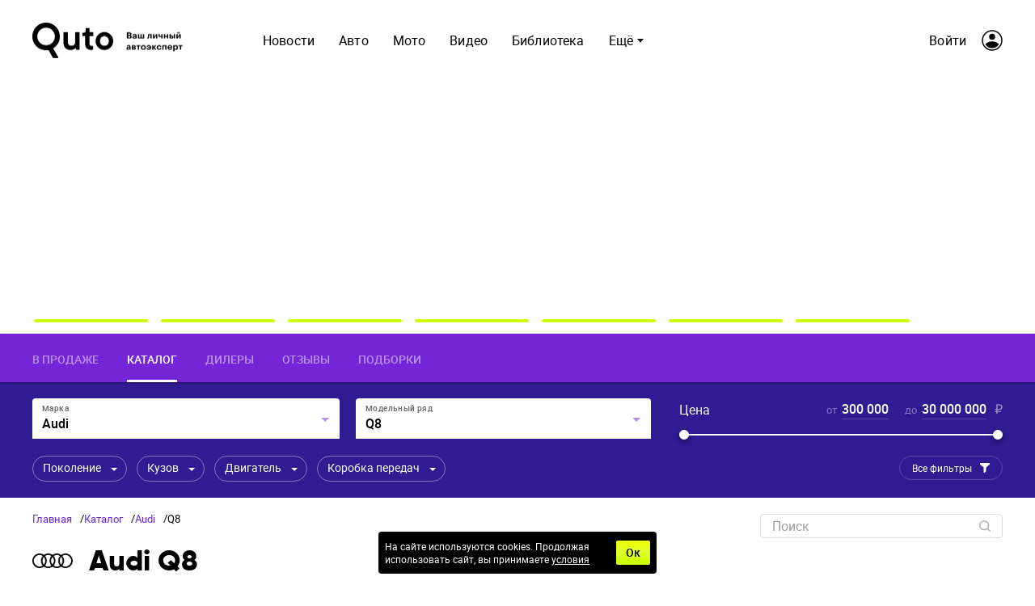

--- FILE ---
content_type: text/html; charset=utf-8
request_url: https://quto.ru/audi/q8
body_size: 32609
content:

      <!doctype html>
      <html
        lang="ru"
        data-env='{"APP_ENV":"production","THUMBOR_HOST":"/thumb"}'
      >
        <head>
          <meta charset="utf-8"/>
          <title data-react-helmet="true">Audi Q8: технические характеристики, комплектации, цены и модельный ряд - Quto.ru</title>
          <meta data-react-helmet="true" http-equiv="x-ua-compatible" content="ie=edge"/><meta data-react-helmet="true" name="viewport" content="width=1024"/><meta data-react-helmet="true" property="og:image" content="https://quto.ru/icons/og-image.png"/><meta data-react-helmet="true" name="theme-color" content="#7524D7"/><meta data-react-helmet="true" name="msapplication-TileColor" content="#7524D7"/><meta data-react-helmet="true" name="referrer" content="no-referrer-when-downgrade"/><meta data-react-helmet="true" name="description" content="Подробная информация о комплектациях и технических спецификациях Audi Q8. В каталоге Quto.ru представлен весь модельный ряд с фото и ценами"/>
          <link rel="stylesheet" href="/assets/main.afbd739d9fb0e685b670.css">
          <link rel="preload" href="/assets/main.afbd739d9fb0e685b670.js" as="script">
<link rel="preload" href="/assets/vendor.f76a6515eb7a5c23d01e.js" as="script">
          <script>window.CAPIRS_CONFIG={COLLECT_ANALITYCS_ON_HISTORY_CHANGE: false,RESET_SYNC_BANNERS_STATE_ON_HISTORY_CHANGE: false,}</script>
          <script>(function(fn){fn()})(function technicalPageHandler(){const getCookie=e=>{const t=document.cookie.match(new RegExp(`(?:^|; )${e.replace(/([.$?*|{}()[\]\\/+^])/g,"\\$1")}=([^;]*)`));return t?decodeURIComponent(t[1]):void 0},e=new URLSearchParams(window.location.search),t=e.get("code"),r=e.get("state"),n=e.get("error"),o=!(()=>{const e="dev"===JSON.parse(document.documentElement.getAttribute("data-env")||"{}").APP_ENV;return!!getCookie("unity_auth")||e})()&&!getCookie("unity_pause_sso"),a=o||r&&(t||n)||!1;if(window.__PENDING_UNITY_AUTH=a,window.__DEBUG_UNITY_AUTH=!!getCookie("unity_auth_debug"),a){const e=document.createElement("style");e.id="content-hidden-overlay",document.head.appendChild(e),e.sheet.insertRule("\n      body::before {\n        content: '';\n        background-color: white;\n        position: fixed;\n        inset: 0;\n        z-index: 9999999;\n      }\n    ",e.sheet.cssRules.length)}})</script>
          <script>(function(fn){fn({"url":"/atlas/metrics","system":"quto","pepper":"cm9vdDpBaGdldHVwb28ydm9vdGFoY2g1U2hpZThqb25vbmdlZTR3ZWUwY3Vt","timeList":["433009906","579291641"]})})(function capirsMonitor(e){const{url:t,system:r,pepper:n,timeList:o}=e;function statusCounter(e){return"string"==typeof e?e:e?"success":"fail"}function hystogramQuantile(e){return e<=1e3?100*(Math.floor(e/100)+1):e<=1500?1500:e<=2e3?2e3:e<=3e3?3e3:e<=4e3?4e3:e<=5e3?5e3:e<=7500?7500:e<=1e4?1e4:"+Inf"}function send(e,r,o,a){var i="# TYPE "+e+" "+r+"\n"+e+" "+function stringify(e){var t="";for(const r in e)e[r]&&(t&&(t+=", "),t+=r+'="'+e[r]+'"');return"{"+t+"}"}(o)+" "+(a||1);return fetch(t,{method:"POST",headers:{"Content-Type":"text/plain","X-Media-Atlas-Auth":"basic "+n},body:i})}function logCounterAdv(e,t,n="adv"){return send("app_request_count","counter",{app:"front",system:r,resource:n,kind:e,status:statusCounter(t),direction:"out"})}function logAdvSuccess(e){return logCounterAdv(e,!0)}window.capirsOnLoad=function logCounterCapirs(e){const t=statusCounter(e);return send("app_request_count","counter",{app:"front",system:r,resource:"capirs",status:t,direction:"out"})};const a={};for(let e=0;e<o.length;++e)a[o[e]]=0;const i=Date.now();let l;window.begun_new_callbacks=window.begun_new_callbacks||[],window.begun_new_callbacks.push({lib:{init:function initializer(){l=Date.now(),function logTimeCapirs(e){return send("app_request_time_bucket","histogram",{app:"front",system:r,resource:"capirs",direction:"out",level:"request",le:hystogramQuantile(e)})}(l-i),window.Begun.Autocontext.Callbacks.register({block:{draw:function(e){const t=e.blocks[0].id;o.includes(t)&&(a[t]||(!function logTimeAdv(e,t){return send("app_request_time_bucket","histogram",{app:"front",system:r,resource:"adv",kind:e,direction:"out",level:"request",le:hystogramQuantile(t)})}(t,Date.now()-l),a[t]=1),logAdvSuccess(t),function logAdvSuccessDev(e){return logCounterAdv(e,!0,"adv_dev")}(t))},unexist:function(e,t){const r=t.block_id;o.includes(r)&&(e?logAdvSuccess(r):function logAdvFailure(e){return logCounterAdv(e,!1)}(r),function logAdvFailureDev(e){return logCounterAdv(e,!1,"adv_dev")}(r))}}})}}})})</script>
          <link rel="preload" href="https://ssp.rambler.ru/capirs_async.js" as="script">
          <script src="https://ssp.rambler.ru/capirs_async.js" async onload="capirsOnLoad(true)" onerror="capirsOnLoad(false)"></script>
          <link data-react-helmet="true" rel="icon" type="image/svg" sizes="48x48" href="/favicon.svg"/><link data-react-helmet="true" rel="mask-icon" href="/icons/safari-pinned-tab.svg" color="#7524D7"/><link data-react-helmet="true" rel="apple-touch-icon" href="/icons/apple-touch-icon.png"/><link data-react-helmet="true" rel="icon" href="/favicon.svg" type="image/svg+xml"/><link data-react-helmet="true" rel="manifest" href="/manifest.json?v=3680016381"/><link data-react-helmet="true" rel="canonical" href="https://quto.ru/audi/q8"/>
          
          <style id="__jsx-undefined">@font-face { font-family:Roboto;src:local('Roboto-Regular'), url(/assets/roboto-regular.3907fa12d42e974bf518.woff2) format('woff2'), url(/assets/roboto-regular.e773d01677365828521f.woff) format('woff');font-display:swap }@font-face { font-family:Roboto;font-style:italic;src:local('Roboto-Italic'), url(/assets/roboto-italic.0d7a5b937703e45efc08.woff2) format('woff2'), url(/assets/roboto-italic.25aec86e7e09606cb112.woff) format('woff');font-display:swap }@font-face { font-family:Roboto;font-weight:700;src:local('Roboto-Bold'), url(/assets/roboto-bold.ac79d1e290c910e2ffac.woff2) format('woff2'), url(/assets/roboto-bold.aefd2390e79444a5aff7.woff) format('woff');font-display:swap }@font-face { font-family:Roboto;font-weight:500;src:local('Roboto-Medium'), url(/assets/roboto-medium.26bd0d69ba161c046920.woff2) format('woff2'), url(/assets/roboto-medium.dc60fdfa9157900b7741.woff) format('woff');font-display:swap }@font-face { font-family:Gilroy;font-weight:800;src:local('Gilroy-ExtraBold'), url(/assets/gilroy-extrabold-webfont.0a1aa97af0253ca584f7.woff2) format('woff2'), url(/assets/gilroy-extrabold-webfont.2d3d205531d2267dab9d.woff) format('woff');font-display:swap }@font-face { font-family:Gilroy;font-weight:300;src:local('Gilroy-Light'), url(/assets/gilroy-light-webfont.c658bb478859a454dd66.woff2) format('woff2'), url(/assets/gilroy-light-webfont.4ec49d9cad4a184e13bc.woff) format('woff');font-display:swap }@font-face { font-family:Roboto-fallback;size-adjust:100%;ascent-override:93%;src:local("Arial");font-display:swap }@font-face { font-family:Gilroy-fallback;size-adjust:100%;ascent-override:73%;line-gap-override:48%;src:local("Arial");font-display:swap }@font-face { font-family:Roboto;src:local('Roboto-Regular'), url(/assets/roboto-regular.3907fa12d42e974bf518.woff2) format('woff2'), url(/assets/roboto-regular.e773d01677365828521f.woff) format('woff');font-display:swap }@font-face { font-family:Roboto;font-style:italic;src:local('Roboto-Italic'), url(/assets/roboto-italic.0d7a5b937703e45efc08.woff2) format('woff2'), url(/assets/roboto-italic.25aec86e7e09606cb112.woff) format('woff');font-display:swap }@font-face { font-family:Roboto;font-weight:700;src:local('Roboto-Bold'), url(/assets/roboto-bold.ac79d1e290c910e2ffac.woff2) format('woff2'), url(/assets/roboto-bold.aefd2390e79444a5aff7.woff) format('woff');font-display:swap }@font-face { font-family:Roboto;font-weight:500;src:local('Roboto-Medium'), url(/assets/roboto-medium.26bd0d69ba161c046920.woff2) format('woff2'), url(/assets/roboto-medium.dc60fdfa9157900b7741.woff) format('woff');font-display:swap }@font-face { font-family:Gilroy;font-weight:800;src:local('Gilroy-ExtraBold'), url(/assets/gilroy-extrabold-webfont.0a1aa97af0253ca584f7.woff2) format('woff2'), url(/assets/gilroy-extrabold-webfont.2d3d205531d2267dab9d.woff) format('woff');font-display:swap }@font-face { font-family:Gilroy;font-weight:300;src:local('Gilroy-Light'), url(/assets/gilroy-light-webfont.c658bb478859a454dd66.woff2) format('woff2'), url(/assets/gilroy-light-webfont.4ec49d9cad4a184e13bc.woff) format('woff');font-display:swap }@font-face { font-family:Roboto-fallback;size-adjust:100%;ascent-override:93%;src:local("Arial");font-display:swap }@font-face { font-family:Gilroy-fallback;size-adjust:100%;ascent-override:73%;line-gap-override:48%;src:local("Arial");font-display:swap }@font-face { font-family:Roboto;src:local('Roboto-Regular'), url(/assets/roboto-regular.3907fa12d42e974bf518.woff2) format('woff2'), url(/assets/roboto-regular.e773d01677365828521f.woff) format('woff');font-display:swap }@font-face { font-family:Roboto;font-style:italic;src:local('Roboto-Italic'), url(/assets/roboto-italic.0d7a5b937703e45efc08.woff2) format('woff2'), url(/assets/roboto-italic.25aec86e7e09606cb112.woff) format('woff');font-display:swap }@font-face { font-family:Roboto;font-weight:700;src:local('Roboto-Bold'), url(/assets/roboto-bold.ac79d1e290c910e2ffac.woff2) format('woff2'), url(/assets/roboto-bold.aefd2390e79444a5aff7.woff) format('woff');font-display:swap }@font-face { font-family:Roboto;font-weight:500;src:local('Roboto-Medium'), url(/assets/roboto-medium.26bd0d69ba161c046920.woff2) format('woff2'), url(/assets/roboto-medium.dc60fdfa9157900b7741.woff) format('woff');font-display:swap }@font-face { font-family:Gilroy;font-weight:800;src:local('Gilroy-ExtraBold'), url(/assets/gilroy-extrabold-webfont.0a1aa97af0253ca584f7.woff2) format('woff2'), url(/assets/gilroy-extrabold-webfont.2d3d205531d2267dab9d.woff) format('woff');font-display:swap }@font-face { font-family:Gilroy;font-weight:300;src:local('Gilroy-Light'), url(/assets/gilroy-light-webfont.c658bb478859a454dd66.woff2) format('woff2'), url(/assets/gilroy-light-webfont.4ec49d9cad4a184e13bc.woff) format('woff');font-display:swap }@font-face { font-family:Roboto-fallback;size-adjust:100%;ascent-override:93%;src:local("Arial");font-display:swap }@font-face { font-family:Gilroy-fallback;size-adjust:100%;ascent-override:73%;line-gap-override:48%;src:local("Arial");font-display:swap }@font-face { font-family:Roboto;src:local('Roboto-Regular'), url(/assets/roboto-regular.3907fa12d42e974bf518.woff2) format('woff2'), url(/assets/roboto-regular.e773d01677365828521f.woff) format('woff');font-display:swap }@font-face { font-family:Roboto;font-style:italic;src:local('Roboto-Italic'), url(/assets/roboto-italic.0d7a5b937703e45efc08.woff2) format('woff2'), url(/assets/roboto-italic.25aec86e7e09606cb112.woff) format('woff');font-display:swap }@font-face { font-family:Roboto;font-weight:700;src:local('Roboto-Bold'), url(/assets/roboto-bold.ac79d1e290c910e2ffac.woff2) format('woff2'), url(/assets/roboto-bold.aefd2390e79444a5aff7.woff) format('woff');font-display:swap }@font-face { font-family:Roboto;font-weight:500;src:local('Roboto-Medium'), url(/assets/roboto-medium.26bd0d69ba161c046920.woff2) format('woff2'), url(/assets/roboto-medium.dc60fdfa9157900b7741.woff) format('woff');font-display:swap }@font-face { font-family:Gilroy;font-weight:800;src:local('Gilroy-ExtraBold'), url(/assets/gilroy-extrabold-webfont.0a1aa97af0253ca584f7.woff2) format('woff2'), url(/assets/gilroy-extrabold-webfont.2d3d205531d2267dab9d.woff) format('woff');font-display:swap }@font-face { font-family:Gilroy;font-weight:300;src:local('Gilroy-Light'), url(/assets/gilroy-light-webfont.c658bb478859a454dd66.woff2) format('woff2'), url(/assets/gilroy-light-webfont.4ec49d9cad4a184e13bc.woff) format('woff');font-display:swap }@font-face { font-family:Roboto-fallback;size-adjust:100%;ascent-override:93%;src:local("Arial");font-display:swap }@font-face { font-family:Gilroy-fallback;size-adjust:100%;ascent-override:73%;line-gap-override:48%;src:local("Arial");font-display:swap }@font-face { font-family:Roboto;src:local('Roboto-Regular'), url(/assets/roboto-regular.3907fa12d42e974bf518.woff2) format('woff2'), url(/assets/roboto-regular.e773d01677365828521f.woff) format('woff');font-display:swap }@font-face { font-family:Roboto;font-style:italic;src:local('Roboto-Italic'), url(/assets/roboto-italic.0d7a5b937703e45efc08.woff2) format('woff2'), url(/assets/roboto-italic.25aec86e7e09606cb112.woff) format('woff');font-display:swap }@font-face { font-family:Roboto;font-weight:700;src:local('Roboto-Bold'), url(/assets/roboto-bold.ac79d1e290c910e2ffac.woff2) format('woff2'), url(/assets/roboto-bold.aefd2390e79444a5aff7.woff) format('woff');font-display:swap }@font-face { font-family:Roboto;font-weight:500;src:local('Roboto-Medium'), url(/assets/roboto-medium.26bd0d69ba161c046920.woff2) format('woff2'), url(/assets/roboto-medium.dc60fdfa9157900b7741.woff) format('woff');font-display:swap }@font-face { font-family:Gilroy;font-weight:800;src:local('Gilroy-ExtraBold'), url(/assets/gilroy-extrabold-webfont.0a1aa97af0253ca584f7.woff2) format('woff2'), url(/assets/gilroy-extrabold-webfont.2d3d205531d2267dab9d.woff) format('woff');font-display:swap }@font-face { font-family:Gilroy;font-weight:300;src:local('Gilroy-Light'), url(/assets/gilroy-light-webfont.c658bb478859a454dd66.woff2) format('woff2'), url(/assets/gilroy-light-webfont.4ec49d9cad4a184e13bc.woff) format('woff');font-display:swap }@font-face { font-family:Roboto-fallback;size-adjust:100%;ascent-override:93%;src:local("Arial");font-display:swap }@font-face { font-family:Gilroy-fallback;size-adjust:100%;ascent-override:73%;line-gap-override:48%;src:local("Arial");font-display:swap }@font-face { font-family:Roboto;src:local('Roboto-Regular'), url(/assets/roboto-regular.3907fa12d42e974bf518.woff2) format('woff2'), url(/assets/roboto-regular.e773d01677365828521f.woff) format('woff');font-display:swap }@font-face { font-family:Roboto;font-style:italic;src:local('Roboto-Italic'), url(/assets/roboto-italic.0d7a5b937703e45efc08.woff2) format('woff2'), url(/assets/roboto-italic.25aec86e7e09606cb112.woff) format('woff');font-display:swap }@font-face { font-family:Roboto;font-weight:700;src:local('Roboto-Bold'), url(/assets/roboto-bold.ac79d1e290c910e2ffac.woff2) format('woff2'), url(/assets/roboto-bold.aefd2390e79444a5aff7.woff) format('woff');font-display:swap }@font-face { font-family:Roboto;font-weight:500;src:local('Roboto-Medium'), url(/assets/roboto-medium.26bd0d69ba161c046920.woff2) format('woff2'), url(/assets/roboto-medium.dc60fdfa9157900b7741.woff) format('woff');font-display:swap }@font-face { font-family:Gilroy;font-weight:800;src:local('Gilroy-ExtraBold'), url(/assets/gilroy-extrabold-webfont.0a1aa97af0253ca584f7.woff2) format('woff2'), url(/assets/gilroy-extrabold-webfont.2d3d205531d2267dab9d.woff) format('woff');font-display:swap }@font-face { font-family:Gilroy;font-weight:300;src:local('Gilroy-Light'), url(/assets/gilroy-light-webfont.c658bb478859a454dd66.woff2) format('woff2'), url(/assets/gilroy-light-webfont.4ec49d9cad4a184e13bc.woff) format('woff');font-display:swap }@font-face { font-family:Roboto-fallback;size-adjust:100%;ascent-override:93%;src:local("Arial");font-display:swap }@font-face { font-family:Gilroy-fallback;size-adjust:100%;ascent-override:73%;line-gap-override:48%;src:local("Arial");font-display:swap } body{background-color:#fff;font:16px/23px Roboto, Roboto-fallback, sans-serif;color:#000;letter-spacing:initial;}</style><style id="__jsx-3150408046">.bLYJ5QMN.jsx-3150408046{box-shadow:0 0 20px 10px rgba(0, 0, 0, .1);max-width:1280px;}.bLYJ5QMN._premiumTopic.jsx-3150408046{box-shadow:none;}body{min-width:1024px;}</style><style id="__jsx-1539320767">.content-background.jsx-1539320767{background-color:#fff;color:#000;}</style><style id="__jsx-282009183">.block-id-1-rendered #block-id-1-container>:not(#block-id-1-placeholder){display:none;}.block-id-1-rendered #block-id-1-container #block-id-1-placeholder{position:static;opacity:1;}</style><style id="__jsx-558757251">.tgWjfYZF.jsx-558757251{background:#7524D7;}.V1mmdBK4.jsx-558757251{padding:0 40px;}</style><style id="__jsx-2123581403">.MIeHSxxf.jsx-2123581403{font:500 14px/16px Roboto, Roboto-fallback, sans-serif;color:rgba(255, 255, 255, 0.5);border-bottom:3px solid transparent;}.MIeHSxxf.jsx-2123581403:hover{color:rgba(255, 255, 255, 0.5);border-bottom:3px solid rgba(255, 255, 255, 0.5);}.MIeHSxxf._active.jsx-2123581403{color:rgba(255, 255, 255, 1);border-bottom:3px solid rgba(255, 255, 255, 1);}</style><style id="__jsx-3199484617">.link.jsx-3199484617{color:#000;-webkit-text-decoration:none;text-decoration:none;transition:color 150ms ease-out;cursor:pointer;}.link.jsx-3199484617:visited{color:#000;-webkit-text-decoration:none;text-decoration:none;}.link.jsx-3199484617:hover{color:#311B92;-webkit-text-decoration:none;text-decoration:none;}.link.jsx-3199484617:active{color:#311B92;-webkit-text-decoration:none;text-decoration:none;}.link._isCurrent.jsx-3199484617{cursor:default;color:#311B92;-webkit-text-decoration:none;text-decoration:none;}</style><style id="__jsx-289495102">.Za5Gq8Z9.jsx-289495102{order:1;}</style><style id="__jsx-142272975">.control.jsx-142272975{background-color:rgba(255, 255, 255, 0.25);border-bottom:2px solid rgba(255, 255, 255, 0.4);color:#FFF;border-radius:4px 4px 0 0;}.control.jsx-142272975 [id*="$"]{fill:rgba(255, 255, 255, 0.5);}.control.jsx-142272975:hover{background-color:rgba(255, 255, 255, 0.3);border-bottom:2px solid rgba(255, 255, 255, 0.4);color:#FFF;}.control.jsx-142272975:hover [id*="$"]{fill:rgba(255, 255, 255, 0.6);}.control._hasValue.jsx-142272975{background-color:#FFF;border-bottom:2px solid transparent;color:#000;}.control._hasValue.jsx-142272975 [id*="$"]{fill:rgba(117, 36, 215, 0.5);}.control._hasFocus.jsx-142272975{background-color:#FFF;border-bottom:2px solid transparent;color:#000;}.control._hasFocus.jsx-142272975 [id*="$"]{fill:rgba(117, 36, 215, 0.5);}.control._disabled.jsx-142272975{background-color:rgba(187, 187, 187, 0.15);border-bottom:2px solid transparent;color:#FFF;}.control._disabled.jsx-142272975 [id*="$"]{fill:rgba(255, 255, 255, 0.3);}.label.jsx-142272975{color:#FFF;}.control.jsx-142272975:hover .label.jsx-142272975{color:#FFF;}.control._hasValue.jsx-142272975 .label.jsx-142272975{color:rgba(0, 0, 0, 0.6);}.control._hasFocus.jsx-142272975 .label.jsx-142272975{color:rgba(0, 0, 0, 0.6);}.control._disabled.jsx-142272975 .label.jsx-142272975{color:rgba(255, 255, 255, 0.3);}</style><style id="__jsx-459774397">.Za5Gq8Z9.jsx-459774397{order:2;}</style><style id="__jsx-1627121852">.Za5Gq8Z9.jsx-1627121852{order:3;}</style><style id="__jsx-2624780756">.inputCompact.jsx-2624780756 .label.jsx-2624780756{font:13px/24px Roboto, Roboto-fallback, sans-serif;color:rgba(255, 255, 255, 0.4);}.inputCompact.jsx-2624780756 input{font:500 16px/24px Roboto, Roboto-fallback, sans-serif;color:transparent;}.inputCompact.jsx-2624780756 input:hover+.underline.jsx-2624780756{border-bottom-color:rgba(255, 255, 255, 0.5);}.inputCompact.jsx-2624780756 input:focus+.underline.jsx-2624780756{border-bottom-color:rgba(255, 255, 255, 1);}.inputCompact.jsx-2624780756 input:invalid+.underline.jsx-2624780756{border-bottom-color:#ff3e56;}.inputCompact._invalid.jsx-2624780756 input+.underline.jsx-2624780756{border-bottom-color:#ff3e56;}.inputCompact._disabled.jsx-2624780756 input+.underline.jsx-2624780756{border-bottom:1px solid rgba(255, 255, 255, 0.2);}.inputCompact._focused.jsx-2624780756 input{color:rgba(255, 255, 255, 1);}.underline.jsx-2624780756{border-bottom:1px solid rgba(255, 255, 255, 0.2);}.rndqdYUP.jsx-2624780756{width:63px;}.eDVLFfxs.jsx-2624780756{font:500 16px/24px Roboto, Roboto-fallback, sans-serif;color:rgba(255, 255, 255, 1);}</style><style id="__jsx-2612597880">.inputCompact.jsx-2612597880 .label.jsx-2612597880{font:13px/24px Roboto, Roboto-fallback, sans-serif;color:rgba(255, 255, 255, 0.4);}.inputCompact.jsx-2612597880 input{font:500 16px/24px Roboto, Roboto-fallback, sans-serif;color:transparent;}.inputCompact.jsx-2612597880 input:hover+.underline.jsx-2612597880{border-bottom-color:rgba(255, 255, 255, 0.5);}.inputCompact.jsx-2612597880 input:focus+.underline.jsx-2612597880{border-bottom-color:rgba(255, 255, 255, 1);}.inputCompact.jsx-2612597880 input:invalid+.underline.jsx-2612597880{border-bottom-color:#ff3e56;}.inputCompact._invalid.jsx-2612597880 input+.underline.jsx-2612597880{border-bottom-color:#ff3e56;}.inputCompact._disabled.jsx-2612597880 input+.underline.jsx-2612597880{border-bottom:1px solid rgba(255, 255, 255, 0.2);}.inputCompact._focused.jsx-2612597880 input{color:rgba(255, 255, 255, 1);}.underline.jsx-2612597880{border-bottom:1px solid rgba(255, 255, 255, 0.2);}.rndqdYUP.jsx-2612597880{width:90px;}.eDVLFfxs.jsx-2612597880{font:500 16px/24px Roboto, Roboto-fallback, sans-serif;color:rgba(255, 255, 255, 1);}</style><style id="__jsx-2792067571">.Q5VT3Szl.jsx-2792067571{color:#FFF;}.unit.jsx-2792067571{color:rgba(255, 255, 255, 0.5);}.track.jsx-2792067571{background-color:#FFF;}.track.jsx-2792067571:nth-child(2n + 1){background-color:rgba(255, 255, 255, 0.2);}.thumb.jsx-2792067571{background-color:#FFF;}.thumbRing.jsx-2792067571{background-color:#FFF;}.marks.jsx-2792067571{background-color:#FFF;}.markValue.jsx-2792067571{color:#FFF;}</style><style id="__jsx-1448431174">.control.jsx-1448431174{color:#FFF;background-color:transparent;border-color:rgba(255, 255, 255, 0.4);}.control.jsx-1448431174:hover{color:#FFF;background-color:rgba(255, 255, 255, 0.1);border-color:rgba(255, 255, 255, 0.4);}.control._active.jsx-1448431174{color:#FFF;background-color:transparent;border-color:#FFF;}.control._hasValue.jsx-1448431174{color:#311B92;background-color:#FFF;border-color:#FFF;}.control._hasValue.jsx-1448431174:hover{color:#311B92;background-color:#FFF;border-color:#FFF;}.control.fHWIpIX3.jsx-1448431174{color:rgba(255, 255, 255, 0.4);background-color:transparent;border-color:rgba(255, 255, 255, 0.2);}</style><style id="__jsx-3173945674">.aJdrpZIe.jsx-3173945674{max-width:100%;}</style><style id="__jsx-2670110772">.ggyQjJeO.jsx-2670110772{background:transparent;}.ggyQjJeO.jsx-2670110772 [id*="$"]{fill:#FFF;}._disabled .ggyQjJeO.jsx-2670110772 [id*="$"]{fill:rgba(255, 255, 255, 0.4);}._active .ggyQjJeO.jsx-2670110772 [id*="$"]{fill:#FFF;}.ggyQjJeO._showDropdownWithValue.jsx-2670110772{background:#FFF;}.ggyQjJeO._showDropdownWithValue.jsx-2670110772 [id*="$"]{fill:#311B92;}</style><style id="__jsx-3962440569">.icon.jsx-3962440569 .idle{fill:#7524D7;}.icon.jsx-3962440569 .focus{fill:#7524D7;}.icon.jsx-3962440569 .checked{fill:#7524D7;}.icon.jsx-3962440569 .disabled{fill:#FFF;}.icon.jsx-3962440569 .checked-disabled{fill:#FFF;}.icon.jsx-3962440569 .focus,.icon.jsx-3962440569 .checked{transition:fill-opacity;}</style><style id="__jsx-1258824074">.button.jsx-1258824074{cursor:pointer;font:12px/14px Roboto, Roboto-fallback, sans-serif;min-width:140px;min-height:30px;padding:6px 15px;border-radius:18px;text-transform:none;color:#FFF;border:1px solid rgba(255, 255, 255, 0.2);background:transparent;transition:color 150ms ease-out,border 150ms ease-out,background 150ms ease-out;}.button.jsx-1258824074:hover{color:#FFF;border:1px solid rgba(255, 255, 255, 0.4);background:rgba(255, 255, 255, 0.1);}.button.jsx-1258824074:active{color:#FFF;border:1px solid rgba(255, 255, 255, 0.4);background:transparent;}.button.round.jsx-1258824074{padding:0;min-width:0;min-height:0;border-radius:50%;}</style><style id="__jsx-97511713">.iconLeft.jsx-97511713{margin-right:10px;}.iconRight.jsx-97511713{margin-left:10px;}.buttonWithIcon.jsx-97511713 [id*="$"]{fill:#FFF;transition:fill 150ms ease-out;}.buttonWithIcon.jsx-97511713:hover [id*="$"]{fill:#FFF;}.buttonWithIcon.jsx-97511713:active [id*="$"]{fill:#FFF;}.buttonWithIcon.jsx-97511713:disabled [id*="$"]{fill:rgba(255, 255, 255, 0.25);}.buttonWithIcon.jsx-97511713 [id*="!"]{stroke:#FFF;transition:stroke 150ms ease-out;}.buttonWithIcon.jsx-97511713:hover [id*="!"]{stroke:#FFF;}.buttonWithIcon.jsx-97511713:active [id*="!"]{stroke:#FFF;}.buttonWithIcon.jsx-97511713:disabled [id*="!"]{stroke:rgba(255, 255, 255, 0.25);}.buttonWithIcon.jsx-97511713 [id*="@"]{fill:#FFF;transition:fill 150ms ease-out;}.buttonWithIcon.jsx-97511713:hover [id*="@"]{fill:#FFF;}.buttonWithIcon.jsx-97511713:active [id*="@"]{fill:#FFF;}.buttonWithIcon.jsx-97511713:disabled [id*="@"]{fill:rgba(255, 255, 255, 0.25);}</style><style id="__jsx-3304804293">.label.jsx-3304804293{height:30px;}.borderer.jsx-3304804293{background:transparent;border:1px solid #DBDBDB;border-radius:4px;transition:background 150ms ease-out,border 150ms ease-out;}.input.jsx-3304804293:hover~.borderer.jsx-3304804293{background:transparent;border:1px solid #9E9E9E;}.input.jsx-3304804293:focus~.borderer.jsx-3304804293{background:#fff;border:1px solid #9E9E9E;}.borderer.jsx-3304804293:disabled{background:rgb(242, 242, 242);border:1px solid #9E9E9E;}.input.jsx-3304804293{color:#000;font:12px/14px Roboto, Roboto-fallback, sans-serif;padding:6px 15px;}.input.jsx-3304804293::-moz-placeholder{color:#9E9E9E;}.input.jsx-3304804293::placeholder{color:#9E9E9E;}.input.jsx-3304804293:disabled.jsx-3304804293::-moz-placeholder{color:rgba(0, 0, 0, 0.3);}.input.jsx-3304804293:disabled.jsx-3304804293::placeholder{color:rgba(0, 0, 0, 0.3);}@media screen and (-webkit-min-device-pixel-ratio:0){.input.jsx-3304804293{font-size:16px;}}.error.borderer.jsx-3304804293,.input.jsx-3304804293:focus~.error.borderer.jsx-3304804293,.input.jsx-3304804293:hover~.error.borderer.jsx-3304804293{background:#fff;border:1px solid #ff3e56;}.focused.borderer.jsx-3304804293{background:#fff;border:1px solid #9E9E9E;}.icons.jsx-3304804293{padding:6px 15px;padding-left:0;}</style><style id="__jsx-810743303">.input.jsx-810743303~.icons.jsx-810743303 .JoSmb_1L{color:rgba(0, 0, 0, 0.3);}.input.jsx-810743303:hover~.icons.jsx-810743303 .JoSmb_1L{color:rgba(0, 0, 0, 0.3);}.input.jsx-810743303:focus~.icons.jsx-810743303 .JoSmb_1L{color:rgba(0, 0, 0, 0.3);}.input.jsx-810743303:disabled~.icons.jsx-810743303 .JoSmb_1L{color:rgba(0, 0, 0, 0.3);}</style><style id="__jsx-2761413028">.bIG6ZcVZ.puW2k6TJ.jsx-2761413028{top:82px;}</style><style id="__jsx-1497099505">.wrapper.jsx-1497099505 .lb-ad-visible{margin:0px 0px 30px 0px;}</style><style id="__jsx-1234419231">.block-id-2-rendered #block-id-2-container>:not(#block-id-2-placeholder){display:none;}.block-id-2-rendered #block-id-2-container #block-id-2-placeholder{position:static;opacity:1;}</style><style id="__jsx-3893710408">.SlFeoyXm.jsx-3893710408{font:bold 16px/1.2 Roboto, Roboto-fallback, sans-serif;color:#000;}</style><style id="__jsx-2688158669">.texts.jsx-2688158669{font:bold 22px/1.2 Gilroy, Gilroy-fallback, sans-serif;color:#000;}</style><style id="__jsx-2374688932">.link.jsx-2374688932{color:#7524D7;-webkit-text-decoration:none;text-decoration:none;transition:color 150ms ease-out;cursor:pointer;}.link.jsx-2374688932:visited{color:#7524D7;-webkit-text-decoration:none;text-decoration:none;}.link.jsx-2374688932:hover{color:rgb(82, 25, 151);-webkit-text-decoration:none;text-decoration:none;}.link.jsx-2374688932:active{color:#7524D7;-webkit-text-decoration:none;text-decoration:none;}.link._isCurrent.jsx-2374688932{cursor:default;color:rgb(82, 25, 151);-webkit-text-decoration:none;text-decoration:none;}</style><style id="__jsx-367515277">.button.jsx-367515277{cursor:pointer;font:12px/14px Roboto, Roboto-fallback, sans-serif;min-width:140px;min-height:30px;padding:6px 15px;border-radius:4px;text-transform:none;color:#FFF;border:1px solid transparent;background:#7524D7;transition:color 150ms ease-out,border 150ms ease-out,background 150ms ease-out;}.button.jsx-367515277:hover{color:#FFF;border:1px solid transparent;background:rgb(105, 32, 194);}.button.jsx-367515277:active{color:#FFF;border:1px solid transparent;background:#7524D7;}.button.round.jsx-367515277{padding:0;min-width:0;min-height:0;border-radius:50%;}</style><style id="__jsx-3379657940">.iconLeft.jsx-3379657940{margin-right:10px;}.iconRight.jsx-3379657940{margin-left:10px;}.buttonWithIcon.jsx-3379657940 [id*="$"]{fill:#FFF;transition:fill 150ms ease-out;}.buttonWithIcon.jsx-3379657940:hover [id*="$"]{fill:#FFF;}.buttonWithIcon.jsx-3379657940:active [id*="$"]{fill:#FFF;}.buttonWithIcon.jsx-3379657940:disabled [id*="$"]{fill:#FFF;}.buttonWithIcon.jsx-3379657940 [id*="!"]{stroke:#FFF;transition:stroke 150ms ease-out;}.buttonWithIcon.jsx-3379657940:hover [id*="!"]{stroke:#FFF;}.buttonWithIcon.jsx-3379657940:active [id*="!"]{stroke:#FFF;}.buttonWithIcon.jsx-3379657940:disabled [id*="!"]{stroke:#FFF;}.buttonWithIcon.jsx-3379657940 [id*="@"]{fill:#FFF;transition:fill 150ms ease-out;}.buttonWithIcon.jsx-3379657940:hover [id*="@"]{fill:#FFF;}.buttonWithIcon.jsx-3379657940:active [id*="@"]{fill:#FFF;}.buttonWithIcon.jsx-3379657940:disabled [id*="@"]{fill:#FFF;}</style><style id="__jsx-1868425216">.sideColumn.jsx-1868425216{margin-left:40px;}</style><style id="__jsx-204299345">.wrapper.jsx-204299345 .lb-ad-visible{margin:0px -40px 30px -40px;}</style><style id="__jsx-241975519">.block-id-3-rendered #block-id-3-container>:not(#block-id-3-placeholder){display:none;}.block-id-3-rendered #block-id-3-container #block-id-3-placeholder{position:static;opacity:1;}</style><style id="__jsx-3736042655">.block-id-4-rendered #block-id-4-container>:not(#block-id-4-placeholder){display:none;}.block-id-4-rendered #block-id-4-container #block-id-4-placeholder{position:static;opacity:1;}</style><style id="__jsx-690274143">.block-id-5-rendered #block-id-5-container>:not(#block-id-5-placeholder){display:none;}.block-id-5-rendered #block-id-5-container #block-id-5-placeholder{position:static;opacity:1;}</style><style id="__jsx-1642684191">.block-id-6-rendered #block-id-6-container>:not(#block-id-6-placeholder){display:none;}.block-id-6-rendered #block-id-6-container #block-id-6-placeholder{position:static;opacity:1;}</style><style id="__jsx-650240479">.block-id-7-rendered #block-id-7-container>:not(#block-id-7-placeholder){display:none;}.block-id-7-rendered #block-id-7-container #block-id-7-placeholder{position:static;opacity:1;}</style><style id="__jsx-3881330269">.native-ad .ad_native_img{background-color:#9E9E9E;}.native-ad .ad_native_img:after{background:#000;transition:opacity 150ms ease-out;}.native-ad .ad_native_title{transition:color 150ms ease-out;}.native-ad .ad_native_desc{transition:color 150ms ease-out;}.native-ad a{color:#000;font-family:Roboto, Roboto-fallback, sans-serif;}.native-ad a:hover .ad_native_title{color:#7524D7;}</style><style id="__jsx-2759821939">.erratum-popup_btn{font:14px/16px Roboto, Roboto-fallback, sans-serif;min-width:150px;min-height:40px;padding:8px 22px;border-radius:4px;color:#FFF;border:1px solid transparent;background:#7524D7;transition:color 150ms ease-out,border 150ms ease-out,background 150ms ease-out;}.erratum-popup_btn:hover{color:#FFF;border:1px solid transparent;background:rgb(105, 32, 194);}.erratum-popup_btn:active{color:#FFF;border:1px solid transparent;background:#7524D7;}</style><style id="__jsx-4019463718">.lb-skeleton{background:rgba(0, 0, 0, 0.3);}</style><style id="__jsx-614479521">.lb-skeleton:after{animation:shimmer 2s infinite;}@keyframes shimmer{100%{transform:translateX(100%);}}</style><style id="__jsx-391899797">.link.jsx-391899797{text-decoration:none;margin-top:0;}.link.jsx-391899797:visited,.link.jsx-391899797:hover,.link.jsx-391899797:active{text-decoration:none;}</style><style id="__jsx-1165473817">.lnmm_A88.jsx-1165473817{margin:0 0 0 80px;}.clNU10q3.jsx-1165473817 .lnmm_A88.jsx-1165473817{margin:0;}.mobile .lpxHiqZu.jsx-1165473817{padding:0 40px;background:#fff;height:calc(100svh - 100px);}.pb6hUBxH.jsx-1165473817{color:#000;}</style><style id="__jsx-3844524962">.qQClEURT.jsx-3844524962{background:#fff;}.aquDyXwe.jsx-3844524962 .qQClEURT.jsx-3844524962{height:200px;}.GDR5c_mq.jsx-3844524962{font:400 16px/24px Roboto, Roboto-fallback, sans-serif;text-transform:none;}.GDvUJU8P.jsx-3844524962{color:#000;padding:10px 15px;}.GDvUJU8P.jsx-3844524962:hover{color:#7524D7;-webkit-text-decoration:none;text-decoration:none;}</style><style id="__jsx-3972731802">.dropdown-content.jsx-3972731802{background:#fff;transition:opacity 0s;box-shadow:0 10px 20px -5px rgba(0, 0, 0, 0.4);border:1px solid rgba(0, 0, 0, 0.1);border-radius:5px;padding:0 30px 0 0;margin:0;}</style><style id="__jsx-1929569781">.LACPu0tv.jsx-1929569781{height:auto;color:#000;}.LACPu0tv.jsx-1929569781 .dropdown-content{box-shadow:0px 0px 5px rgba(0, 0, 0, 0.15);}.desktop .LACPu0tv.jsx-1929569781 .dropdown-content{margin-top:-5px;}</style><style id="__jsx-1486228032">.CTb8ytD4.jsx-1486228032:not(:last-of-type),.CTb8ytD4._isFirstShapkaForPremium.jsx-1486228032{border-bottom:none;}.linkContent.jsx-1486228032{font:400 16px/24px Roboto, Roboto-fallback, sans-serif;padding:0 15px;text-transform:none;letter-spacing:0.15px;color:#000;-webkit-text-decoration:none;text-decoration:none;transition:color 150ms ease-out;}.linkContent.jsx-1486228032:active{color:rgb(94, 29, 172);-webkit-text-decoration:none;text-decoration:none;}.linkContent.jsx-1486228032:hover{color:#7524D7;-webkit-text-decoration:none;text-decoration:none;}.B0MkUT4C .linkContent.jsx-1486228032{color:#7524D7;-webkit-text-decoration:none;text-decoration:none;}</style><style id="__jsx-426065391">.desktop .eIcSJX3l.jsx-426065391{font:400 16px/24px Roboto, Roboto-fallback, sans-serif;text-transform:none;letter-spacing:0.15px;color:#000;-webkit-text-decoration:none;text-decoration:none;}</style><style id="__jsx-3596818748">.vIa84Vlk.jsx-3596818748{padding:0 40px;height:100px;background:#fff;z-index:4000;}.vIa84Vlk._smallerHeader.jsx-3596818748{height:72px;}.O37EVw5x.jsx-3596818748{max-width:1280px;min-width:1024px;}.desktop .O37EVw5x.jsx-3596818748{padding:0 40px 0 40px;}._smallerHeader.jsx-3596818748 .wCT3yFmm.jsx-3596818748,._smallerHeader.jsx-3596818748 .GcqCe2cW.jsx-3596818748{transform:scale(0.72);}</style><style id="__jsx-417335588">.ZFduuGlh.jsx-417335588{z-index:4000;}.ZFduuGlh.jsx-417335588:after{box-shadow:0 0 30px 0 rgba(0, 0, 0, .4);transition:opacity .2s;}.ZFduuGlh.vsTFgNWG.jsx-417335588{z-index:-1;}</style><style id="__jsx-3388513388">.scroller.jsx-3388513388{width:100%;position:relative;overflow-x:scroll;overflow-y:hidden;cursor:grab;margin:-20px 0 -20px -20px;padding:20px 0 20px 20px;-ms-overflow-style:none;-webkit-overflow-scrolling:touch;scrollbar-width:none;}.scroller.jsx-3388513388::-webkit-scrollbar{display:none;}.scroller._isDragging.jsx-3388513388{cursor:grabbing;}.scroller._disabled.jsx-3388513388{overflow-x:hidden;cursor:default;}.content.jsx-3388513388{display:inline-flex;vertical-align:bottom;min-width:100%;}._isDragging.jsx-3388513388 .content.jsx-3388513388{pointer-events:none;}</style><style id="__jsx-2810697104">.scroller.jsx-2810697104{margin-left:-40px;padding-left:40px;}.b0XGW1Ft.jsx-2810697104{min-height:190px;width:145px;margin-right:12px;background:rgba(0, 0, 0, 0.3);}</style><style id="__jsx-1666353927">.sqtE3Oru.jsx-1666353927{font:400 13px/1 Roboto, Roboto-fallback, sans-serif;}</style><style id="__jsx-1819142435">.link.jsx-1819142435{color:#6427E5;-webkit-text-decoration:none;text-decoration:none;transition:color 150ms ease-out;cursor:pointer;}.link.jsx-1819142435:visited{color:#6427E5;-webkit-text-decoration:none;text-decoration:none;}.link.jsx-1819142435:hover{color:#000;-webkit-text-decoration:none;text-decoration:none;}.link.jsx-1819142435:active{color:#000;-webkit-text-decoration:none;text-decoration:none;}.link._isCurrent.jsx-1819142435{cursor:default;color:#000;-webkit-text-decoration:none;text-decoration:none;}</style><style id="__jsx-157364033">.link.jsx-157364033{color:#7524D7;-webkit-text-decoration:none;text-decoration:none;transition:color 150ms ease-out;cursor:pointer;}.link.jsx-157364033:visited{color:#2F59ED;-webkit-text-decoration:none;text-decoration:none;}.link.jsx-157364033:hover{color:#000;-webkit-text-decoration:underline;text-decoration:underline;}.link.jsx-157364033:active{color:#000;-webkit-text-decoration:underline;text-decoration:underline;}.link._isCurrent.jsx-157364033{cursor:default;color:#000;-webkit-text-decoration:underline;text-decoration:underline;}</style><style id="__jsx-1660569506">.heading.jsx-1660569506{margin:0;padding:0;}</style><style id="__jsx-937581855">.heading.jsx-937581855{font:bold 36px/38px Gilroy, Gilroy-fallback, sans-serif;color:#000;}</style><style id="__jsx-2431923899">.oj46dprg.jsx-2431923899{color:#000;font:bold 16px/20px Roboto, Roboto-fallback, sans-serif;}.mobile .oj46dprg.jsx-2431923899{color:rgba(0, 0, 0, 0.4);font:bold 12px/16px Roboto, Roboto-fallback, sans-serif;}</style><style id="__jsx-1827391738">.title.jsx-1827391738{color:#000;font:700 18px/20px Roboto, Roboto-fallback, sans-serif;transition:color 150ms ease-out;}.count.jsx-1827391738{color:#7524D7;font:500 14px/16px Roboto, Roboto-fallback, sans-serif;transition:color 150ms ease-out;}.count.jsx-1827391738 [id*="!"]{stroke:#7524D7;}.rating.jsx-1827391738{color:#000;font:14px/20px Roboto, Roboto-fallback, sans-serif;}.cardServiceModification1.jsx-1827391738:hover .title.jsx-1827391738{color:#7524D7;}.vmoitWAs.jsx-1827391738{font:700 22px/1 Roboto, Roboto-fallback, sans-serif;color:#9E9E9E;}.FSsFbE1H.jsx-1827391738{opacity:1;}</style><style id="__jsx-66795297">.sovdyYEX.jsx-66795297{color:#000;}</style><style id="__jsx-1965734891">.divider.jsx-1965734891{width:100%;border-bottom:1px solid rgba(0, 0, 0, 0.2);}</style><style id="__jsx-420133024">.title.jsx-420133024{color:#000;font:700 18px/20px Roboto, Roboto-fallback, sans-serif;transition:color 150ms ease-out;}.count.jsx-420133024{color:#7524D7;font:500 14px/16px Roboto, Roboto-fallback, sans-serif;transition:color 150ms ease-out;}.count.jsx-420133024 [id*="!"]{stroke:#7524D7;}.rating.jsx-420133024{color:#000;font:14px/20px Roboto, Roboto-fallback, sans-serif;}.cardServiceModification1.jsx-420133024:hover .title.jsx-420133024{color:#7524D7;}.vmoitWAs.jsx-420133024{font:700 22px/1 Roboto, Roboto-fallback, sans-serif;color:#9E9E9E;}.FSsFbE1H.jsx-420133024{opacity:0.5;}</style><style id="__jsx-1598164657">.RpfAdoFa.jsx-1598164657{background:#9E9E9E;color:#fff;font:900 10px/12px Roboto, Roboto-fallback, sans-serif;}</style><style id="__jsx-891223429">.text.jsx-891223429{font:16px/23px Roboto, Roboto-fallback, sans-serif;color:#000;}.text.jsx-891223429 mark{-webkit-box-decoration-break:clone;box-decoration-break:clone;color:#000;padding:0 0.1em;background:#EAF0B7;}.text.jsx-891223429 mark a{color:#000;}.text.jsx-891223429 mark a:visited,.text.jsx-891223429 mark a:hover{color:inherit;}</style><style id="__jsx-432162859">.htmlWithTheme.jsx-432162859 a{color:#7524D7;-webkit-text-decoration:none;text-decoration:none;}.htmlWithTheme.jsx-432162859 a:hover{color:#000;-webkit-text-decoration:underline;text-decoration:underline;}.htmlWithTheme.jsx-432162859 a:active{color:#000;-webkit-text-decoration:underline;text-decoration:underline;}.htmlWithTheme.jsx-432162859 a:visited{color:#2F59ED;-webkit-text-decoration:none;text-decoration:none;}</style><style id="__jsx-26028394">.card1.jsx-26028394{padding:15px 0;background:transparent;border-top-width:0;border-top-color:rgba(0, 0, 0, 0.2);max-height:100%;}.card1.boxShadow.jsx-26028394{box-shadow:0px 2px 6px rgba(0, 0, 0, 0.1);}.image.jsx-26028394{flex:0 0 90px;}.image.jsx-26028394:after{background:#000;transition:opacity 150ms ease-out;}.content.jsx-26028394{max-height:100%;}</style><style id="__jsx-1300730196">.headline.jsx-1300730196{color:#000;font:500 16px/1.2 Roboto, Roboto-fallback, sans-serif;}.link.jsx-1300730196:hover .headline.jsx-1300730196{color:#7524D7;}</style><style id="__jsx-148710115">.card1.jsx-148710115{padding:15px 0;background:transparent;border-top-width:1px;border-top-color:rgba(0, 0, 0, 0.2);max-height:100%;}.card1.boxShadow.jsx-148710115{box-shadow:0px 2px 6px rgba(0, 0, 0, 0.1);}.image.jsx-148710115{flex:0 0 90px;}.image.jsx-148710115:after{background:#000;transition:opacity 150ms ease-out;}.content.jsx-148710115{max-height:100%;}</style><style id="__jsx-1549814587">.Za5Gq8Z9.jsx-1549814587{order:4;}</style><style id="__jsx-1405395520">.desktop .header.jsx-1405395520{display:flex;align-items:center;justify-content:space-between;}.footer.jsx-1405395520{padding:20px 0;max-height:1000px;}.mobile .commercial.jsx-1405395520{padding-top:24px;}.commercial-item.jsx-1405395520{margin:0;}.commercial-item.jsx-1405395520+.commercial-item.jsx-1405395520{margin-top:10px;}.desktop .contacts.jsx-1405395520{text-align:right;}.mobile .contacts.jsx-1405395520{margin:24px 0;}.contacts-item.jsx-1405395520{margin:10px 0 0;}.contacts-item.jsx-1405395520:first-child{margin-top:0;}.mobile .contacts-item.jsx-1405395520{margin:10px 0 0;}.contacts-age.jsx-1405395520{display:inline-block;margin-left:5px;padding:2px 10px;border-radius:5px;}</style><style id="__jsx-978382958">.header.jsx-978382958{padding:20px 0;border-top:0;}.wrapper.jsx-978382958{background:#fff;padding:0 40px;}.commercial.jsx-978382958{border-top:1px solid transparent;}.text.jsx-978382958{font:14px/18px Roboto, Roboto-fallback, sans-serif;color:#9E9E9E;}.contacts-age.jsx-978382958{border:1px solid #9E9E9E;}.services-item.jsx-978382958+.services-item.jsx-978382958{margin-top:10px;}</style><style id="__jsx-111344481">.social.jsx-111344481{display:flex;align-items:center;justify-content:space-between;flex-wrap:wrap;}.mobile .social.jsx-111344481{margin-top:25px;flex-basis:100%;}.social-item.jsx-111344481{display:flex;align-items:center;justify-content:center;}</style><style id="__jsx-4015870826">.social-item.jsx-4015870826{width:40px;height:40px;border-radius:3px;border:none;background:#000;transition:all 150ms ease-out;}.social-item.jsx-4015870826+.social-item.jsx-4015870826{margin:0 0 0 20px;}.social-item.jsx-4015870826:hover{border:none;background:#311B92;}.social-item.jsx-4015870826 [id*="$"]{fill:#FFF;transition:fill 150ms ease-out;}.social-item.jsx-4015870826 [id*="!"]{transition:stroke 150ms ease-out;stroke:#FFF;}.social-item.jsx-4015870826:hover [id*="$"]{fill:#FFF;}.social-item.jsx-4015870826:hover [id*="!"]{stroke:#FFF;}.social-icon.jsx-4015870826{width:20px;height:20px;}.link.jsx-4015870826{font:14px/18px Roboto, Roboto-fallback, sans-serif;}</style><style id="__jsx-2765046093">.menu-list.jsx-2765046093{list-style:none;text-align:center;padding:18px 0;margin:0;display:flex;}.desktop .menu-list.jsx-2765046093{justify-content:space-between;flex-wrap:wrap;}.menu-item.jsx-2765046093{margin:6px 12px;}._pinnedSideItems.jsx-2765046093 .menu-item.jsx-2765046093:first-child{margin-left:0;}._pinnedSideItems.jsx-2765046093 .menu-item.jsx-2765046093:last-child{margin-right:0;}</style><style id="__jsx-3572655790">.menu.jsx-3572655790{border-top:1px solid rgba(0, 0, 0, 0.2);border-bottom:1px solid rgba(0, 0, 0, 0.2);}</style><style id="__jsx-3955270698">.menu-link.jsx-3955270698{display:inline-flex;align-items:center;white-space:nowrap;}.menu-link._current.jsx-3955270698{cursor:default;pointer-events:none;}</style><style id="__jsx-3859366001">.menu-link.jsx-3859366001{font:500 14px/26px Roboto, Roboto-fallback, sans-serif;letter-spacing:normal;text-transform:uppercase;color:#000;-webkit-text-decoration:none;text-decoration:none;transition:color 150ms ease-out;}.menu-link.jsx-3859366001:active{color:rgb(94, 29, 172);-webkit-text-decoration:none;text-decoration:none;}.menu-link.jsx-3859366001:hover{color:#7524D7;-webkit-text-decoration:none;text-decoration:none;}.menu-link._current.jsx-3859366001{color:#7524D7;-webkit-text-decoration:none;text-decoration:none;}</style><style id="__jsx-2675457209">.Za5Gq8Z9.jsx-2675457209{order:6;}</style><style id="__jsx-895209770">.link.jsx-895209770{font:14px/18px Roboto, Roboto-fallback, sans-serif;}.tel.jsx-895209770{white-space:nowrap;}</style><style id="__jsx-2209750431">.block-id-8-rendered #block-id-8-container>:not(#block-id-8-placeholder){display:none;}.block-id-8-rendered #block-id-8-container #block-id-8-placeholder{position:static;opacity:1;}</style>
          <script data-react-helmet="true" >window.__pendingCounters = window.__pendingCounters || []; function top100InitCounter() {  (function(w, d, c) { (w[c] = w[c] || []).push(function() { var projects = [{"attributes_dataset":["quto-desktop","quto-mobile"],"varName":"top100Counter","project":2271849}]; projects.forEach(function(config) { try { w[config.varName] = new top100(config); } catch (e) { console.error('Top100 init error for project ' + config.project, e); } }); }); var n = d.getElementsByTagName("script")[0], s = d.createElement("script"), f = function() { n.parentNode.insertBefore(s, n); }; s.type = "text/javascript"; s.async = true; s.src = (d.location.protocol == "https:" ? "https:" : "http:") + "//st.top100.ru/top100/top100.js"; if (w.opera == "[object Opera]") { d.addEventListener("DOMContentLoaded", f, false); } else { f(); } })(window, document, "_top100q"); } top100InitCounter._counterName = 'top100'; if (window.__PENDING_UNITY_AUTH) { window.__DEBUG_UNITY_AUTH && console.info('🔄️ Counter: счетчик "top100" будет инициализирован позже'); window.__pendingCounters.push(top100InitCounter); } else { window.__DEBUG_UNITY_AUTH && console.info('✅ Counter: счетчик "top100" успешно запущен'); top100InitCounter(); }</script><script data-react-helmet="true" >window.__pendingCounters = window.__pendingCounters || []; function yandexMetrikaInitCounter() {  function getCookie(cookieName) { const regex = new RegExp('(?:^|; )' + cookieName + '=(.*?)(?:;|$)');  const result = document.cookie.match(regex); return result && result[1]; } (function(m,e,t,r,i,k,a){m[i]=m[i]||function(){(m[i].a=m[i].a||[]).push(arguments)}; m[i].l=1*new Date();k=e.createElement(t),a=e.getElementsByTagName(t)[0],k.async=1,k.src=r,a.parentNode.insertBefore(k,a)}) (window, document, "script", "https://cdn.jsdelivr.net/npm/yandex-metrica-watch/tag.js", "ym"); ym(1188885, 'init', { clickmap: true, trackLinks: true, accurateTrackBounce: true, userParams: { UserID: getCookie('uid'), }, params: { auth: getCookie('unity_auth') ? 'auth' : 'noauth', 'application': 'desktop' }, });  } yandexMetrikaInitCounter._counterName = 'yandexMetrika'; if (window.__PENDING_UNITY_AUTH) { window.__DEBUG_UNITY_AUTH && console.info('🔄️ Counter: счетчик "yandexMetrika" будет инициализирован позже'); window.__pendingCounters.push(yandexMetrikaInitCounter); } else { window.__DEBUG_UNITY_AUTH && console.info('✅ Counter: счетчик "yandexMetrika" успешно запущен'); yandexMetrikaInitCounter(); }</script>
        </head>
        <body class="desktop">
          <div data-placeholder="site-content"><div class="HqbutjtR"><div class="ad-site-wrapper" style="margin:0 auto"><div class="jsx-3150408046 site-overlay bLYJ5QMN"><div><div class="jsx-1539320767 content-background"><div class="Li_INFyP"><div class="sB1lNgJY" data-qa="lb-header"><div><div></div><div><div style="height:100px"></div><div class="jsx-417335588 ZFduuGlh" style="position:absolute;left:0px;max-width:1280px"><header class="jsx-3596818748 vIa84Vlk B6GQ0ZIl"><a data-qa="lb-logo" aria-label="Лого" title="quto.ru" class="jsx-3596818748 GcqCe2cW jsx-391899797 link" href="/"><img src="/assets/LogoLg.ea44c641cc30b8841d51.png" width="190" height="44" alt="quto.ru"/></a><div class="jsx-1165473817 DEj2_qRI"><div class="jsx-1165473817 lpxHiqZu"><nav class="jsx-1165473817 lnmm_A88"><div class="jsx-3844524962 f6uCbAbu iCEDyly6"><div class="tYMAPxrJ jsx-1929569781 LACPu0tv"><div class="dropdown-header esf5rHUk" data-qa="lb-dropdown-header"><div class="jsx-3844524962 GDvUJU8P"><div data-qa="lb-menu-more" class="jsx-3844524962 GDR5c_mq">Ещё</div><svg width="8" height="8" viewBox="0 0 12 12" class="jsx-3844524962"><path fill="currentColor" d="M0 3h12l-6 7z"></path></svg></div></div><div class="jsx-3972731802 dropdown-content _6icSi633" data-qa="lb-dropdown-content" style="transform:translate(0px, 0%)"></div></div></div><div data-qa="lb-menu-item" class="jsx-1486228032 GnrKkd8g"><a data-qa="lb-menu-item-link" class="ADTeqs69" href="/journal"><span class="jsx-1486228032 linkContent">Новости</span></a></div><div data-qa="lb-menu-item" class="jsx-1486228032 GnrKkd8g"><a data-qa="lb-menu-item-link" class="ADTeqs69" href="/catalog"><span class="jsx-1486228032 linkContent">Авто</span></a></div><div data-qa="lb-menu-item" class="jsx-1486228032 GnrKkd8g"><a data-qa="lb-menu-item-link" class="ADTeqs69" href="/moto"><span class="jsx-1486228032 linkContent">Мото</span></a></div><div data-qa="lb-menu-item" class="jsx-1486228032 GnrKkd8g"><a data-qa="lb-menu-item-link" class="ADTeqs69" href="/journal/video"><span class="jsx-1486228032 linkContent">Видео</span></a></div><div data-qa="lb-menu-item" class="jsx-1486228032 GnrKkd8g"><a data-qa="lb-menu-item-link" class="ADTeqs69" href="/journal/biblioteka"><span class="jsx-1486228032 linkContent">Библиотека</span></a></div></nav></div></div><div class="jsx-3596818748 MxGKmCAN"><button class="jsx-426065391 eIcSJX3l"><span class="jsx-426065391">Войти</span><svg xmlns="http://www.w3.org/2000/svg" width="26" height="26" fill="none" viewBox="0 0 26 26"><circle cx="13" cy="13" r="12" stroke="currentColor" stroke-width="1.5"></circle><path fill="currentColor" fill-rule="evenodd" d="M21.331 17.713a9.6 9.6 0 0 1-8.365 4.887A9.6 9.6 0 0 1 4.6 17.713c1.647-2.097 4.776-3.513 8.366-3.513s6.718 1.416 8.365 3.513" clip-rule="evenodd"></path><circle cx="13" cy="8.5" r="3.75" fill="currentColor"></circle></svg></button></div></header></div></div></div></div><div class="layoutContent bdKqzJjh" data-qa="lb-content"><div class="ad-site-billboard"><div class="kTXF4Vlv lb-ad-visible" data-render-state="idle"><div id="block-id-1-container" class="aFMEm9vt" style="min-height:250px"><div class="g6kmcItV"></div><div id="block-id-1-placeholder" class="xfhEXe8v" data-capirs="{&quot;mode&quot;:&quot;ssp&quot;,&quot;domId&quot;:&quot;block-id-1&quot;,&quot;options&quot;:{&quot;pageNumber&quot;:1,&quot;puid6&quot;:&quot;QUTO_CATALOG&quot;,&quot;puid18&quot;:&quot;other&quot;,&quot;p1&quot;:&quot;brzph&quot;,&quot;p2&quot;:&quot;y&quot;,&quot;pct&quot;:&quot;c&quot;},&quot;sspOptions&quot;:{&quot;begun-auto-pad&quot;:&quot;433006318&quot;,&quot;begun-block-id&quot;:&quot;433009906&quot;,&quot;publisher_uid_scope&quot;:&quot;.quto.ru&quot;}}" data-name="billboard"></div></div></div></div><div style="margin-left:40px;margin-right:40px"><div style="margin-top:20px;margin-bottom:20px"><div style="margin-right:-40px"><div data-qa="skeleton" class="jsx-3388513388 scroller jsx-2810697104 scroller _disabled"><div class="jsx-3388513388 content"><div class="jsx-2810697104 lb-skeleton b0XGW1Ft"></div><div class="jsx-2810697104 lb-skeleton b0XGW1Ft"></div><div class="jsx-2810697104 lb-skeleton b0XGW1Ft"></div><div class="jsx-2810697104 lb-skeleton b0XGW1Ft"></div><div class="jsx-2810697104 lb-skeleton b0XGW1Ft"></div><div class="jsx-2810697104 lb-skeleton b0XGW1Ft"></div><div class="jsx-2810697104 lb-skeleton b0XGW1Ft"></div><div class="jsx-2810697104 lb-skeleton b0XGW1Ft"></div><div class="jsx-2810697104 lb-skeleton b0XGW1Ft"></div><div class="jsx-2810697104 lb-skeleton b0XGW1Ft"></div></div></div></div></div></div><nav data-qa="secondary-menu" class="jsx-558757251 tgWjfYZF"><div class="jsx-558757251 V1mmdBK4"><a class="jsx-3199484617 link uuvTOraR" href="/inventory/msk"><div data-qa="link-content" class="jsx-2123581403 MIeHSxxf">В продаже</div></a><a class="jsx-3199484617 link uuvTOraR" href="/catalog"><div data-qa="link-content" class="jsx-2123581403 MIeHSxxf _active">Каталог</div></a><a class="jsx-3199484617 link uuvTOraR" href="/dealers/msk"><div data-qa="link-content" class="jsx-2123581403 MIeHSxxf">Дилеры</div></a><a class="jsx-3199484617 link uuvTOraR" href="/review"><div data-qa="link-content" class="jsx-2123581403 MIeHSxxf">Отзывы</div></a><a class="jsx-3199484617 link uuvTOraR" href="/bestchoice"><div data-qa="link-content" class="jsx-2123581403 MIeHSxxf">Подборки</div></a></div></nav><div style="padding:20px 40px;background:#311B92;color:#FFF"><div class="dqYpYFxt"><div data-qa="lb-block" class="jsx-289495102 Za5Gq8Z9 KdnmgUyP R4no2nre"><div style="margin-right:20px"><style data-emotion-css="2b097c-container">.css-2b097c-container{position:relative;box-sizing:border-box;}</style><div class=" css-2b097c-container"><div class="jsx-142272975 control EvDuithM"><style data-emotion-css="tntsk8">.css-tntsk8{-webkit-align-items:center;-webkit-box-align:center;-ms-flex-align:center;align-items:center;display:-webkit-box;display:-webkit-flex;display:-ms-flexbox;display:flex;-webkit-flex:1;-ms-flex:1;flex:1;-webkit-flex-wrap:wrap;-ms-flex-wrap:wrap;flex-wrap:wrap;padding:0;-webkit-overflow-scrolling:touch;position:relative;overflow:hidden;box-sizing:border-box;}</style><div class=" css-tntsk8"><input type="text" autoCapitalize="none" autoComplete="off" autoCorrect="off" id="react-select-brand-input" spellcheck="false" tabindex="0" theme="[object Object]" value="" aria-autocomplete="list" class="Rsdnc1Ix"/></div><div class="mPq9w_0L"><div class="_4KpqpVHL"><svg xmlns="http://www.w3.org/2000/svg" width="10" height="5" fill="none" viewBox="0 0 8 4"><path id="$" fill="#000" d="m0 0 4 4 4-4z"></path></svg></div></div><div class="jsx-142272975 label XoV2E3bT">Марка</div></div><input type="hidden" name="brand" value=""/></div></div></div><div data-qa="lb-block" class="jsx-459774397 Za5Gq8Z9 KdnmgUyP R4no2nre"><div style="margin-right:35px"><style data-emotion-css="14jk2my-container">.css-14jk2my-container{pointer-events:none;position:relative;box-sizing:border-box;}</style><div class=" css-14jk2my-container"><div class="jsx-142272975 control EvDuithM _disabled"><style data-emotion-css="tntsk8">.css-tntsk8{-webkit-align-items:center;-webkit-box-align:center;-ms-flex-align:center;align-items:center;display:-webkit-box;display:-webkit-flex;display:-ms-flexbox;display:flex;-webkit-flex:1;-ms-flex:1;flex:1;-webkit-flex-wrap:wrap;-ms-flex-wrap:wrap;flex-wrap:wrap;padding:0;-webkit-overflow-scrolling:touch;position:relative;overflow:hidden;box-sizing:border-box;}</style><div class=" css-tntsk8"><input type="text" autoCapitalize="none" autoComplete="off" autoCorrect="off" id="react-select-model-input" spellcheck="false" tabindex="-1" theme="[object Object]" value="" aria-autocomplete="list" class="Rsdnc1Ix"/></div><div class="mPq9w_0L"><div class="_4KpqpVHL"><svg xmlns="http://www.w3.org/2000/svg" width="10" height="5" fill="none" viewBox="0 0 8 4"><path id="$" fill="#000" d="m0 0 4 4 4-4z"></path></svg></div></div><div class="jsx-142272975 label XoV2E3bT">Модельный ряд</div></div></div></div></div><div data-qa="lb-block" class="jsx-1627121852 Za5Gq8Z9 KdnmgUyP R4no2nre"><div><div class="jsx-2792067571 H8mnw_GL YSkmLVWY"><div class="ktmVKyfm"><div class="jsx-2792067571 Q5VT3Szl">Цена</div><div class="k6jlZt4z"><div class="kShx7_wo"><label class="jsx-2624780756 inputCompact arzMGgX6"><span class="jsx-2624780756 label DxkEL8V5">от</span><div class="jsx-2624780756 rndqdYUP"><span class="jsx-2624780756 Wm5kT40k">300000</span><span class="jsx-2624780756 eDVLFfxs">300 000</span><input type="number" autoComplete="off" value="300000" name="price_min" step="1" class="jsx-2624780756 "/><div class="jsx-2624780756 underline NEycybrW"></div></div></label></div><div style="margin-right:20px"></div><div class="kShx7_wo"><label class="jsx-2612597880 inputCompact arzMGgX6"><span class="jsx-2612597880 label DxkEL8V5">до</span><div class="jsx-2612597880 rndqdYUP"><span class="jsx-2612597880 Wm5kT40k">30000000</span><span class="jsx-2612597880 eDVLFfxs">30 000 000</span><input type="number" autoComplete="off" value="30000000" name="price_max" step="1" class="jsx-2612597880 "/><div class="jsx-2612597880 underline NEycybrW"></div></div></label></div><div class="jsx-2792067571 unit foLBPlh3">₽</div></div></div><div style="position:relative" class="TfM7aH4z"><div class="jsx-2792067571 track pE5AGkFp jsx-2792067571 track pE5AGkFp-0" style="position:absolute;will-change:;left:0;right:0"></div><div class="jsx-2792067571 track pE5AGkFp jsx-2792067571 track pE5AGkFp-1" style="position:absolute;will-change:;left:0;right:0"></div><div class="jsx-2792067571 track pE5AGkFp jsx-2792067571 track pE5AGkFp-2" style="position:absolute;will-change:;left:0;right:0"></div><div class="jsx-2792067571 thumb haBppJY4 jsx-2792067571 thumb haBppJY4-0 " style="position:absolute;touch-action:none;will-change:;z-index:1;left:0px" tabindex="0" role="slider" aria-orientation="horizontal" aria-valuenow="300000" aria-valuemin="300000" aria-valuemax="30000000"><div class="RWmfwmlH" style="transform:translateX(-0%);left:0%">300 000</div><div class="jsx-2792067571 thumbRing dI33mX4U"></div></div><div class="jsx-2792067571 thumb haBppJY4 jsx-2792067571 thumb haBppJY4-1 " style="position:absolute;touch-action:none;will-change:;z-index:2;left:0px" tabindex="0" role="slider" aria-orientation="horizontal" aria-valuenow="30000000" aria-valuemin="300000" aria-valuemax="30000000"><div class="RWmfwmlH" style="transform:translateX(-100%);left:100%">30 000 000</div><div class="jsx-2792067571 thumbRing dI33mX4U"></div></div></div></div></div></div></div><div style="margin-top:5px"></div><div class="dqYpYFxt"><div order="1" class="zzhpYU5r"><div class="jpvWdJCB"><div title="" class="jsx-1448431174 control UWtxLQha fHWIpIX3"><div class="PRKQx72b"><div class="jsx-3173945674 A1qWmcOu">Поколение</div><style data-emotion-css="62g3xt-dummyInput">.css-62g3xt-dummyInput{background:0;border:0;font-size:inherit;outline:0;padding:0;width:1px;color:transparent;left:-100px;opacity:0;position:relative;-webkit-transform:scale(0);-ms-transform:scale(0);transform:scale(0);}</style><input id="react-select-generation-input" readonly="" disabled="" tabindex="0" value="" aria-autocomplete="list" class="css-62g3xt-dummyInput"/></div><div class="NDkcPebI"><div class="jsx-2670110772 ggyQjJeO"><svg xmlns="http://www.w3.org/2000/svg" width="8" height="4" fill="none" viewBox="0 0 8 4" aria-hidden="true"><path id="$" fill="#000" d="m0 0 4 4 4-4z"></path></svg></div></div></div></div></div><div order="2" class="zzhpYU5r"><div class="jpvWdJCB"><div title="" class="jsx-1448431174 control UWtxLQha"><div class="PRKQx72b"><div class="jsx-3173945674 A1qWmcOu">Кузов</div><style data-emotion-css="62g3xt-dummyInput">.css-62g3xt-dummyInput{background:0;border:0;font-size:inherit;outline:0;padding:0;width:1px;color:transparent;left:-100px;opacity:0;position:relative;-webkit-transform:scale(0);-ms-transform:scale(0);transform:scale(0);}</style><input id="react-select-body-input" readonly="" tabindex="0" value="" aria-autocomplete="list" class="css-62g3xt-dummyInput"/></div><div class="NDkcPebI"><div class="jsx-2670110772 ggyQjJeO"><svg xmlns="http://www.w3.org/2000/svg" width="8" height="4" fill="none" viewBox="0 0 8 4" aria-hidden="true"><path id="$" fill="#000" d="m0 0 4 4 4-4z"></path></svg></div></div></div><div><input type="hidden" name="body"/></div></div></div><div order="3" class="zzhpYU5r"><div class="jpvWdJCB"><div title="" class="jsx-1448431174 control UWtxLQha"><div class="PRKQx72b"><div class="jsx-3173945674 A1qWmcOu">Двигатель</div><style data-emotion-css="62g3xt-dummyInput">.css-62g3xt-dummyInput{background:0;border:0;font-size:inherit;outline:0;padding:0;width:1px;color:transparent;left:-100px;opacity:0;position:relative;-webkit-transform:scale(0);-ms-transform:scale(0);transform:scale(0);}</style><input id="react-select-engine_type-input" readonly="" tabindex="0" value="" aria-autocomplete="list" class="css-62g3xt-dummyInput"/></div><div class="NDkcPebI"><div class="jsx-2670110772 ggyQjJeO"><svg xmlns="http://www.w3.org/2000/svg" width="8" height="4" fill="none" viewBox="0 0 8 4" aria-hidden="true"><path id="$" fill="#000" d="m0 0 4 4 4-4z"></path></svg></div></div></div><div><input type="hidden" name="engine_type"/></div></div></div><div order="4" class="zzhpYU5r"><div class="jpvWdJCB"><div title="" class="jsx-1448431174 control UWtxLQha"><div class="PRKQx72b"><div class="jsx-3173945674 A1qWmcOu">Коробка передач</div><style data-emotion-css="62g3xt-dummyInput">.css-62g3xt-dummyInput{background:0;border:0;font-size:inherit;outline:0;padding:0;width:1px;color:transparent;left:-100px;opacity:0;position:relative;-webkit-transform:scale(0);-ms-transform:scale(0);transform:scale(0);}</style><input id="react-select-transmission-input" readonly="" tabindex="0" value="" aria-autocomplete="list" class="css-62g3xt-dummyInput"/></div><div class="NDkcPebI"><div class="jsx-2670110772 ggyQjJeO"><svg xmlns="http://www.w3.org/2000/svg" width="8" height="4" fill="none" viewBox="0 0 8 4" aria-hidden="true"><path id="$" fill="#000" d="m0 0 4 4 4-4z"></path></svg></div></div></div><div><input type="hidden" name="transmission"/></div></div></div><div order="5" class="HKfSA6rK"><div class="zzhpYU5r"><label class="yFPJgc3u"><input type="checkbox" name="lcv" class="Z73w_ag4"/><svg xmlns="http://www.w3.org/2000/svg" xmlns:xlink="http://www.w3.org/1999/xlink" width="24px" height="24px" viewBox="0 0 24 24" class="jsx-3962440569 icon z5EczJsE"><defs><path id="checkbox-path-1" d="M5 3h14c1.1 0 2 .9 2 2v14c0 1.1-.9 2-2 2H5c-1.1 0-2-.9-2-2V5c0-1.1.9-2 2-2m14 16V5H5v14z"></path><path id="checkbox-path-2" d="M5 3h14a2 2 0 0 1 2 2v14a2 2 0 0 1-2 2H5a2 2 0 0 1-2-2V5a2 2 0 0 1 2-2m0 9 5 5 9-9-1.41-1.42L10 14.17l-3.59-3.58z"></path></defs><g class="idle" opacity="0.5"><use xlink:href="#checkbox-path-1"></use></g><g class="focus" opacity="0.8"><use xlink:href="#checkbox-path-1"></use></g><g class="checked"><use xlink:href="#checkbox-path-2"></use></g><g class="disabled" opacity="0.1"><use xlink:href="#checkbox-path-1"></use></g><g class="checked-disabled" opacity="0.1"><use xlink:href="#checkbox-path-2"></use></g></svg><span class="XNmAUo3o" style="padding-left:10px">Коммерческий</span></label></div></div><div order="6" class="NpvvZWmN"><div style="margin-top:15px"><button style="min-width:0" type="button" class="jsx-1258824074 jsx-97511713 buttonWithIcon _F3M8D8Q button"><span class="jsx-1258824074 rOWuSPP8">Все фильтры<svg xmlns="http://www.w3.org/2000/svg" width="12" height="12" fill="none" viewBox="0 0 16 16" class="jsx-97511713 iconRight"><path id="$" fill="#fff" fill-rule="evenodd" d="M0 0v1.765a.83.83 0 0 0 .293.624L6 7.424v7.694c0 .356.244.678.617.815Q6.805 16 7 16c.26 0 .516-.09.707-.258l2-1.765a.84.84 0 0 0 .293-.624V7.424l5.707-5.035A.83.83 0 0 0 16 1.765V0z" clip-rule="evenodd"></path></svg></span></button></div></div></div></div><div style="min-height:100vh"><div style="margin-top:20px;margin-bottom:30px;margin-left:40px;margin-right:40px"><div class="dqYpYFxt"><div data-qa="lb-block" style="max-width:860px" class="jsx-289495102 Za5Gq8Z9"><ul class="jsx-1666353927 yiqiXSMk"><li class="jsx-1666353927 sqtE3Oru"><a class="jsx-1819142435 link jsx-1666353927" href="/">Главная</a></li><li class="jsx-1666353927 sqtE3Oru"><a class="jsx-1819142435 link jsx-1666353927" href="/catalog">Каталог</a></li><li class="jsx-1666353927 sqtE3Oru"><a class="jsx-1819142435 link jsx-1666353927" href="/audi">Audi</a></li><li class="jsx-1666353927 sqtE3Oru">Q8</li></ul><div class="jsx-1497099505 wrapper"><div class="hoPBJhX6"><a class="jsx-157364033 link" href="/audi"><div class="w6dcnGNN"><div class="Zr2qrRAJ rLOq7pQo GnqMaU3j" style="width:50px;height:50px;aspect-ratio:1"><img class="e2Yxf_kO" src="https://quto.ru/thumb/0x50/filters:quality(75)/quto.ru/service-imgs/5f/63/1b/af/5f631baf4ac7a.png" alt="" srcSet="https://quto.ru/thumb/0x100/filters:quality(75):no_upscale()/quto.ru/service-imgs/5f/63/1b/af/5f631baf4ac7a.png 2x"/></div></div></a><h1 class="jsx-1660569506 jsx-937581855 heading">Audi Q8</h1></div><div style="margin-bottom:30px"></div><div style="margin-bottom:30px"><div class="jsx-2431923899 oj46dprg">I поколение рестайлинг</div><div><div><div class="dqYpYFxt"><div data-qa="lb-block" class="jsx-289495102 Za5Gq8Z9 KdnmgUyP Nk1V9EhO"><div class="jsx-1827391738 cardServiceModification1"><a class="jsx-2374688932 link qZHPGVcc" href="/audi/q8/if/suv5d"><div class="jsx-1827391738 image FSsFbE1H"><div class="Zr2qrRAJ zKKXs5Jw" style="max-width:140px;max-height:100px;aspect-ratio:1.5"><img class="e2Yxf_kO" src="/thumb/140x0/filters:quality(75)/service-imgs/64/ff/2a/98/64ff2a98e322f.jpeg" alt="Audi Q8" srcSet="/thumb/280x0/filters:quality(75):no_upscale()/service-imgs/64/ff/2a/98/64ff2a98e322f.jpeg 2x" loading="lazy"/><div class="tchJ8V_B" style="background-position:center;background-image:url(&#x27;/thumb/60x40/filters:blur(7)/service-imgs/64/ff/2a/98/64ff2a98e322f.jpeg&#x27;)"></div></div></div><div class="jsx-1827391738 BocXmxWn"><div class="jsx-1827391738 title Yl6ogMnw">Audi Q8</div></div><div class="jsx-1827391738 count ltdMxzpU">5 модификаций<svg xmlns="http://www.w3.org/2000/svg" width="8" height="12" fill="none" viewBox="0 0 8 12" class="zNFlyozX"><path id="!" fill="none" stroke="currentColor" stroke-width="1.7" d="m1 11 5-5-5-5"></path></svg></div></a><div class="jsx-1965734891 divider"> </div></div></div></div></div></div></div><div style="margin-bottom:30px"><div class="jsx-2431923899 oj46dprg">I поколение</div><div><div><div class="dqYpYFxt"><div data-qa="lb-block" class="jsx-289495102 Za5Gq8Z9 KdnmgUyP Nk1V9EhO"><div class="jsx-420133024 cardServiceModification1"><a class="jsx-2374688932 link qZHPGVcc" href="/audi/q8/i/suv5d"><div class="jsx-420133024 image FSsFbE1H"><div class="Zr2qrRAJ zKKXs5Jw" style="max-width:140px;max-height:100px;aspect-ratio:1.3333333333333333"><img class="e2Yxf_kO" src="/thumb/140x0/filters:quality(75)/service-imgs/5b/2a/59/8d/5b2a598d83f5b.jpeg" alt="Audi Q8" srcSet="/thumb/280x0/filters:quality(75):no_upscale()/service-imgs/5b/2a/59/8d/5b2a598d83f5b.jpeg 2x" loading="lazy"/><div class="tchJ8V_B" style="background-position:center;background-image:url(&#x27;/thumb/60x45/filters:blur(7)/service-imgs/5b/2a/59/8d/5b2a598d83f5b.jpeg&#x27;)"></div></div></div><div class="jsx-420133024 BocXmxWn"><div class="jsx-420133024 title Yl6ogMnw">Audi Q8<div class="jsx-1598164657 RpfAdoFa Dk832dzb">Не продаётся в России</div></div></div></a><div class="jsx-1965734891 divider"> </div></div></div></div></div></div></div><div style="margin-bottom:30px"></div><div class="kTXF4Vlv lb-ad-visible" data-render-state="idle"><div id="block-id-2-container" class="aFMEm9vt" style="min-height:240px"><div class="g6kmcItV"></div><div id="block-id-2-placeholder" class="xfhEXe8v" data-capirs="{&quot;mode&quot;:&quot;sspScroll&quot;,&quot;domId&quot;:&quot;block-id-2&quot;,&quot;options&quot;:{&quot;pageNumber&quot;:1,&quot;puid6&quot;:&quot;QUTO_CATALOG&quot;,&quot;puid18&quot;:&quot;other&quot;,&quot;p1&quot;:&quot;brzpk&quot;,&quot;p2&quot;:&quot;fcuz&quot;,&quot;pct&quot;:&quot;a&quot;},&quot;sspOptions&quot;:{&quot;begun-auto-pad&quot;:&quot;433006318&quot;,&quot;begun-block-id&quot;:&quot;433009910&quot;,&quot;publisher_uid_scope&quot;:&quot;.quto.ru&quot;}}" data-name="100%x240"></div></div></div><div class="MgPDdSeL lfF2s_Lu BwxwWH4j"><svg xmlns="http://www.w3.org/2000/svg" width="64" height="64" viewBox="0 0 32 32" class="IwAGbeOh" style="margin:32px"><g fill="none" fill-rule="evenodd"><g id="$" fill="#000"><path fill-rule="nonzero" d="M16 32C7.163 32 0 24.837 0 16S7.163 0 16 0s16 7.163 16 16-7.163 16-16 16m0-2.007c7.728 0 13.993-6.265 13.993-13.993S23.728 2.007 16 2.007 2.007 8.272 2.007 16 8.272 29.993 16 29.993" opacity="0.1"></path><path d="M16 2.007V0C7.163 0 0 7.163 0 16h2.007C2.007 8.272 8.272 2.007 16 2.007"></path></g></g></svg></div><div style="margin-bottom:30px"></div><div class="jsx-432162859 htmlWithTheme"><div data-qa="text" class="jsx-891223429 text GlNyb73R">Подробная информация о комплектациях и технических спецификациях Audi Q8. В каталоге Quto.ru представлен весь модельный ряд с фото и ценами</div></div><div style="margin-bottom:30px"></div></div></div><div data-qa="lb-block" style="width:300px" class="jsx-459774397 Za5Gq8Z9 MADCkS7K jsx-1868425216 sideColumn"><div class="tgANO56i"><div style="margin-bottom:30px"><form><div class="g1dR0sNR" data-qa="search-input"><label class="jsx-3304804293 label V55n1BfT cAP7WzPA"><input type="text" placeholder="Поиск" autoComplete="off" name="query" value="" class="jsx-3304804293 jsx-810743303 input input hc75MI0L"/><div class="jsx-3304804293 borderer MCD8uwcL"></div><div class="jsx-3304804293 icons GSKU2EsW jsx-810743303 icons"><button class="jsx-810743303 r7DfAY_0" type="submit" aria-label="Найти" data-qa="search-submit-icon"><svg xmlns="http://www.w3.org/2000/svg" fill="none" viewBox="0 0 18 18" class="jsx-810743303 JoSmb_1L" preserveAspectRatio="xMaxYMid" width="14" height="14"><path fill="currentColor" fill-rule="evenodd" d="M8 14A6 6 0 1 1 8 2a6 6 0 1 1 0 12m9.709 2.298-3.396-3.396A7.96 7.96 0 0 0 16 8a8 8 0 1 0-8 8 7.96 7.96 0 0 0 4.898-1.684l3.396 3.397c.381.38 1.021.386 1.411-.004a.996.996 0 0 0 .004-1.41" clip-rule="evenodd"></path></svg></button></div></label></div></form></div><div style="height:1px" class="jsx-2761413028"></div><div class="jsx-2761413028 YbTiHPLh"><div class="jsx-2761413028 bIG6ZcVZ puW2k6TJ"><div class="jsx-1497099505 wrapper"><div class="kTXF4Vlv lb-ad-visible" data-render-state="idle"><div id="block-id-3-container" class="aFMEm9vt" style="min-width:300px;min-height:600px"><div class="g6kmcItV"></div><div id="block-id-3-placeholder" class="xfhEXe8v" data-capirs="{&quot;mode&quot;:&quot;ssp&quot;,&quot;domId&quot;:&quot;block-id-3&quot;,&quot;options&quot;:{&quot;pageNumber&quot;:1,&quot;puid6&quot;:&quot;QUTO_CATALOG&quot;,&quot;puid18&quot;:&quot;other&quot;,&quot;p1&quot;:&quot;beels&quot;,&quot;p2&quot;:&quot;emhk&quot;,&quot;pct&quot;:&quot;c&quot;},&quot;sspOptions&quot;:{&quot;begun-auto-pad&quot;:&quot;433006318&quot;,&quot;begun-block-id&quot;:&quot;433009886&quot;,&quot;publisher_uid_scope&quot;:&quot;.quto.ru&quot;}}" data-name="240x400"></div></div></div><div class="DEjo7RDa lb-skeleton"></div><div style="margin-bottom:30px"></div><div style="margin-bottom:30px"><div class="jsx-2688158669 texts">Автомобильные новости</div><div style="margin-bottom:5px"></div><div><div><div class="dqYpYFxt"><div data-qa="lb-block" class="jsx-289495102 Za5Gq8Z9 KdnmgUyP Nk1V9EhO"><div class="jsx-26028394 card1 kl7Km2ZN OkOCphPE"><a class="jsx-2374688932 link jsx-1300730196 link lg7o4iRy" href="/news/v-rossii-obvalilis-prodazhi-dorogikh-avtomobilei-23-01-2026.htm"><div class="jsx-26028394 QIb7oXI0 content"><div data-qa="card-headline" class="jsx-26028394 jsx-1300730196 headline">В России обвалились продажи дорогих автомобилей</div></div><div class="jsx-26028394 k4X4XcFp image"></div></a></div></div><div data-qa="lb-block" class="jsx-459774397 Za5Gq8Z9 KdnmgUyP Nk1V9EhO"><div class="jsx-148710115 card1 kl7Km2ZN OkOCphPE"><a class="jsx-2374688932 link jsx-1300730196 link lg7o4iRy" href="/news/v-odnom-iz-gorodov-rossii-platnyi-vezd-v-centr-nazvali-neizbezhnym-23-01-2026.htm"><div class="jsx-148710115 QIb7oXI0 content"><div data-qa="card-headline" class="jsx-148710115 jsx-1300730196 headline">В одном из городов России платный въезд в центр назвали неизбежным</div></div><div class="jsx-148710115 k4X4XcFp image"></div></a></div></div><div data-qa="lb-block" class="jsx-1627121852 Za5Gq8Z9 KdnmgUyP Nk1V9EhO"><div class="jsx-148710115 card1 kl7Km2ZN OkOCphPE"><a class="jsx-2374688932 link jsx-1300730196 link lg7o4iRy" href="/news/voditelyam-obyasnili-oshtrafuet-li-gaishnik-za-muzyku-v-naushnikakh-23-01-2026.htm"><div class="jsx-148710115 QIb7oXI0 content"><div data-qa="card-headline" class="jsx-148710115 jsx-1300730196 headline">Водителям объяснили, оштрафует ли гаишник за музыку в наушниках</div></div><div class="jsx-148710115 k4X4XcFp image"></div></a></div></div><div data-qa="lb-block" class="jsx-1549814587 Za5Gq8Z9 KdnmgUyP Nk1V9EhO"><div class="jsx-148710115 card1 kl7Km2ZN OkOCphPE"><a class="jsx-2374688932 link jsx-1300730196 link lg7o4iRy" href="/news/v-rossii-prodayut-redkii-525-silnyi-tyagach-kzkt-23-01-2026.htm"><div class="jsx-148710115 QIb7oXI0 content"><div data-qa="card-headline" class="jsx-148710115 jsx-1300730196 headline">В России продают редкий 525-сильный тягач КЗКТ</div></div><div class="jsx-148710115 k4X4XcFp image"></div></a></div></div></div></div></div></div><div style="margin-bottom:30px"><div class="jsx-2688158669 texts">Мотокаталог на Quto</div><a class="jsx-2374688932 link" href="/moto"><img width="100%" src="/assets/index.173934677cc91e03fb35.png" class="jsx-3893710408"/><div class="jsx-3893710408 SlFeoyXm"><span class="jsx-3893710408 covk9FPJ">Более 5000 моделей в каталоге</span><button type="button" class="jsx-367515277 jsx-3379657940 buttonWithIcon _F3M8D8Q button"><span class="jsx-367515277 rOWuSPP8"><div class="YxfvJmid">Погнали</div><svg xmlns="http://www.w3.org/2000/svg" width="8" height="12" fill="none" viewBox="0 0 8 12" class="jsx-3379657940 iconRight"><path id="!" fill="none" stroke="currentColor" stroke-width="1.7" d="m1 11 5-5-5-5"></path></svg></span></button></div></a></div></div></div></div><div style="height:1px" class="jsx-2761413028"></div></div></div></div><div class="jsx-204299345 wrapper"><div class="kTXF4Vlv lb-ad-visible" data-render-state="idle"><div id="block-id-4-container" class="aFMEm9vt" style="min-height:250px"><div class="g6kmcItV"></div><div id="block-id-4-placeholder" class="xfhEXe8v" data-capirs="{&quot;mode&quot;:&quot;sspScroll&quot;,&quot;domId&quot;:&quot;block-id-4&quot;,&quot;options&quot;:{&quot;pageNumber&quot;:1,&quot;puid6&quot;:&quot;QUTO_CATALOG&quot;,&quot;puid18&quot;:&quot;other&quot;,&quot;p1&quot;:&quot;bwugw&quot;,&quot;p2&quot;:&quot;fhoe&quot;,&quot;pct&quot;:&quot;a&quot;},&quot;sspOptions&quot;:{&quot;begun-auto-pad&quot;:&quot;433006318&quot;,&quot;begun-block-id&quot;:&quot;442925430&quot;,&quot;publisher_uid_scope&quot;:&quot;.quto.ru&quot;}}" data-name="parallax"></div></div></div></div></div><div style="margin-left:40px;margin-right:40px"><div class="jsx-1497099505 wrapper"><div class="kTXF4Vlv lb-ad-visible" data-render-state="idle"><div id="block-id-5-container" class="aFMEm9vt" style="min-height:80px"><div class="g6kmcItV"></div><div id="block-id-5-placeholder" class="xfhEXe8v" data-capirs="{&quot;mode&quot;:&quot;sspScroll&quot;,&quot;domId&quot;:&quot;block-id-5&quot;,&quot;options&quot;:{&quot;pageNumber&quot;:1,&quot;puid6&quot;:&quot;QUTO_CATALOG&quot;,&quot;puid18&quot;:&quot;other&quot;,&quot;puid44&quot;:&quot;context_item2&quot;,&quot;p1&quot;:&quot;bunck&quot;,&quot;p2&quot;:&quot;ewzc&quot;,&quot;pct&quot;:&quot;a&quot;},&quot;sspOptions&quot;:{&quot;begun-auto-pad&quot;:&quot;433006318&quot;,&quot;begun-block-id&quot;:&quot;433009944&quot;,&quot;publisher_uid_scope&quot;:&quot;.quto.ru&quot;}}" data-name="context"></div></div></div></div></div></div></div><div class="r6nbcwS9" data-qa="lb-footer"><footer class="jsx-1405395520 jsx-978382958 wrapper"><div class="jsx-1405395520 jsx-978382958 header"><a data-qa="lb-logo" aria-label="Лого" title="quto.ru" class="jsx-391899797 link" href="/"><img src="/assets/LogoMd.b61b44595cd2afb633b5.png" width="150" height="44" alt="quto.ru"/></a><div class="jsx-111344481 jsx-4015870826 social"><a target="_blank" aria-label="vkontakte" rel="noopener nofollow noreferrer" href="https://vk.com/quto_ru" class="jsx-157364033 link jsx-111344481 jsx-4015870826 social-item"><svg xmlns="http://www.w3.org/2000/svg" width="21" height="12" viewBox="0 0 21 12" class="jsx-111344481 jsx-4015870826 social-icon"><defs><path id="a" d="M0 .019h21V12H0"></path></defs><g fill="none" fill-rule="evenodd"><path id="$" fill="#CACACA" d="M11.517 11.995c.532 0 .75-.355.744-.8-.027-1.673.625-2.573 1.801-1.399 1.303 1.3 1.572 2.199 3.153 2.199h2.8c2.203 0 .24-2.206-1.312-3.643-1.476-1.366-1.545-1.398-.274-3.043C20.006 3.27 22.068.64 20.244.64H16.76c-.676 0-.725.394-.965.96-.87 2.047-2.525 4.701-3.153 4.296-.658-.424-.357-1.862-.306-4.354.013-.658.01-1.11-.999-1.343C8.584-.44 6.2.814 7.173.995c1.375.256 1.243 2.985.922 4.266-.558 2.23-2.656-1.767-3.53-3.758C4.353 1.024 4.29.64 3.535.64H.688C.139.64-.13.89.062 1.4c.191.508 2.395 5.426 5 8.232 2.412 2.597 4.796 2.364 6.455 2.364"></path></g></svg></a><a target="_blank" aria-label="odnoklassniki" rel="noopener nofollow noreferrer" href="https://ok.ru/qutoru" class="jsx-157364033 link jsx-111344481 jsx-4015870826 social-item"><svg xmlns="http://www.w3.org/2000/svg" width="11" height="19" viewBox="0 0 11 19" class="jsx-111344481 jsx-4015870826 social-icon"><path id="$" fill="#CACACA" fill-rule="evenodd" d="M5.5 9.143c2.556 0 4.628-2.047 4.628-4.572S8.056 0 5.5 0 .872 2.047.872 4.571c0 2.525 2.072 4.572 4.628 4.572m0-6.82c1.258 0 2.277 1.006 2.277 2.248s-1.02 2.25-2.277 2.25-2.277-1.008-2.277-2.25S4.243 2.322 5.5 2.322M10.835 9.7c-.261-.518-.985-.95-1.947-.2-1.3 1.01-3.388 1.01-3.388 1.01s-2.088 0-3.388-1.01C1.15 8.75.426 9.181.165 9.7c-.456.904.059 1.341 1.22 2.078.993.629 2.356.864 3.236.952l-.735.725L1.16 16.15a1.04 1.04 0 0 0 0 1.483l.125.123c.207.204.478.307.748.307h.004c.271 0 .542-.103.749-.307l2.727-2.694 2.728 2.694a1.07 1.07 0 0 0 1.5 0l.126-.124a1.04 1.04 0 0 0 0-1.482l-2.728-2.694-.737-.728c.881-.09 2.23-.326 3.213-.95 1.162-.736 1.677-1.173 1.221-2.077"></path></svg></a><a target="_blank" aria-label="yandex_dzen" rel="noopener nofollow noreferrer" href="https://dzen.ru/quto.ru?favid=1670" class="jsx-157364033 link jsx-111344481 jsx-4015870826 social-item"><svg xmlns="http://www.w3.org/2000/svg" viewBox="0 0 28 28" class="jsx-111344481 jsx-4015870826 social-icon"><path id="$" d="M28 14.15v-.3c-6.2-.2-9.03-.35-11.3-2.55-2.2-2.27-2.36-5.1-2.55-11.3h-.3c-.2 6.2-.35 9.03-2.55 11.3-2.27 2.2-5.1 2.36-11.3 2.55v.3c6.2.2 9.03.35 11.3 2.55 2.2 2.27 2.36 5.1 2.55 11.3h.3c.2-6.2.35-9.03 2.55-11.3 2.27-2.2 5.1-2.36 11.3-2.55"></path></svg></a></div></div><div class="jsx-2765046093 jsx-3572655790 menu"><ul class="jsx-2765046093 jsx-3572655790 menu-list"><li class="jsx-2765046093 jsx-3572655790 menu-item"><a class="jsx-3955270698 jsx-3859366001 menu-link" href="/catalog">Авто</a></li><li class="jsx-2765046093 jsx-3572655790 menu-item"><a class="jsx-3955270698 jsx-3859366001 menu-link" href="/moto">Мото</a></li><li class="jsx-2765046093 jsx-3572655790 menu-item"><a class="jsx-3955270698 jsx-3859366001 menu-link" href="/journal">Журнал</a></li><li class="jsx-2765046093 jsx-3572655790 menu-item"><a class="jsx-3955270698 jsx-3859366001 menu-link" href="/inventory">В продаже</a></li><li class="jsx-2765046093 jsx-3572655790 menu-item"><a class="jsx-3955270698 jsx-3859366001 menu-link" href="/dealers">Дилеры</a></li><li class="jsx-2765046093 jsx-3572655790 menu-item"><a class="jsx-3955270698 jsx-3859366001 menu-link" href="/review">Отзывы</a></li><li class="jsx-2765046093 jsx-3572655790 menu-item"><a class="jsx-3955270698 jsx-3859366001 menu-link" href="/lcv">Коммерческие</a></li></ul></div><div class="jsx-1405395520 jsx-978382958 footer"><div class="dqYpYFxt"><div data-qa="lb-block" class="jsx-289495102 Za5Gq8Z9 LuyOXqDe"><div class="jsx-1405395520 jsx-978382958 services"><div class="jsx-1405395520 jsx-978382958 services-item"><a rel="noopener" href="/about" class="jsx-3199484617 link jsx-895209770 link">Редакция</a></div><div class="jsx-1405395520 jsx-978382958 services-item"><a rel="noopener" href="/about#advertising" class="jsx-3199484617 link jsx-895209770 link">Размещение рекламы</a></div><div class="jsx-1405395520 jsx-978382958 services-item"><a class="jsx-3199484617 link jsx-895209770 link" href="/legal">Правовая информация</a></div><div class="jsx-1405395520 jsx-978382958 services-item"><a class="jsx-3199484617 link jsx-895209770 link" href="/legal/terms-of-use">Условия использования</a></div><div class="jsx-1405395520 jsx-978382958 services-item"><a class="jsx-3199484617 link jsx-895209770 link" href="/legal/privacy">Политика конфиденциальности</a></div><div class="jsx-1405395520 jsx-978382958 services-item"><a class="jsx-3199484617 link jsx-895209770 link" href="/geo">Регион: <b>Москва</b></a></div></div></div><div data-qa="lb-block" class="jsx-2675457209 Za5Gq8Z9 LuyOXqDe"><div class="jsx-1405395520 jsx-978382958 contacts"><p class="jsx-1405395520 jsx-978382958 contacts-item text">Quto.ru, 2026 г. <span class="jsx-1405395520 jsx-978382958 contacts-age">16+</span></p><p class="jsx-1405395520 jsx-978382958 contacts-item text">Нашли опечатку? Выделите текст и нажмите Ctrl+Enter</p><p class="jsx-1405395520 jsx-978382958 contacts-item text">Телефон редакции: <a target="_blank" rel="noopener noreferrer" href="tel:+74957851700" class="jsx-3199484617 link jsx-895209770 link tel">+7 495 785-17-00</a></p></div></div><div data-qa="lb-block" class="jsx-1627121852 Za5Gq8Z9 elCinCLY"><div class="jsx-1405395520 jsx-978382958 commercial"><div class="jsx-1405395520 jsx-978382958 commercial-item text">Все права защищены. Полное или частичное копирование материалов Сайта в коммерческих целях разрешено только с письменного разрешения владельца Сайта. В случае обнаружения нарушений, виновные лица могут быть привлечены к ответственности в соответствии с действующим законодательством Российской Федерации.</div><div class="jsx-1405395520 jsx-978382958 commercial-item text"><div class="jsx-1405395520 jsx-978382958"><a class="jsx-3199484617 link" href="/rules-recommenders">На информационном ресурсе применяются рекомендательные технологии в соответствии с Правилами</a></div></div></div></div></div></div></footer></div></div></div></div><div class="kTXF4Vlv" data-render-state="idle"><div id="block-id-6-container" class="aFMEm9vt"><div class="g6kmcItV"></div><div id="block-id-6-placeholder" class="xfhEXe8v" data-capirs="{&quot;mode&quot;:&quot;ssp&quot;,&quot;domId&quot;:&quot;block-id-6&quot;,&quot;options&quot;:{&quot;pageNumber&quot;:1,&quot;puid6&quot;:&quot;QUTO_CATALOG&quot;,&quot;puid18&quot;:&quot;other&quot;,&quot;p1&quot;:&quot;bluom&quot;,&quot;p2&quot;:&quot;enhl&quot;,&quot;pct&quot;:&quot;a&quot;},&quot;sspOptions&quot;:{&quot;begun-auto-pad&quot;:&quot;433006318&quot;,&quot;begun-block-id&quot;:&quot;439300756&quot;,&quot;publisher_uid_scope&quot;:&quot;.quto.ru&quot;}}" data-name="background"></div></div></div><div class="kTXF4Vlv" data-render-state="idle"><div id="block-id-7-container" class="aFMEm9vt"><div class="g6kmcItV"></div><div id="block-id-7-placeholder" class="xfhEXe8v" data-capirs="{&quot;mode&quot;:&quot;ssp&quot;,&quot;domId&quot;:&quot;block-id-7&quot;,&quot;options&quot;:{&quot;pageNumber&quot;:1,&quot;puid6&quot;:&quot;QUTO_CATALOG&quot;,&quot;puid18&quot;:&quot;other&quot;,&quot;p1&quot;:&quot;brgyd&quot;,&quot;p2&quot;:&quot;exne&quot;,&quot;pct&quot;:&quot;a&quot;},&quot;sspOptions&quot;:{&quot;begun-auto-pad&quot;:&quot;433006318&quot;,&quot;begun-block-id&quot;:&quot;450995008&quot;,&quot;publisher_uid_scope&quot;:&quot;.quto.ru&quot;}}" data-name="shtorka"></div></div></div><div class="kTXF4Vlv" data-render-state="idle"><div id="block-id-8-container" class="aFMEm9vt"><div class="g6kmcItV"></div><div id="block-id-8-placeholder" class="xfhEXe8v" data-capirs="{&quot;mode&quot;:&quot;ssp&quot;,&quot;domId&quot;:&quot;block-id-8&quot;,&quot;options&quot;:{&quot;pageNumber&quot;:1,&quot;puid6&quot;:&quot;QUTO_CATALOG&quot;,&quot;puid18&quot;:&quot;other&quot;,&quot;p1&quot;:&quot;beema&quot;,&quot;p2&quot;:&quot;emiu&quot;,&quot;pct&quot;:&quot;a&quot;,&quot;pli&quot;:&quot;b&quot;,&quot;plp&quot;:&quot;c&quot;,&quot;pop&quot;:&quot;a&quot;},&quot;sspOptions&quot;:{&quot;begun-auto-pad&quot;:&quot;433006318&quot;,&quot;begun-block-id&quot;:&quot;433009904&quot;,&quot;publisher_uid_scope&quot;:&quot;.quto.ru&quot;}}" data-name="fullscreen"></div></div></div><div style="position:relative"></div></div></div><script>window.__pendingCounters = window.__pendingCounters || []; function mailruInitCounter() {  var _tmr = window._tmr || (window._tmr = []); _tmr.push({id: 3090296, type: "pageView", start: (new Date()).getTime()}); (function (d, w, id) { if (d.getElementById(id)) return; var ts = d.createElement("script"); ts.type = "text/javascript"; ts.async = true; ts.id = id; ts.src = "https://top-fwz1.mail.ru/js/code.js"; var f = function () {var s = d.getElementsByTagName("script")[0]; s.parentNode.insertBefore(ts, s);}; if (w.opera == "[object Opera]") { d.addEventListener("DOMContentLoaded", f, false); } else { f(); } })(document, window, "topmailru-code"); } mailruInitCounter._counterName = 'mailru'; if (window.__PENDING_UNITY_AUTH) { window.__DEBUG_UNITY_AUTH && console.info('🔄️ Counter: счетчик "mailru" будет инициализирован позже'); window.__pendingCounters.push(mailruInitCounter); } else { window.__DEBUG_UNITY_AUTH && console.info('✅ Counter: счетчик "mailru" успешно запущен'); mailruInitCounter(); }</script><noscript><div><img src='https://top-fwz1.mail.ru/counter?id=3090296;js=na' style='border:0;position:absolute;left:-9999px;' alt='Top.Mail.Ru' /></div></noscript><script>window.__pendingCounters = window.__pendingCounters || []; function tnsInitCounter() {  (function(win, doc, cb){ (win[cb] = win[cb] || []).push(function() { try { tnsCounterSup_ru = new TNS.TnsCounter({ 'account':'sup_ru', 'tmsec': 'quto_other' }); } catch(e){} }); var tnsscript = doc.createElement('script'); tnsscript.type = 'text/javascript'; tnsscript.async = true; tnsscript.src = ('https:' == doc.location.protocol ? 'https:' : 'http:') + '//www.tns-counter.ru/tcounter.js'; var s = doc.getElementsByTagName('script')[0]; s.parentNode.insertBefore(tnsscript, s); })(window, this.document,'tnscounter_callback'); } tnsInitCounter._counterName = 'tns'; if (window.__PENDING_UNITY_AUTH) { window.__DEBUG_UNITY_AUTH && console.info('🔄️ Counter: счетчик "tns" будет инициализирован позже'); window.__pendingCounters.push(tnsInitCounter); } else { window.__DEBUG_UNITY_AUTH && console.info('✅ Counter: счетчик "tns" успешно запущен'); tnsInitCounter(); }</script><noscript><img src='https://www.tns-counter.ru/V13a****sup_ru/ru/UTF-8/tmsec=quto_other/' style='position:absolute; left:-9999px' alt=''/></noscript><script>window.__pendingCounters = window.__pendingCounters || []; function mediascopeInitCounter() {  var updateMediascopeCounter; (updateMediascopeCounter = function() { (new Image()).src = 'https://www.tns-counter.ru/V13a***R>' + document.referrer.replace(/\*/g,'%2a') + '*rambler_ad/ru/UTF-8/tmsec=rambler_cid1100108-posid2155110/' + Math.round(Math.random()*1E9); (new Image()).src = 'https://www.tns-counter.ru/V13a***R>' + document.referrer.replace(/\*/g,'%2a') + '*rambler_ad/ru/UTF-8/tmsec=rambler_cid1100104-posid2155079/' + Math.round(Math.random()*1E9); })(); } mediascopeInitCounter._counterName = 'mediascope'; if (window.__PENDING_UNITY_AUTH) { window.__DEBUG_UNITY_AUTH && console.info('🔄️ Counter: счетчик "mediascope" будет инициализирован позже'); window.__pendingCounters.push(mediascopeInitCounter); } else { window.__DEBUG_UNITY_AUTH && console.info('✅ Counter: счетчик "mediascope" успешно запущен'); mediascopeInitCounter(); }</script><noscript><img src='http://www.tns-counter.ru/V13a****rambler_ad/ru/UTF-8/tmsec=rambler_cid1100108-posid2155110/' width='1' height='1' alt='' /> <img src='http://www.tns-counter.ru/V13a****rambler_ad/ru/UTF-8/tmsec=rambler_cid1100104-posid2155079/' width='1' height='1' alt='' /></noscript><noscript><div><img src='//counter.rambler.ru/top100.cnt?pid=2271849' style='position:absolute; left:-9999px' alt=''/></div></noscript><noscript><div><img src='https://mc.yandex.ru/watch/1188885' style='position:absolute; left:-9999px;' alt='' /></div></noscript><script>window.__pendingCounters = window.__pendingCounters || []; function liveInternetInitCounter() {  var updateLiveInternetCounter; (updateLiveInternetCounter = function() { new Image().src = "//counter.yadro.ru/hit;Lenta?r" + escape(document.referrer) + ((typeof(screen)=="undefined")?"" : ";s"+screen.width+"*"+screen.height+"*" + (screen.colorDepth?screen.colorDepth:screen.pixelDepth)) + ";u"+escape(document.URL) + ";h"+escape(document.title.substring(0,150)) + ";" +Math.random();new Image().src = "//counter.yadro.ru/hit;gazeta_all?r" + escape(document.referrer) + ((typeof(screen)=="undefined")?"" : ";s"+screen.width+"*"+screen.height+"*" + (screen.colorDepth?screen.colorDepth:screen.pixelDepth)) + ";u"+escape(document.URL) + ";h"+escape(document.title.substring(0,150)) + ";" +Math.random(); })(); } liveInternetInitCounter._counterName = 'liveInternet'; if (window.__PENDING_UNITY_AUTH) { window.__DEBUG_UNITY_AUTH && console.info('🔄️ Counter: счетчик "liveInternet" будет инициализирован позже'); window.__pendingCounters.push(liveInternetInitCounter); } else { window.__DEBUG_UNITY_AUTH && console.info('✅ Counter: счетчик "liveInternet" успешно запущен'); liveInternetInitCounter(); }</script><script>window.__pendingCounters = window.__pendingCounters || []; function rcmInitCounter() {  (function (w, d, c) { w[c] = w[c] || function () { (w[c].q = w[c].q || []).push(arguments); }, w[c].l = 1 * new Date(); var n = d.getElementsByTagName("script")[0], s = d.createElement("script"), f = function () { n.parentNode.insertBefore(s, n); }; s.type = "text/javascript"; s.async = true; s.src = "https://rcmjs.rambler.ru/static/recommender.js"; if (w.opera == "[object Opera]") { d.addEventListener("DOMContentLoaded", f, false); } else { f(); } })(window, document, "rcm"); } rcmInitCounter._counterName = 'rcm'; if (window.__PENDING_UNITY_AUTH) { window.__DEBUG_UNITY_AUTH && console.info('🔄️ Counter: счетчик "rcm" будет инициализирован позже'); window.__pendingCounters.push(rcmInitCounter); } else { window.__DEBUG_UNITY_AUTH && console.info('✅ Counter: счетчик "rcm" успешно запущен'); rcmInitCounter(); }</script></div></div>
          <script>(function(fn){fn()})(function closestPolyfill(){var e=Element.prototype;e.matches=e.matches||e.mozMatchesSelector||e.msMatchesSelector||e.oMatchesSelector||e.webkitMatchesSelector,e.closest=e.closest||function closest(e){return this?this.matches(e)?this:this.parentElement?this.parentElement.closest(e):null:null}})</script>
          <script>
            window.__LB_SHARED_CONTEXT__={"routerContext":{"basename":""},"requestHeaders":{"x-request-id":"06d03a95c1bf8e10e3311394c24d136f","host":"quto.ru","x-unity-auth":false},"initialBreakpoint":"desktop"};
            window.__REACT_QUERY_STATE__={"mutations":[],"queries":[{"state":{"data":{},"dataUpdateCount":1,"dataUpdatedAt":1769307063037,"error":null,"errorUpdateCount":0,"errorUpdatedAt":0,"fetchFailureCount":0,"fetchFailureReason":null,"fetchMeta":null,"isInvalidated":false,"status":"success","fetchStatus":"idle"},"queryKey":["_void"],"queryHash":"[\"_void\"]"},{"state":{"data":[{"id":"0a648a66-e96e-491c-94cd-8c1d37aa4df8","type":"geo","attributes":{"quto_id":1,"url":"msk","type":"city_federal","name":"Москва","name_prepositional":"Москве","name_genitive":"Москвы","children":[]},"relationships":[]},{"id":"7e71663d-a6e1-4526-9466-56c740d53998","type":"geo","attributes":{"quto_id":2,"url":"spb","type":"city_federal","name":"Санкт-Петербург","name_prepositional":"Санкт-Петербурге","name_genitive":"Санкт-Петербурга","children":[]},"relationships":[]},{"id":"c7b0fd1e-7863-4bf6-b62e-a0c0caed8375","type":"geo","attributes":{"quto_id":132,"url":"respublikaadigeya","type":"republic","name":"Адыгея (Республика Адыгея)","name_prepositional":"Адыгее","name_genitive":"Адыгеи","children":[]},"relationships":[]},{"id":"1ff8832a-9429-4a97-8858-775c1a743df6","type":"geo","attributes":{"quto_id":79,"url":"respublikasevernayaosetiya-alaniya","type":"republic","name":"Алания (Республика Северная Осетия)","name_prepositional":"Алании","name_genitive":"Алании","children":[]},"relationships":[]},{"id":"a9184304-a7c9-46dd-b236-89260565485e","type":"geo","attributes":{"quto_id":335,"url":"respublikaaltay","type":"republic","name":"Алтай (Республика Алтай)","name_prepositional":"Алтае","name_genitive":"Алтая","children":[]},"relationships":[]},{"id":"083f6088-8c40-4417-926a-bb501b442891","type":"geo","attributes":{"quto_id":57,"url":"altayskiykray","type":"province","name":"Алтайский край","name_prepositional":"Алтайском крае","name_genitive":"Алтайского края","children":[]},"relationships":[]},{"id":"d0f5ca4b-2e6a-4cb3-9dfa-2815d442e897","type":"geo","attributes":{"quto_id":63,"url":"amurskayaoblast","type":"region","name":"Амурская область","name_prepositional":"Амурской области","name_genitive":"Амурской области","children":[]},"relationships":[]},{"id":"b9224b59-a1c1-421d-86c9-2e20592f2afb","type":"geo","attributes":{"quto_id":49,"url":"arhangelskayaoblast","type":"region","name":"Архангельская область","name_prepositional":"Архангельской области","name_genitive":"Архангельской области","children":[]},"relationships":[]},{"id":"50983dd1-3f32-497f-adaf-58228e9e6f86","type":"geo","attributes":{"quto_id":51,"url":"astrahanskayaoblast","type":"region","name":"Астраханская область","name_prepositional":"Астраханской области","name_genitive":"Астраханской области","children":[]},"relationships":[]},{"id":"c7e92bfd-b1fa-4697-96c4-836a97f37424","type":"geo","attributes":{"quto_id":61,"url":"respublikabashkortostan","type":"republic","name":"Башкортостан (Республика Башкортостан)","name_prepositional":"Башкортостане","name_genitive":"Башкортостана","children":[]},"relationships":[]},{"id":"bc8cd99d-bd18-4f7c-b44b-a5d07986add0","type":"geo","attributes":{"quto_id":59,"url":"belgorodskayaoblast","type":"region","name":"Белгородская область","name_prepositional":"Белгородской области","name_genitive":"Белгородской области","children":[]},"relationships":[]},{"id":"80000dee-3bb5-4d67-a36f-5a29596ef440","type":"geo","attributes":{"quto_id":72,"url":"bryanskayaoblast","type":"region","name":"Брянская область","name_prepositional":"Брянской области","name_genitive":"Брянской области","children":[]},"relationships":[]},{"id":"c0233aa8-1d20-4154-adeb-b6108e8458bf","type":"geo","attributes":{"quto_id":206,"url":"respublikaburyatiya","type":"republic","name":"Бурятия (Республика Бурятия)","name_prepositional":"Бурятии","name_genitive":"Бурятии","children":[]},"relationships":[]},{"id":"c4451a30-67fb-4325-ad74-e2efa15a3592","type":"geo","attributes":{"quto_id":38,"url":"vladimirskayaoblast","type":"region","name":"Владимирская область","name_prepositional":"Владимирской области","name_genitive":"Владимирской области","children":[]},"relationships":[]},{"id":"4d20bf8f-c534-4644-8595-928d8534474c","type":"geo","attributes":{"quto_id":82,"url":"volgogradskayaoblast","type":"region","name":"Волгоградская область","name_prepositional":"Волгоградской области","name_genitive":"Волгоградской области","children":[]},"relationships":[]},{"id":"d2dcb931-5a58-4838-b939-9cf3df443074","type":"geo","attributes":{"quto_id":84,"url":"vologodskayaoblast","type":"region","name":"Вологодская область","name_prepositional":"Вологодской области","name_genitive":"Вологодской области","children":[]},"relationships":[]},{"id":"7f9bf940-5fa5-4ffa-bc0c-9a8490825f22","type":"geo","attributes":{"quto_id":70,"url":"voronegskayaoblast","type":"region","name":"Воронежская область","name_prepositional":"Воронежской области","name_genitive":"Воронежской области","children":[]},"relationships":[]},{"id":"c28f8eda-edb6-468b-8385-4518fe80a4c9","type":"geo","attributes":{"quto_id":249,"url":"respublikadagestan","type":"republic","name":"Дагестан (Республика Дагестан)","name_prepositional":"Дагестане","name_genitive":"Дагестана","children":[]},"relationships":[]},{"id":"3084661e-3fa2-468a-a04b-03c56fab9ac7","type":"geo","attributes":{"quto_id":556,"url":"evreyskayaavtonomnayaoblast","type":"region","name":"Еврейская автономная область","name_prepositional":"Еврейской автономной области","name_genitive":"Еврейской автономной области","children":[]},"relationships":[]},{"id":"a112ee4e-79ef-450b-8113-a8d00195a292","type":"geo","attributes":{"quto_id":221,"url":"zabaykalskiykray","type":"province","name":"Забайкальский край","name_prepositional":"Забайкальском крае","name_genitive":"Забайкальского края","children":[]},"relationships":[]},{"id":"2030289f-561c-4b43-a8e0-e3ac6d81fe51","type":"geo","attributes":{"quto_id":34,"url":"ivanovskaya_oblast","type":"region","name":"Ивановcкая область","name_prepositional":"Ивановcкой области","name_genitive":"Ивановcкой области","children":[]},"relationships":[]},{"id":"f635b9ad-2cae-4040-bbd1-ae11ab95a607","type":"geo","attributes":{"quto_id":326,"url":"respublikaingushetiya","type":"republic","name":"Ингушетия (Республика Ингушетия)","name_prepositional":"Ингушетии","name_genitive":"Ингушетии","children":[]},"relationships":[]},{"id":"c53cc6d3-efdc-47c2-bb24-589ed32725c8","type":"geo","attributes":{"quto_id":97,"url":"irkutskayaoblast","type":"region","name":"Иркутская область","name_prepositional":"Иркутской области","name_genitive":"Иркутской области","children":[]},"relationships":[]},{"id":"f7c9a2a2-a7e8-4cad-b169-f539e03cc0e2","type":"geo","attributes":{"quto_id":252,"url":"respublikakabardino-balkariya","type":"republic","name":"Кабардино-Балкарская Республика","name_prepositional":"Кабардино-Балкарии","name_genitive":"Кабардино-Балкарии","children":[]},"relationships":[]},{"id":"d5a5d282-5141-4ddd-95be-ead3644ac065","type":"geo","attributes":{"quto_id":102,"url":"kaliningradskayaoblast","type":"region","name":"Калининградская область","name_prepositional":"Калининградской области","name_genitive":"Калининградской области","children":[]},"relationships":[]},{"id":"2e850530-0e99-4189-a2c9-c0649109dcad","type":"geo","attributes":{"quto_id":255,"url":"respublikakalmikiya","type":"republic","name":"Калмыкия (Республика Калмыкия)","name_prepositional":"Республика Калмыкии","name_genitive":"Калмыкии","children":[]},"relationships":[]},{"id":"a83f8681-bf8c-412d-8b89-2d602bdbd6d9","type":"geo","attributes":{"quto_id":104,"url":"kalugskayaoblast","type":"region","name":"Калужская область","name_prepositional":"Калужской области","name_genitive":"Калужской области","children":[]},"relationships":[]},{"id":"5ef57ee6-e7c1-4281-9907-dbd4e02ac105","type":"geo","attributes":{"quto_id":307,"url":"kamchatskiykray","type":"province","name":"Камчатский край","name_prepositional":"Камчатском крае","name_genitive":"Камчатского края","children":[]},"relationships":[]},{"id":"baec441e-b434-468a-8341-a4d04cfa5b51","type":"geo","attributes":{"quto_id":218,"url":"respublikakarachaevo-cherkesskaya","type":"republic","name":"Карачаево-Черкесская Республика","name_prepositional":"Карачаево-Черкесии","name_genitive":"Карачаево-Черкесии","children":[]},"relationships":[]},{"id":"e32e5f4b-7e97-4ee4-9470-76aa2c1a11e3","type":"geo","attributes":{"quto_id":171,"url":"respublikakareliya","type":"republic","name":"Карелия (Республика Карелия)","name_prepositional":"Карелии","name_genitive":"Карелии","children":[]},"relationships":[]},{"id":"c8e7287f-b4c1-475d-ab45-fb6476d6af81","type":"geo","attributes":{"quto_id":107,"url":"kemerovskayaoblast","type":"region","name":"Кемеровская область","name_prepositional":"Кемеровской области","name_genitive":"Кемеровской области","children":[]},"relationships":[]},{"id":"21b8810f-eb6b-4d01-8fe3-a0bbfb6d9f00","type":"geo","attributes":{"quto_id":121,"url":"kirovskayaoblast","type":"region","name":"Кировская область","name_prepositional":"Кировской области","name_genitive":"Кировской области","children":[]},"relationships":[]},{"id":"8ba2c8e7-8083-4f23-bf05-b5c057e142d4","type":"geo","attributes":{"quto_id":193,"url":"respublikakomi","type":"republic","name":"Коми (Республика Коми)","name_prepositional":"Коми","name_genitive":"Коми","children":[]},"relationships":[]},{"id":"2408639d-ee1d-497e-8878-939f9a6de5f8","type":"geo","attributes":{"quto_id":112,"url":"kostromskayaoblast","type":"region","name":"Костромская область","name_prepositional":"Костромской области","name_genitive":"Костромской области","children":[]},"relationships":[]},{"id":"e36ce234-c636-4bf4-b6ff-15dccf8d679b","type":"geo","attributes":{"quto_id":115,"url":"krasnodarskiykray","type":"province","name":"Краснодарский край","name_prepositional":"Краснодарском крае","name_genitive":"Краснодарского края","children":[]},"relationships":[]},{"id":"46244f7e-aeae-45ec-962f-e3deeb95e151","type":"geo","attributes":{"quto_id":53,"url":"krasnoyarskiykray","type":"province","name":"Красноярский край","name_prepositional":"Красноярском крае","name_genitive":"Красноярского края","children":[]},"relationships":[]},{"id":"d6e99571-3782-49d3-8423-b7fea70f06dd","type":"geo","attributes":{"quto_id":560,"url":"krym","type":"republic","name":"Крым (Республика Крым)","name_prepositional":"Крым (Республика Крым)","name_genitive":"Крым (Республика Крым)","children":[]},"relationships":[]},{"id":"d456bf0f-81c8-4560-91e5-f246fb9b494b","type":"geo","attributes":{"quto_id":123,"url":"kurganskayaoblast","type":"region","name":"Курганская область","name_prepositional":"Курганской области","name_genitive":"Курганской области","children":[]},"relationships":[]},{"id":"508c548f-4537-4f68-9d9d-31d62d79ad70","type":"geo","attributes":{"quto_id":119,"url":"kurskayaoblast","type":"region","name":"Курская область","name_prepositional":"Курской области","name_genitive":"Курской области","children":[]},"relationships":[]},{"id":"a85654b6-b493-4a2a-b244-b17eb0494be1","type":"geo","attributes":{"quto_id":109,"url":"leningradskayaoblast","type":"region","name":"Ленинградская область","name_prepositional":"Ленинградской области","name_genitive":"Ленинградской области","children":[]},"relationships":[]},{"id":"c1616c9a-4515-443e-9cd4-677b9939a3c6","type":"geo","attributes":{"quto_id":90,"url":"lipetskayaoblast","type":"region","name":"Липецкая область","name_prepositional":"Липецкой области","name_genitive":"Липецкой области","children":[]},"relationships":[]},{"id":"20f7402a-0cfb-4852-9a85-7443234daf4c","type":"geo","attributes":{"quto_id":129,"url":"magadanskayaoblast","type":"region","name":"Магаданская область","name_prepositional":"Магаданской области","name_genitive":"Магаданской области","children":[]},"relationships":[]},{"id":"70c78177-8fca-4494-9831-285fce3e7d42","type":"geo","attributes":{"quto_id":99,"url":"respublikamariyel","type":"republic","name":"Марий Эл (Республика Марий Эл)","name_prepositional":"Марий Эл","name_genitive":"Марий Эл","children":[]},"relationships":[]},{"id":"7966b792-773c-4151-a6b9-8da9aec64ec0","type":"geo","attributes":{"quto_id":181,"url":"respublikamordoviya","type":"republic","name":"Мордовия (Республика Мордовия)","name_prepositional":"Мордовии","name_genitive":"Мордовии","children":[]},"relationships":[]},{"id":"247dacd1-59e9-450d-82ec-c8dce55487a7","type":"geo","attributes":{"quto_id":137,"url":"murmanskayaoblast","type":"region","name":"Мурманская область","name_prepositional":"Мурманской области","name_genitive":"Мурманской области","children":[]},"relationships":[]},{"id":"7900a430-49e3-42a0-a404-75e8758c845a","type":"geo","attributes":{"quto_id":325,"url":"nenetskiyavtonomniyokrug","type":"autonomy_district","name":"Ненецкий АО","name_prepositional":"Ненецком АО","name_genitive":"Ненецкого АО","children":[]},"relationships":[]},{"id":"76213f92-11cd-4ac0-b9ac-355b551d6964","type":"geo","attributes":{"quto_id":36,"url":"nigegorodskayaoblast","type":"region","name":"Нижегородская область","name_prepositional":"Нижегородской области","name_genitive":"Нижегородской области","children":[]},"relationships":[]},{"id":"c990efc4-f79a-4427-bb10-419d443f4a20","type":"geo","attributes":{"quto_id":74,"url":"novgorodskayaoblast","type":"region","name":"Новгородская область","name_prepositional":"Новгородской области","name_genitive":"Новгородской области","children":[]},"relationships":[]},{"id":"703f8f8f-98c9-4323-b907-07abca571a2a","type":"geo","attributes":{"quto_id":152,"url":"novosibirskayaoblast","type":"region","name":"Новосибирская область","name_prepositional":"Новосибирской области","name_genitive":"Новосибирской области","children":[]},"relationships":[]},{"id":"f3c53295-ebf5-49f0-ab30-8a93915f1f1e","type":"geo","attributes":{"quto_id":160,"url":"omskayaoblast","type":"region","name":"Омская область","name_prepositional":"Омской области","name_genitive":"Омской области","children":[]},"relationships":[]},{"id":"a23ec915-b4cc-4cd8-807c-89fb3c8ea12a","type":"geo","attributes":{"quto_id":164,"url":"orenburgskayaoblast","type":"region","name":"Оренбургская область","name_prepositional":"Оренбургской области","name_genitive":"Оренбургской области","children":[]},"relationships":[]},{"id":"4f78d6d0-367a-4802-be5f-3c9687314af1","type":"geo","attributes":{"quto_id":162,"url":"orlovskayaoblast","type":"region","name":"Орловская область","name_prepositional":"Орловской области","name_genitive":"Орловской области","children":[]},"relationships":[]},{"id":"391300a7-53ce-496d-be5a-b7f93a86f9fe","type":"geo","attributes":{"quto_id":168,"url":"penzenskayaoblast","type":"region","name":"Пензенская область","name_prepositional":"Пензенской области","name_genitive":"Пензенской области","children":[]},"relationships":[]},{"id":"c740e5f8-abe9-4245-bfdd-a3bcad56dbc6","type":"geo","attributes":{"quto_id":65,"url":"permskiykray","type":"province","name":"Пермский край","name_prepositional":"Пермском крае","name_genitive":"Пермского края","children":[]},"relationships":[]},{"id":"9c3a2e7c-ca78-4b99-916b-acc8bc384406","type":"geo","attributes":{"quto_id":77,"url":"primorskiykray","type":"province","name":"Приморский край","name_prepositional":"Приморском крае","name_genitive":"Приморского края","children":[]},"relationships":[]},{"id":"05b98a97-5914-4d9a-a1f6-41758ee2fe95","type":"geo","attributes":{"quto_id":173,"url":"pskovskayaoblast","type":"region","name":"Псковская область","name_prepositional":"Псковской области","name_genitive":"Псковской области","children":[]},"relationships":[]},{"id":"d9e2d930-0bff-41cd-af60-23b704f4cc72","type":"geo","attributes":{"quto_id":43,"url":"rostovskayaoblast","type":"region","name":"Ростовская область","name_prepositional":"Ростовской Области","name_genitive":"Ростовской Области","children":[]},"relationships":[]},{"id":"c0f04693-aafb-41bb-b9f8-a5af124d8079","type":"geo","attributes":{"quto_id":177,"url":"ryazanskayaoblast","type":"region","name":"Рязанская область","name_prepositional":"Рязанской области","name_genitive":"Рязанской области","children":[]},"relationships":[]},{"id":"86346773-c0e6-4c19-baea-edd0d27ee3ed","type":"geo","attributes":{"quto_id":179,"url":"samarskayaoblast","type":"region","name":"Самарская область","name_prepositional":"Самарской области","name_genitive":"Самарской области","children":[]},"relationships":[]},{"id":"b53753eb-45b2-498a-b4cb-783cd63cafe4","type":"geo","attributes":{"quto_id":55,"url":"saratovskayaoblast","type":"region","name":"Саратовская область","name_prepositional":"Саратовской области","name_genitive":"Саратовской области","children":[]},"relationships":[]},{"id":"5a86313e-e1cd-45de-a8e6-0e8ddfdaa430","type":"geo","attributes":{"quto_id":318,"url":"sahalinskayaoblast","type":"region","name":"Сахалинская область","name_prepositional":"Сахалинской области","name_genitive":"Сахалинской области","children":[]},"relationships":[]},{"id":"bdb0c379-1dbd-480a-87b0-80d65e68695f","type":"geo","attributes":{"quto_id":67,"url":"sverdlovskayaoblast","type":"region","name":"Свердловская область","name_prepositional":"Свердловской области","name_genitive":"Свердловской области","children":[]},"relationships":[]},{"id":"4d2e5f8f-5914-44f3-bf58-e10577da0220","type":"geo","attributes":{"quto_id":564,"url":"sevastopol","type":"city_federal","name":"Севастополь","name_prepositional":"Севастополе","name_genitive":"Севастополя","children":[]},"relationships":[]},{"id":"7dfc6cf7-cf44-4096-b51e-39c44573951c","type":"geo","attributes":{"quto_id":185,"url":"smolenskayaoblast","type":"region","name":"Смоленская область","name_prepositional":"Смоленской области","name_genitive":"Смоленской области","children":[]},"relationships":[]},{"id":"a0f91015-f646-4a84-b162-6e681497ea2f","type":"geo","attributes":{"quto_id":135,"url":"stavropolskiykray","type":"province","name":"Ставропольский край","name_prepositional":"Ставропольском крае","name_genitive":"Ставропольского края","children":[]},"relationships":[]},{"id":"6c50a0ff-c9a3-4206-ae56-b9369b1cfe84","type":"geo","attributes":{"quto_id":196,"url":"tambovskayaoblast","type":"region","name":"Тамбовская область","name_prepositional":"Тамбовской области","name_genitive":"Тамбовской области","children":[]},"relationships":[]},{"id":"d0d3df95-e1e6-4f51-a9ed-654b29dace3d","type":"geo","attributes":{"quto_id":46,"url":"respublikatatarstan","type":"republic","name":"Татарстан (Республика Татарстан)","name_prepositional":"Татарстане","name_genitive":"Татарстана","children":[]},"relationships":[]},{"id":"4afb13af-b122-4d37-836d-9fdbd4bdbcf3","type":"geo","attributes":{"quto_id":39,"url":"tverskayaoblast","type":"region","name":"Тверская область","name_prepositional":"Тверской области","name_genitive":"Тверской области","children":[]},"relationships":[]},{"id":"8ecde831-f738-4788-bd96-3781e49c2f37","type":"geo","attributes":{"quto_id":202,"url":"tomskayaoblast","type":"region","name":"Томская область","name_prepositional":"Томской области","name_genitive":"Томской области","children":[]},"relationships":[]},{"id":"5a12b621-aaef-4edf-8b7c-e38380084679","type":"geo","attributes":{"quto_id":31,"url":"tulskayaoblast","type":"region","name":"Тульская область","name_prepositional":"Тульской области","name_genitive":"Тульской области","children":[]},"relationships":[]},{"id":"32699061-f158-4a1d-a469-bc393a2a6971","type":"geo","attributes":{"quto_id":265,"url":"respublikativa","type":"republic","name":"Тыва (Республика Тыва)","name_prepositional":"Тыве","name_genitive":"Тывы","children":[]},"relationships":[]},{"id":"f6b8e4c1-3266-428b-8a65-25fadcf525c1","type":"geo","attributes":{"quto_id":199,"url":"tyumenskayaoblast","type":"region","name":"Тюменская область","name_prepositional":"Тюменской области","name_genitive":"Тюменской области","children":[]},"relationships":[]},{"id":"5eeb8014-cb37-4318-8d9f-ae1b56baffa4","type":"geo","attributes":{"quto_id":95,"url":"respublikaudmurtiya","type":"republic","name":"Удмуртия (Удмуртская Республика)","name_prepositional":"Удмуртии","name_genitive":"Удмуртии","children":[]},"relationships":[]},{"id":"fc95c510-86e1-4202-bb46-5ac9222f9df0","type":"geo","attributes":{"quto_id":208,"url":"ulyanovskayaoblast","type":"region","name":"Ульяновская область","name_prepositional":"Ульяновской области","name_genitive":"Ульяновской области","children":[]},"relationships":[]},{"id":"e2c7cba2-4b45-449d-8b85-8898c196d45f","type":"geo","attributes":{"quto_id":212,"url":"habarovskiykray","type":"province","name":"Хабаровский край","name_prepositional":"Хабаровском крае","name_genitive":"Хабаровского края","children":[]},"relationships":[]},{"id":"3d8d4fbf-48db-483c-9c46-016d7f665c2a","type":"geo","attributes":{"quto_id":41,"url":"respublikahakasiya","type":"republic","name":"Хакасия (Республика Хакасия)","name_prepositional":"Хакасии","name_genitive":"Хакасии","children":[]},"relationships":[]},{"id":"81341363-8194-4c63-a37b-0326dbe12a7a","type":"geo","attributes":{"quto_id":144,"url":"hanti-mansiyskiyavtonomniyokrug","type":"autonomy_district","name":"Ханты-Мансийский АО","name_prepositional":"Ханты-Мансийском АО","name_genitive":"Ханты-Мансийского АО","children":[]},"relationships":[]},{"id":"bbb3298c-66f2-4caa-9ce8-07409b940b25","type":"geo","attributes":{"quto_id":92,"url":"chelyabinskayaoblast","type":"region","name":"Челябинская область","name_prepositional":"Челябинской области","name_genitive":"Челябинской области","children":[]},"relationships":[]},{"id":"2ca57774-3343-4a00-9a03-394899b95d83","type":"geo","attributes":{"quto_id":231,"url":"respublikachechnya","type":"republic","name":"Чеченская Республика","name_prepositional":"Чечне","name_genitive":"Чечни","children":[]},"relationships":[]},{"id":"ec64fa70-077e-43c4-9f1a-0bebb522bd58","type":"geo","attributes":{"quto_id":214,"url":"respublikachuvashiya","type":"republic","name":"Чувашия (Республика Чувашия)","name_prepositional":"Чувашии","name_genitive":"Чувашии","children":[]},"relationships":[]},{"id":"b5aaf0d0-392c-4d56-90f1-16a7ec441de6","type":"geo","attributes":{"quto_id":230,"url":"chukotskiyavtonomniyokrug","type":"autonomy_district","name":"Чукотский АО","name_prepositional":"Чукотском АО","name_genitive":"Чукотского АО","children":[]},"relationships":[]},{"id":"2c286ee2-6d9f-4a2f-adfe-64fa439dc56e","type":"geo","attributes":{"quto_id":225,"url":"respublikasaha","type":"republic","name":"Якутия (Республика Саха)","name_prepositional":"Якутии","name_genitive":"Якутии","children":[]},"relationships":[]},{"id":"4e47a481-807d-4956-bf61-c99b4a4a4e29","type":"geo","attributes":{"quto_id":154,"url":"yamalo-nenetskiyavtonomniyokrug","type":"autonomy_district","name":"Ямало-Ненецкий АО","name_prepositional":"Ямало-Ненецком АО","name_genitive":"Ямало-Ненецкого АО","children":[]},"relationships":[]},{"id":"e5418bb3-fda0-450e-8880-4ea160a1011b","type":"geo","attributes":{"quto_id":227,"url":"yaroslavskayaoblast","type":"region","name":"Ярославская область","name_prepositional":"Ярославской области","name_genitive":"Ярославской области","children":[]},"relationships":[]}],"dataUpdateCount":1,"dataUpdatedAt":1769307063078,"error":null,"errorUpdateCount":0,"errorUpdatedAt":0,"fetchFailureCount":0,"fetchFailureReason":null,"fetchMeta":null,"isInvalidated":false,"status":"success","fetchStatus":"idle"},"queryKey":["servicesApi","getUserGeos"],"queryHash":"[\"servicesApi\",\"getUserGeos\"]"},{"state":{"data":{"id":"0a648a66-e96e-491c-94cd-8c1d37aa4df8","type":"geo","attributes":{"quto_id":1,"url":"msk","type":"city_federal","name":"Москва","name_prepositional":"Москве","name_genitive":"Москвы","children":[]},"relationships":[]},"dataUpdateCount":1,"dataUpdatedAt":1769307063077,"error":null,"errorUpdateCount":0,"errorUpdatedAt":0,"fetchFailureCount":0,"fetchFailureReason":null,"fetchMeta":null,"isInvalidated":false,"status":"success","fetchStatus":"idle"},"queryKey":["servicesApi","resolveGeo",{}],"queryHash":"[\"servicesApi\",\"resolveGeo\",{}]"},{"state":{"data":{"id":"82c79631-61f4-46b6-9f00-08b844d98869","type":"menu","attributes":{"slug":"main","title":"Главное меню","position":1,"menu_items":[{"content":"Новости","link":"/journal","show":true},{"content":"Авто","link":"/catalog","show":true},{"content":"Мото","link":"/moto","show":true},{"content":"Видео","link":"/journal/video","show":true},{"content":"Библиотека","link":"/journal/biblioteka","show":true},{"content":"В продаже","link":"/inventory","show":false},{"content":"Дилеры","link":"/dealers","show":false},{"content":"Отзывы","link":"/review","show":false},{"content":"Коммерческие","link":"/lcv","show":false},{"content":"Штрафы","link":"/journal/shtrafy-i-zakony/polnaya-tablica-shtrafov-za-narusheniya-pdd.htm","show":false},{"content":"Категории прав","link":"/journal/praktika/kategorii-voditelskich-prav.htm","show":false},{"content":"Коды регионов","link":"/journal/praktika/avtomobilnye-kody-regionov.htm","show":false},{"content":"Редакция","link":"/about","show":false}]}},"dataUpdateCount":1,"dataUpdatedAt":1769307063079,"error":null,"errorUpdateCount":0,"errorUpdatedAt":0,"fetchFailureCount":0,"fetchFailureReason":null,"fetchMeta":null,"isInvalidated":false,"status":"success","fetchStatus":"idle"},"queryKey":["bebopApi","getMenu",{"menu_slug":"main"}],"queryHash":"[\"bebopApi\",\"getMenu\",{\"menu_slug\":\"main\"}]"},{"state":{"data":{"data":[{"id":"ecc37081-ed5c-4605-b69a-5fa3b086ac08","type":"topic"}]},"dataUpdateCount":1,"dataUpdatedAt":1769307063078,"error":null,"errorUpdateCount":0,"errorUpdatedAt":0,"fetchFailureCount":0,"fetchFailureReason":null,"fetchMeta":null,"isInvalidated":false,"status":"success","fetchStatus":"idle"},"queryKey":["bebopApi",{"topic_type":"story","limit":1,"fields":false}],"queryHash":"[\"bebopApi\",{\"fields\":false,\"limit\":1,\"topic_type\":\"story\"}]"},{"state":{"data":{"id":"ce5ad956-160f-4d36-a772-9e8e508defe1","type":"car_model","attributes":{"slug":"q8","name":"Q8","is_popular":false,"is_car":true,"is_lcv":false,"description":"","seo_title":"","seo_description":"","seo_text":""},"relationships":{"brand":{"data":{"id":"98f7a106-3bb8-4b4e-bb15-fd07eba00739","type":"car_brand","attributes":{"slug":"audi","name":"Audi","name_rus":"Ауди","is_popular":true,"is_car":true,"is_lcv":false,"image":{"id":"3e1fd9fc-c465-43ee-b220-b5babfe6b2c7","type":"media_image","attributes":{"credits":"","caption":"","versions":{"original":{"width":283,"height":100,"rel_url":"/service-imgs/5f/63/1b/af/5f631baf4ac7a.png"}}}}}}}}},"dataUpdateCount":1,"dataUpdatedAt":1769307063165,"error":null,"errorUpdateCount":0,"errorUpdatedAt":0,"fetchFailureCount":0,"fetchFailureReason":null,"fetchMeta":null,"isInvalidated":false,"status":"success","fetchStatus":"idle"},"queryKey":["servicesApi","getModels",{"filter[brand]":"audi","filter[model]":"q8","include":"car_brand","attributes[car_brand]":"base,image","attributes[car_model]":"base,seo,text","relations[car_model]":"brand","limit":1}],"queryHash":"[\"servicesApi\",\"getModels\",{\"attributes[car_brand]\":\"base,image\",\"attributes[car_model]\":\"base,seo,text\",\"filter[brand]\":\"audi\",\"filter[model]\":\"q8\",\"include\":\"car_brand\",\"limit\":1,\"relations[car_model]\":\"brand\"}]"},{"state":{"data":{"data":{"scope":"","title":"Audi Q8: технические характеристики, комплектации, цены и модельный ряд","description":"Подробная информация о комплектациях и технических спецификациях Audi Q8. В каталоге Quto.ru представлен весь модельный ряд с фото и ценами","text":null,"h1":null}},"dataUpdateCount":1,"dataUpdatedAt":1769307063150,"error":null,"errorUpdateCount":0,"errorUpdatedAt":0,"fetchFailureCount":0,"fetchFailureReason":null,"fetchMeta":null,"isInvalidated":false,"status":"success","fetchStatus":"idle"},"queryKey":["servicesApi","getCarModelSeo",{"filter[brand]":"audi","filter[model]":"q8"}],"queryHash":"[\"servicesApi\",\"getCarModelSeo\",{\"filter[brand]\":\"audi\",\"filter[model]\":\"q8\"}]"},{"state":{"data":{"data":[{"id":"8690e87d-1d28-48ba-8f2a-4baf4c5e04a0","type":"car_release","attributes":{"name":"Audi Q8 I поколение","short_name":"Audi Q8","is_discontinued":true,"is_new":false,"is_imported":true,"body_type_name":"Внедорожник","min_price":0,"max_price":0,"warranty":"2 года независимо от пробега или 4 года с ограничением пробега 120 000 км","url":"/audi/q8/i/suv5d","sort_class":48,"sort_body":0,"usage":"archive","image":{"id":"893f222d-8fdb-44dc-8068-305a0e4f25ba","type":"media_image","attributes":{"credits":"","caption":"","versions":{"original":{"width":1024,"height":768,"rel_url":"/service-imgs/5b/2a/59/8d/5b2a598d83f5b.jpeg"}}}},"modifications_count":9,"modifications_count_catalog":0,"modifications_count_archive":9,"modifications_battery":{"min":58,"max":76},"brand_offers_new_count":0,"brand_offers_used_count":88,"brand_offers_url":"/inventory/msk/audi","model_offers_new_count":0,"model_offers_used_count":2,"model_offers_url":"/inventory/msk/audi/q8","generation_offers_new_count":0,"generation_offers_used_count":2,"generation_offers_url":"/inventory/msk/audi/q8/i","offers_new_count":0,"offers_used_count":2,"offers_new_prices":{"min":null,"max":null},"offers_used_prices":{"min":6590000,"max":7550000},"release_offers_new_count":0,"release_offers_used_count":2,"release_offers_new_prices":{"min":null,"max":null},"release_offers_used_prices":{"min":6590000,"max":7550000},"reviews_count":0,"reviews_url":null,"reviews_rating":0,"main_avg_rating":0},"relationships":{"generation":{"data":{"id":"41e617ab-6c0b-42e7-a715-6494957bfe82","type":"car_generation"}}}},{"id":"0aff8eca-9ef2-4c77-bc62-28024b0252d0","type":"car_release","attributes":{"name":"Audi Q8 I поколение рестайлинг","short_name":"Audi Q8","is_discontinued":false,"is_new":false,"is_imported":true,"body_type_name":"Внедорожник","min_price":0,"max_price":0,"warranty":"","url":"/audi/q8/if/suv5d","sort_class":47,"sort_body":0,"usage":"catalog","image":{"id":"9ca6e11e-7cd3-4d41-8209-41bf3e92b466","type":"media_image","attributes":{"credits":"","caption":"","versions":{"original":{"width":1164,"height":776,"rel_url":"/service-imgs/64/ff/2a/98/64ff2a98e322f.jpeg"}}}},"modifications_count":5,"modifications_count_catalog":5,"modifications_count_archive":0,"modifications_battery":{"min":null,"max":null},"brand_offers_new_count":0,"brand_offers_used_count":88,"brand_offers_url":"/inventory/msk/audi","model_offers_new_count":0,"model_offers_used_count":2,"model_offers_url":"/inventory/msk/audi/q8","generation_offers_new_count":0,"generation_offers_used_count":0,"generation_offers_url":null,"offers_new_count":0,"offers_used_count":0,"offers_new_prices":{"min":null,"max":null},"offers_used_prices":{"min":null,"max":null},"release_offers_new_count":0,"release_offers_used_count":0,"release_offers_new_prices":{"min":null,"max":null},"release_offers_used_prices":{"min":null,"max":null},"reviews_count":0,"reviews_url":null,"reviews_rating":0,"main_avg_rating":0},"relationships":{"generation":{"data":{"id":"1bf0a34b-79ec-4233-a5ef-d8a9748e7c0d","type":"car_generation"}}}}],"included":[{"id":"41e617ab-6c0b-42e7-a715-6494957bfe82","type":"car_generation","attributes":{"slug":"i","name":"I поколение","start_date":"2018-01-01T00:00:00+03:00","end_date":"2024-12-31T00:00:00+03:00"},"relationships":[]},{"id":"1bf0a34b-79ec-4233-a5ef-d8a9748e7c0d","type":"car_generation","attributes":{"slug":"if","name":"I поколение рестайлинг","start_date":"2023-09-01T00:00:00+03:00","end_date":null},"relationships":[]}]},"dataUpdateCount":1,"dataUpdatedAt":1769307063170,"error":null,"errorUpdateCount":0,"errorUpdatedAt":0,"fetchFailureCount":0,"fetchFailureReason":null,"fetchMeta":null,"isInvalidated":false,"status":"success","fetchStatus":"idle"},"queryKey":["servicesApi","getReleases",{"attributes[car_release]":"base,image,stats","relations[car_release]":"generation","include":"car_generation,car_year","filter[brand]":"audi","filter[model]":"q8","filter[usages]":"catalog,archive"}],"queryHash":"[\"servicesApi\",\"getReleases\",{\"attributes[car_release]\":\"base,image,stats\",\"filter[brand]\":\"audi\",\"filter[model]\":\"q8\",\"filter[usages]\":\"catalog,archive\",\"include\":\"car_generation,car_year\",\"relations[car_release]\":\"generation\"}]"},{"state":{"data":{"data":[{"id":"1bf0a34b-79ec-4233-a5ef-d8a9748e7c0d","type":"car_generation","attributes":{"slug":"if","name":"I поколение рестайлинг","start_date":"2023-09-01T00:00:00+03:00","end_date":null},"relationships":[]},{"id":"41e617ab-6c0b-42e7-a715-6494957bfe82","type":"car_generation","attributes":{"slug":"i","name":"I поколение","start_date":"2018-01-01T00:00:00+03:00","end_date":"2024-12-31T00:00:00+03:00"},"relationships":[]}],"included":[]},"dataUpdateCount":1,"dataUpdatedAt":1769307063160,"error":null,"errorUpdateCount":0,"errorUpdatedAt":0,"fetchFailureCount":0,"fetchFailureReason":null,"fetchMeta":null,"isInvalidated":false,"status":"success","fetchStatus":"idle"},"queryKey":["servicesApi","getGenerations",{"filter[brand]":"audi","filter[model]":"q8","sort":"-manual"}],"queryHash":"[\"servicesApi\",\"getGenerations\",{\"filter[brand]\":\"audi\",\"filter[model]\":\"q8\",\"sort\":\"-manual\"}]"},{"state":{"data":{"data":[{"id":"4e5f8486-cb88-4c51-b888-365e2c7701f8","type":"topic","attributes":{"topic_type":"news","link":"/news/v-rossii-obvalilis-prodazhi-dorogikh-avtomobilei-23-01-2026.htm","link_with_announce_erid":"/news/v-rossii-obvalilis-prodazhi-dorogikh-avtomobilei-23-01-2026.htm","headline":"В России обвалились продажи дорогих автомобилей","alternative_headline":"В 2025 году спрос сократился на 16%","list_headline":null,"announce":"В РФ упали продажи премиальных машин в 2025. По итогам прошлого года на территории России было реализовано 130,4 тыс. новых легковых автомобилей премиальных марок. Согласно данным аналитического агентства «Автостат» со ссылкой на данные АО «ППК», этот результат на 16,4% хуже, чем в 2024 году. ","published_at":"2026-01-23T15:09:12.000Z","updated_at":"2026-01-23T15:09:12.285Z","slug":"v-rossii-obvalilis-prodazhi-dorogikh-avtomobilei","ad_label":null,"is_advertise":false,"is_premium":false,"is_comments_disabled":false,"is_sharing_disabled":false,"is_has_contents":false,"is_has_trash_content":false,"is_visible":true,"wiki_tags":["gc","checked","business"],"comments_count":0,"shares_count":0,"read_duration":"PT40S","source":"Автостат","source_url":"https://www.autostat.ru/news/61657/","photo_source":null,"photo_source_url":null,"has_adult_content":false,"parallel_export":false,"erid":null,"announce_erid":null,"advertiser_name":null}},{"id":"c92ed528-08e3-4360-a3d1-db57c1c15398","type":"topic","attributes":{"topic_type":"news","link":"/news/v-odnom-iz-gorodov-rossii-platnyi-vezd-v-centr-nazvali-neizbezhnym-23-01-2026.htm","link_with_announce_erid":"/news/v-odnom-iz-gorodov-rossii-platnyi-vezd-v-centr-nazvali-neizbezhnym-23-01-2026.htm","headline":"В одном из городов России платный въезд в центр назвали неизбежным","alternative_headline":"Власти в Питере задумались о введении платного въезда в город","list_headline":null,"announce":"В одном из городов РФ платный въезд назван неизбежным. В администрации северной столицы начали задумываться о введении платы с автомобилистов за въезд в центр города. Спикер заксобрания Санкт-Петербурга Александр Бельский заявил, что поддерживает включение мегаполиса в перечень городов, где будет проведён подобный эксперимент. ","published_at":"2026-01-23T14:13:29.000Z","updated_at":"2026-01-23T14:13:29.257Z","slug":"v-odnom-iz-gorodov-rossii-platnyi-vezd-v-centr-nazvali-neizbezhnym","ad_label":null,"is_advertise":false,"is_premium":false,"is_comments_disabled":false,"is_sharing_disabled":false,"is_has_contents":false,"is_has_trash_content":false,"is_visible":true,"wiki_tags":["gc","travel","checked"],"comments_count":0,"shares_count":0,"read_duration":"PT63S","source":"ТАСС","source_url":"https://tass.ru/obschestvo/26231077","photo_source":null,"photo_source_url":null,"has_adult_content":false,"parallel_export":false,"erid":null,"announce_erid":null,"advertiser_name":null}},{"id":"c8bab0a8-cf85-4b9c-a6b3-37aa2615c0e7","type":"topic","attributes":{"topic_type":"news","link":"/news/voditelyam-obyasnili-oshtrafuet-li-gaishnik-za-muzyku-v-naushnikakh-23-01-2026.htm","link_with_announce_erid":"/news/voditelyam-obyasnili-oshtrafuet-li-gaishnik-za-muzyku-v-naushnikakh-23-01-2026.htm","headline":"Водителям объяснили, оштрафует ли гаишник за музыку в наушниках","alternative_headline":"Эксперт напомнил, какие ограничения действуют в ПДД","list_headline":null,"announce":"Водителям объяснили, грозит ли музыка в наушниках во время езды штрафом . Российским автомобилистам напомнили, что при остановке гаишник не сможет наложить штраф за прослушивание музыки в наушниках, даже если она играет на максимальной громкости. Об этом сообщил автоэксперт Дмитрий Попов. ","published_at":"2026-01-23T13:08:07.000Z","updated_at":"2026-01-23T13:08:08.374Z","slug":"voditelyam-obyasnili-oshtrafuet-li-gaishnik-za-muzyku-v-naushnikakh","ad_label":null,"is_advertise":false,"is_premium":false,"is_comments_disabled":false,"is_sharing_disabled":false,"is_has_contents":false,"is_has_trash_content":false,"is_visible":true,"wiki_tags":["gc","checked"],"comments_count":0,"shares_count":0,"read_duration":"PT26S","source":"RT","source_url":"https://russian.rt.com/russia/news/1586644-voditeli-naushniki-shtraf","photo_source":null,"photo_source_url":null,"has_adult_content":false,"parallel_export":false,"erid":null,"announce_erid":null,"advertiser_name":null}},{"id":"c3ab6fb2-f2df-4590-a5bb-076dcebff943","type":"topic","attributes":{"topic_type":"news","link":"/news/v-rossii-prodayut-redkii-525-silnyi-tyagach-kzkt-23-01-2026.htm","link_with_announce_erid":"/news/v-rossii-prodayut-redkii-525-silnyi-tyagach-kzkt-23-01-2026.htm","headline":"В России продают редкий 525-сильный тягач КЗКТ","alternative_headline":"Машина находится в Вологодской области","list_headline":null,"announce":"В РФ на продажу выставлен редкий тягач для жёсткого бездорожья. На одном из классифайдов появилось объявление о продаже 20-летнего сверхтяжёлого седельного тягача КЗКТ-7428. Утверждается, что машина находится в Череповце Вологодской области, полностью на ходу и не требует капитального ремонта. Об этом сообщает портал «Южный автомобиль».","published_at":"2026-01-23T11:59:17.000Z","updated_at":"2026-01-23T11:59:17.561Z","slug":"v-rossii-prodayut-redkii-525-silnyi-tyagach-kzkt","ad_label":null,"is_advertise":false,"is_premium":false,"is_comments_disabled":false,"is_sharing_disabled":false,"is_has_contents":false,"is_has_trash_content":false,"is_visible":true,"wiki_tags":["gc","checked"],"comments_count":0,"shares_count":0,"read_duration":"PT38S","source":"Южный автомобиль","source_url":"https://ufocar.ru/novosti/v-rossii-snyali-s-hraneniya-i-vystavili-na-prodazhu-artillerijskij-tyagach-kzkt-7428/","photo_source":null,"photo_source_url":null,"has_adult_content":false,"parallel_export":false,"erid":null,"announce_erid":null,"advertiser_name":null}}]},"dataUpdateCount":1,"dataUpdatedAt":1769307063080,"error":null,"errorUpdateCount":0,"errorUpdatedAt":0,"fetchFailureCount":0,"fetchFailureReason":null,"fetchMeta":null,"isInvalidated":false,"status":"success","fetchStatus":"idle"},"queryKey":["bebopApi","getTopics",{"limit":4,"include":"","fields":""}],"queryHash":"[\"bebopApi\",\"getTopics\",{\"fields\":\"\",\"include\":\"\",\"limit\":4}]"},{"state":{"data":{"id":"e7165c76-5259-404b-933a-7ef6ac04694e","type":"menu","attributes":{"slug":"footer","title":"Футер","position":2,"menu_items":[{"content":"Авто","link":"/catalog","show":false},{"content":"Мото","link":"/moto","show":false},{"content":"Журнал","link":"/journal","show":false},{"content":"В продаже","link":"/inventory","show":false},{"content":"Дилеры","link":"/dealers","show":false},{"content":"Отзывы","link":"/review","show":false},{"content":"Коммерческие","link":"/lcv","show":false}]}},"dataUpdateCount":1,"dataUpdatedAt":1769307063079,"error":null,"errorUpdateCount":0,"errorUpdatedAt":0,"fetchFailureCount":0,"fetchFailureReason":null,"fetchMeta":null,"isInvalidated":false,"status":"success","fetchStatus":"idle"},"queryKey":["bebopApi","getMenu",{"menu_slug":"footer"}],"queryHash":"[\"bebopApi\",\"getMenu\",{\"menu_slug\":\"footer\"}]"}]};
          </script>
          <script>(function(fn){fn(undefined)})(function capirsFastInit(e){var t="not_exist",r="data-state",n="data-capirs",o="data-prevent-external-processing",a=function getCookie(e){var t=document.cookie.match(new RegExp(`(?:^|; )${e.replace(/([.$?*|{}()[\]\\/+^])/g,"\\$1")}=([^;]*)`));return t?decodeURIComponent(t[1]):void 0}("uid");function init(){var e=document.querySelectorAll("["+n+"]"),i=Array.prototype.slice.call(e),l={};window.Begun.Autocontext.Callbacks.register({block:{draw:function draw(){var e,t,n=this.closest("div[data-capirs]");n&&(e=n.firstChild.id,(t=window[e])&&(t.getAttribute(o)&&(l[e]=!1),l[e]&&(t.setAttribute(r,"rendered"),document.body.classList.add(e+"-rendered"))))},drawComplete:function(e){var n=e.bannerPlace,a=n&&n.id;if(a&&(n.getAttribute(o)&&(l[a]=!1),l[a])){if(!e.status)return void n.setAttribute(r,t);e.viewTypes.split(",").indexOf("Branding")>-1&&document.body.classList.add("branding")}},unexist:function unexist(e,n){var a=n.div_id,i=window[a];i&&(i.getAttribute(o)&&(l[a]=!1),l[a]&&i.setAttribute(r,t))}}}),i.forEach((function(e){var t,o=e.getAttribute(n),i=JSON.parse(o||"{}"),s=i.mode,c=i.domId,d=i.options,m=i.sspOptions,p=window.Adf.banner[s];m.publisher_uid=a,window[c]||e.getAttribute("data-disable")||((t=document.createElement("div")).setAttribute("id",c),t.setAttribute(r,"pending"),e.appendChild(t),l[c]=!0,p(c,d,m))}))}e&&function initConfigAab(){var e=function getBannerParams(){var e=document.querySelector("["+n+"]");return JSON.parse(e?.getAttribute(n)||"{}")}(),t=e.options||{},r=Object.keys(t),o=r.filter((e=>e.startsWith("puid"))).reduce(((e,r)=>(e[r]=t[r],e)),{});0!==r.length&&(window._config_aab={puids:o,publisherFirstParty:{scope:e.sspOptions?.publisher_uid_scope,uid:a}})}(),window.Adf?init():window.begun_callbacks={lib:{init}}})</script>
          <script src="/assets/main.afbd739d9fb0e685b670.js" defer></script>
<script src="/assets/vendor.f76a6515eb7a5c23d01e.js" defer></script>
          
          
        </body>
      </html>

--- FILE ---
content_type: text/css; charset=utf-8
request_url: https://quto.ru/assets/main.afbd739d9fb0e685b670.css
body_size: 42109
content:
.IwAGbeOh{animation:Xj4j39RC 1s linear infinite}@keyframes Xj4j39RC{0%{transform:rotate(0deg)}100%{transform:rotate(360deg)}}
.Zr2qrRAJ{width:100%;position:relative;overflow:hidden}.e2Yxf_kO,.tchJ8V_B{position:absolute;inset:0;background-repeat:no-repeat}.zKKXs5Jw .e2Yxf_kO,.zKKXs5Jw .tchJ8V_B{background-size:cover}.GnqMaU3j .e2Yxf_kO,.GnqMaU3j .tchJ8V_B{background-size:contain}.e2Yxf_kO{width:100%;height:100%;opacity:0}.zKKXs5Jw .e2Yxf_kO{object-fit:cover}.GnqMaU3j .e2Yxf_kO{object-fit:contain}.rLOq7pQo .e2Yxf_kO{opacity:1}.tchJ8V_B{opacity:1;transition:opacity .2s}.rLOq7pQo .tchJ8V_B{opacity:0;pointer-events:none}
.BqaqWaXI{position:relative;cursor:pointer}.ebKbHrin{background:#000;overflow:hidden;position:relative;border-radius:6px}.ebKbHrin:before{content:'';position:absolute;inset:0;height:105%;width:100%;z-index:1;background:linear-gradient(0deg,#000 0%,rgba(0,0,0,0.5) 20%,rgba(0,0,0,0) 40%);transition:transform .4s}.BqaqWaXI:hover .ebKbHrin:before{transform:translateY(-4%)}.BEVgoXvq{position:absolute;inset:0;text-align:center;display:flex;flex-direction:column;justify-content:flex-end;z-index:2;padding:15px 10px}.eOtt4RxJ{overflow:hidden}.d5N_3jKr{position:absolute;top:0;left:50%;transform:translateX(-50%);z-index:3}
.cVq196VT{opacity:.6;margin-top:3px}.TiUXXjBJ{display:flex}.TiUXXjBJ svg{animation:lk0WJbL5 200ms ease-out}@keyframes lk0WJbL5{0%{transform:scale(.5)}25%{transform:scale(.6)}50%{transform:scale(.8)}100%{transform:scale(1)}}
.UKZJtLbQ{display:flex;position:absolute;inset:0;width:60%;height:100%;z-index:1;overflow:hidden}.ripoMjRW{display:flex;justify-content:flex-end;width:100%;overflow:hidden}.j388NmEq{clip-path:polygon(97.25% -1px,84.15% 34.36%,100.48% 17.26%,84.45% 51.4%,91.17% 49.17%,75.4% 84.4%,85.98% 78.73%,74.89% 100%,0 100%,0 0)}.j388NmEq img{position:absolute;object-position:right;clip-path:polygon(96.03% -1px,81.71% 38.51%,97.63% 21.42%,83.23% 52.62%,89.88% 50.48%,73.78% 86.29%,83.98% 80.63%,73.67% 100.38%,0 100%,0 0)}.VhFR4KWK img{object-position:left}
.i6cJNqDg{border-radius:5px;overflow:hidden}.mobile .i6cJNqDg{max-width:550px;margin:0 auto}.G9BYONzF{display:flex}.mobile .G9BYONzF{flex-direction:column}.SRpuTKhj{display:flex;flex:1;flex-direction:column;box-sizing:border-box;width:52%;max-height:265px;padding:20px}.mobile .SRpuTKhj{padding:10px 10px 20px;order:2;width:100%}.U6H5zKJT{margin-top:5px;overflow:hidden;display:-webkit-box;-webkit-line-clamp:4;-webkit-box-orient:vertical}.xSQg88YU{margin-top:10px}.i6cJNqDg:hover .DEwdRoZY{text-decoration:underline;text-underline-offset:2px}
.dp6qdpV2{position:absolute;top:6px;right:6px;left:12px;z-index:100;display:flex;justify-content:space-between;align-items:center}.s97ax9d9{padding:5px 10px;border-radius:32px;color:#535965;text-transform:uppercase;letter-spacing:.11em}.viLN7iGq{position:relative;height:36px;width:36px;border-radius:50%;cursor:pointer}.viLN7iGq:hover{box-shadow:0 2px 2px 0 rgba(0,0,0,0.267);background:#fff}.viLN7iGq:hover .MftZfhQf{display:block}.viLN7iGq,.s97ax9d9{background:rgba(255,255,255,0.7);color:#000;display:flex;align-items:center;justify-content:center}.GsCyfspT{opacity:.5}.MftZfhQf{position:absolute;background-color:#fff;color:#000;padding:10px;border-radius:8px;display:none;border:1px solid rgba(0,0,0,0.2);box-shadow:0 2px 4px 0 rgba(0,0,0,0.251);width:264px;box-sizing:border-box;text-align:center;z-index:10000;overflow-wrap:break-word}.top .MftZfhQf{bottom:calc(100% + 5px)}.bottom .MftZfhQf{top:calc(100% + 5px)}.mobile .MftZfhQf{right:0}.desktop .MftZfhQf{left:50%;transform:translate(-50%,0)}.MftZfhQf:after{content:"";position:absolute;margin-left:-7px;border-width:7px;border-style:solid;border-color:#fff transparent transparent}.top .MftZfhQf:after{border-color:#fff transparent transparent;top:100%}.bottom .MftZfhQf:after{border-color:transparent transparent #fff;bottom:100%}.mobile .MftZfhQf:after{right:4%}.desktop .MftZfhQf:after{left:50%}.MftZfhQf:before{content:'';position:absolute;transform:translate(-50%,0) rotate(45deg);width:8px;height:8px;z-index:-1}.mobile .MftZfhQf:before{right:4%}.desktop .MftZfhQf:before{left:50%}.top .MftZfhQf:before{bottom:-5px;box-shadow:2px 3px 3px 0 rgba(0,0,0,0.251)}.bottom .MftZfhQf:before{top:-5px;box-shadow:-2px -3px 3px 0 rgba(0,0,0,0.251)}
.kC46PPrF{border-radius:5px;height:100%;position:relative}.desktop .kC46PPrF.YSNg7Kpt{height:calc(100% - 7px);width:calc(100% - 6px);margin:0 auto}.desktop .desktop .kC46PPrF.V7hsrpRY{height:100%;width:initial}.FlcqxrBY{position:relative;overflow:hidden;border-radius:5px 5px 0 0}.FlcqxrBY:after{content:'';position:absolute;inset:0;opacity:.1}.AqfuWw8f:hover .FlcqxrBY:after{opacity:0}.AIlLdGvA{border-radius:0 0 5px 5px}.N4mzzliy{margin-top:6px}.s6KfyUOL{position:absolute;bottom:15px;right:15px}
.kl7Km2ZN{height:100%;box-sizing:border-box}.kl7Km2ZN.cDnQ9uzK{border-top-style:dashed}.kl7Km2ZN.OkOCphPE{border-top-style:solid}.kl7Km2ZN.wUvd49MW{overflow:hidden;border-radius:5px}.kl7Km2ZN.cO34hflx{overflow:hidden}.lg7o4iRy{display:flex;align-items:center}.jsbgYzOj .lg7o4iRy{flex-direction:row-reverse}.k4X4XcFp{position:relative}.k4X4XcFp:after{content:'';position:absolute;top:0;left:0;right:0;bottom:0;opacity:.1}.lg7o4iRy:hover .k4X4XcFp:after{opacity:0}.QIb7oXI0{overflow:hidden;display:-webkit-box;-webkit-line-clamp:4;-webkit-box-orient:vertical;flex:1 1 auto;margin:0 10px 0 0}.jsbgYzOj .QIb7oXI0{margin:0 14px}.NZgM35kc{position:absolute;bottom:5px;right:5px;display:flex;align-items:baseline;z-index:1}
.vr7fFADH{position:relative;box-shadow:0 0 20px 10px rgba(0,0,0,0.1)}.thQtn5Tz{display:flex;font-size:0;left:0;right:0;bottom:0;position:fixed;justify-content:center;z-index:2;max-height:60px}.ceEnIVXK .thQtn5Tz{transform:translateY(-100%);top:0;position:absolute}.e74Qr_qZ{filter:drop-shadow(0 0 5px rgba(0,0,0,0.3))}.WkevV3dX{position:relative;z-index:3;background:#fff;min-height:100vh;display:flex;flex-direction:column}.rcvCvfJn{text-align:center;padding:20px;color:#000}.Fyrfs5R5{transition:transform .2s !important;will-change:transform;display:flex;flex-grow:1;background-position:top left;background-size:cover;border-radius:20px 20px 0 0}.VMcNgVEh{background:#000;position:absolute;top:-100%;height:100vh;right:0;left:0;z-index:1;pointer-events:none}
.Q4de26gn{display:flex;justify-content:center}.e0oBfOir{border:none;cursor:pointer;outline:none;padding:0 2px;display:inline-block;font:inherit;color:inherit;background-color:transparent;border-radius:3px}.e0oBfOir.KNZKq63Z{margin-right:2px}.e0oBfOir.KNZKq63Z:before{content:'–';font-weight:bold;margin-right:5px}.e0oBfOir.KFLIOgj4{margin-left:2px}.e0oBfOir.KFLIOgj4:after{content:'+';font-weight:bold;margin-left:5px}.e0oBfOir[disabled]{opacity:.5;cursor:auto}.e0oBfOir:hover{outline:1px solid #e9e9e9}
.vPAaTX_T{display:flex;flex-wrap:nowrap;align-items:center;min-width:0;gap:4px 28px}.mobile .vPAaTX_T{flex-wrap:wrap}.desktop .vPAaTX_T.zBjgL7zD{justify-content:center}.vPAaTX_T.a_DUwaeI{width:100%}.mobile .vPAaTX_T.a_DUwaeI{justify-content:space-between}.mobile .AdXLliJw{flex:1 0 70%}.OqrcgvPJ{text-decoration:none}.J57431KZ{display:flex;align-items:center;box-sizing:border-box;white-space:nowrap}.mobile .J57431KZ{padding-top:6px;padding-bottom:6px}.qMZvmXxj .J57431KZ{justify-content:center;margin-bottom:10px}.mobile .M7gu8GJc{order:3}.mobile .a_DUwaeI .M7gu8GJc{flex:1}.mobile .Ux_ZQY8F{order:4}.mobile .vMVcar58{order:6;flex-basis:100%;justify-content:center;overflow:hidden;padding-right:0}.mobile .vMVcar58:before,.mobile .vMVcar58:after{content:'';display:inline-block;height:1px;position:relative;vertical-align:middle;width:50%}.mobile .vMVcar58:before{right:.5em;margin-left:-50%}.mobile .vMVcar58:after{left:.5em;margin-right:-50%}.lyMypwuU{font:inherit}.mobile .lyMypwuU{flex:1;justify-content:flex-end;order:2}.eS3d3eQg{order:7}.desktop .eS3d3eQg{margin-left:auto}.desktop .zBjgL7zD .eS3d3eQg{padding-left:15px}
.UpmRDVh7{overflow:hidden;flex-shrink:0}.UpmRDVh7 > svg{display:block}.fKi_njBo{border-radius:50%}
.JnQcf1bD{display:flex}.JnQcf1bD.aKkL7xAa{align-items:center !important}.w3mFk686{display:flex;flex-direction:column;text-align:left}.cjGUY85a{position:relative;text-align:center;overflow:hidden;flex-shrink:0}.cjGUY85a:after{content:'Эксперт';position:absolute;bottom:0;right:0;left:0;padding:3px}
.yi380DYJ.QLQ7ltlL{display:flex;flex-direction:column}.nuCg16lt{width:65%}.mobile .nuCg16lt{width:100%}.JkGkeyXX{display:inline;margin:0 .25em 0 0}.JkGkeyXX.Og8n4JOK{display:inline-block}.QLQ7ltlL .JkGkeyXX{margin:0}.mobile .QLQ7ltlL .JkGkeyXX{max-height:335px;overflow:hidden;text-align:center}.QLQ7ltlL .M_9dbCmP{margin-top:20px}.mobile .QLQ7ltlL .M_9dbCmP{text-align:center;margin-top:15px}
.eIcSJX3l{border:none;background:none;padding:0}.eIcSJX3l.gyBjD4gC{opacity:0;pointer-events:none}.desktop .eIcSJX3l{display:flex;align-items:center;cursor:pointer}.desktop .eIcSJX3l > span{margin-right:19px}.mobile .eIcSJX3l{width:28px;height:28px}
.oV5qsWZw{display:flex;align-items:center;text-transform:capitalize}.whH6uuFc{max-width:280px;white-space:nowrap;overflow:hidden;text-overflow:ellipsis}.YQBPiVui{border-radius:50%;overflow:hidden}.desktop .YQBPiVui{margin-right:10px}.Laavk6i6{border:2px solid transparent;transform:translate(2px,0)}
._F3M8D8Q{border:none;outline:none;background-size:cover;position:relative;overflow:hidden;cursor:pointer;display:inline-block;margin:0}.rOWuSPP8{display:flex;align-items:center;justify-content:center}.AFBNY_GG{letter-spacing:.04em}
.ThVIgpI2{display:flex;justify-content:center;flex-direction:column;align-items:center;text-align:center;position:relative;padding:30px 20px 20px}.ThVIgpI2:after{position:absolute;content:'';width:0;height:0;border-left:13px solid transparent;border-right:13px solid transparent;border-bottom:13px solid #fff;top:-8px;right:52px}.fd7ybnn6{background:#1fa038 !important;border:none !important}.fd7ybnn6:hover{background:#1a8a31 !important}.zUAL6LKh{padding:20px 0 5px}
.nPKbRPLc{display:flex;align-items:center;white-space:nowrap;text-transform:capitalize}
.UOBy2zAW{display:flex;align-items:center;gap:0 10px;max-width:100%}.BL0_aSqI{position:relative;border-radius:50%;display:flex}.BL0_aSqI.C7G69pLW:before{position:absolute;content:'';top:-5px;right:-6px;width:16px;height:16px;background:url(/assets/authorized.1d49e88cd2e17ebd1230.png) no-repeat 50% 50%;background-size:100%}
.V55n1BfT{position:relative;display:flex;overflow:hidden;z-index:0}.MCD8uwcL{box-sizing:border-box;position:absolute;top:0;left:0;width:100%;height:100%;cursor:text}.hc75MI0L{flex:auto;position:relative;height:100%;min-width:0;box-sizing:border-box;background:transparent;border:none;box-shadow:none;outline:0;z-index:1}.hc75MI0L::-moz-placeholder{opacity:1}.hc75MI0L::-ms-clear{display:none}.hc75MI0L:invalid{box-shadow:none}.GSKU2EsW{display:flex;align-items:center;position:relative;z-index:1}
.JoSmb_1L{cursor:pointer;transition:color .2s}.g1dR0sNR{position:relative;width:100%;overflow:hidden;display:flex}.r7DfAY_0{background:transparent;border:none;box-shadow:none;font-size:0;outline:0;padding:0}.t4abD6lv{margin-left:10px}.cAP7WzPA{flex-grow:1}
.PLzgtJQA{position:relative;line-height:30px;width:25%}.mobile .PLzgtJQA{height:auto}.desktop .PLzgtJQA{position:static}.desktop .GnrKkd8g{position:relative;display:flex;align-items:center;height:100%;width:auto}.desktop .GnrKkd8g.amfi54zv{position:absolute;pointer-events:none;visibility:hidden}.GnrKkd8g.d_xx3DUG{order:1}.mobile .CTb8ytD4{width:100%}.ADTeqs69{white-space:nowrap;display:inline-flex;align-items:center;text-decoration:none}.mobile .ADTeqs69{flex-grow:1}.ADTeqs69.Oj2KRQNI{width:100%;text-align:center;display:block;box-sizing:border-box}.ADTeqs69.B0MkUT4C{cursor:default}
.tYMAPxrJ{position:relative;display:inline-block;text-align:left;outline:none;overflow:hidden;vertical-align:top}.tYMAPxrJ.lyh1Wmsi{overflow:visible}.T1Qk210B{margin-left:5px;transition:transform .2s;vertical-align:middle}.lyh1Wmsi .T1Qk210B{transform:rotate(180deg)}.esf5rHUk{position:relative;-webkit-user-select:none;user-select:none;cursor:pointer}.lyh1Wmsi.zB8U7Uhf .esf5rHUk{z-index:1000000}._6icSi633{min-width:100%;position:absolute;visibility:hidden;opacity:0;overflow:hidden;border-radius:0;z-index:100000;will-change:opacity,visibility}.zB8U7Uhf ._6icSi633{top:-10px;left:-10px;min-width:calc(100% + 20px)}.ukZlMgfh ._6icSi633{left:50%}.lyh1Wmsi ._6icSi633{visibility:visible;opacity:1}.QaUZ0BKJ ._6icSi633{right:0}.BSJOhdYa ._6icSi633{top:0}
.desktop .f6uCbAbu{position:relative;display:flex;align-items:center;height:100%;width:auto}.desktop .f6uCbAbu.Nk1MmF7I{position:absolute;pointer-events:none;visibility:hidden}.f6uCbAbu.iCEDyly6{order:1}.GDvUJU8P{display:flex;align-items:center}.GDR5c_mq{margin-right:5px}.LACPu0tv .dropdown-content{box-sizing:border-box;transition:none}.aquDyXwe .LACPu0tv{position:static;height:100%}.aquDyXwe .LACPu0tv .dropdown-content{right:0;left:0;border:none !important;box-shadow:none !important}.aquDyXwe .LACPu0tv .dropdown-header{height:100%}.qQClEURT{width:100%;box-sizing:border-box;display:flex;flex-wrap:wrap;flex-direction:column;align-content:flex-start}.desktop .UQKGYoqM .qQClEURT{max-height:300px;display:block;-moz-column-count:2;column-count:2}
.mobile .DEj2_qRI{order:1;height:100%}.desktop .DEj2_qRI{flex-grow:1;height:100%}.lpxHiqZu{display:flex;height:100%}.desktop .lpxHiqZu{align-items:center}.mobile .lpxHiqZu{flex-direction:column;position:absolute;box-sizing:border-box;margin:0;padding-bottom:20px;left:0;z-index:2;width:100%;overflow:auto}.hBw1_xCu{margin:0 0 0 20px}.mobile .hBw1_xCu{margin:20px 0 0}.lnmm_A88{display:flex;align-items:center;flex-wrap:wrap;flex-grow:1}.desktop .lnmm_A88{overflow:hidden;height:100%}.desktop .lnmm_A88.Tg4Xpl9l{overflow:visible}.mobile .lnmm_A88{display:block}.rYUMudT0 .lnmm_A88{justify-content:center;margin-left:0}.EML1PSC5 .lnmm_A88{justify-content:flex-end}.desktop .clNU10q3 .lnmm_A88{position:absolute;left:50%;transform:translateX(-50%)}.pb6hUBxH{height:100%;padding-left:20px;display:flex;align-items:center;box-sizing:border-box;min-width:40px}.l9IpMcIQ{margin-top:20px}
.ZFduuGlh{position:absolute;top:0;width:100%;max-width:100%;transform:translateY(0);transition:transform .1s}.ZFduuGlh:after{content:'';position:absolute;height:10px;left:0;bottom:0;right:0;opacity:0}.ZFduuGlh.ss9IuH1Q{position:fixed}.ZFduuGlh.eAm0RO1D:after{opacity:1}.ZFduuGlh.vsTFgNWG,.ZFduuGlh.EKkVHNwO{transition:all .3s ease}.ZFduuGlh.vsTFgNWG{top:-100px}
.vIa84Vlk{display:flex;align-items:center;position:relative;box-sizing:border-box;transition:height .2s}body.mobile .vIa84Vlk{justify-content:space-between}.O37EVw5x{width:100%;height:100%;display:inline-flex;align-items:center;box-sizing:border-box;margin:0 auto}.GcqCe2cW{display:flex;flex:none;margin-right:auto;transform-origin:left}@media (prefers-reduced-motion:no-preference){.GcqCe2cW,.wCT3yFmm{transition:transform .3s}}.wCT3yFmm{display:flex;transform-origin:right}.MxGKmCAN{display:flex;align-items:center}.MxGKmCAN > * + *{margin-left:20px}@media (max-width:330px){.MxGKmCAN > * + *{margin-left:10px}}.B6GQ0ZIl .MxGKmCAN{justify-content:flex-end}.desktop .B6GQ0ZIl .MxGKmCAN{width:250px}.mobile .B6GQ0ZIl .MxGKmCAN{margin-left:40px}.Xq3mV0Xl{content:'';position:fixed;top:0;bottom:0;left:0;right:0;background:#000;opacity:.7;z-index:9999}
.Djv2iglu{position:relative;max-width:1800px;margin:0 auto;z-index:10000}.HwGPfa1w{display:flex}.mobile .HwGPfa1w{min-height:540px}.HwGPfa1w:before,.HwGPfa1w:after{position:absolute;content:'';z-index:0;width:100%;height:100%;opacity:.5}.HwGPfa1w:before{background:linear-gradient(180deg,rgba(48,46,40,0) 0%,#302e28 100%)}.HwGPfa1w:after{background:#302e28}.plT4Ulz0,.EM3pzeEQ,.v3MXU6sP{position:absolute;z-index:1}.plT4Ulz0{inset:0;z-index:2}.EM3pzeEQ{bottom:70px;width:100%}.mobile .EM3pzeEQ{bottom:20px}.E3zWCzll{margin:0 auto}.mobile .E3zWCzll{padding:0 20px}.LpufZlFc{font-size:12px;line-height:18px}.desktop .LpufZlFc{position:absolute;z-index:1;bottom:-50px;right:30px}.mobile .LpufZlFc{text-align:center}.D66Ps8rd{font-weight:500;line-height:13px;font-size:11px;text-align:center;text-transform:uppercase}.hC2qQwfS .D66Ps8rd{margin-top:70px}
.MgPDdSeL{align-items:center;display:flex}.MgPDdSeL.BwxwWH4j{justify-content:center}.MgPDdSeL.FWoNRyDm{justify-content:flex-start}.MgPDdSeL.jI4gzcu9{justify-content:flex-end}.lfF2s_Lu{flex-direction:row}.ulAdYVf3{flex-direction:row-reverse}.QXiK4iPQ{flex-direction:column}.quND56Jj{flex-direction:column-reverse}.KfvZ4JTg{font:inherit}.KfvZ4JTg span{margin:0 2px;animation-name:u8NvYoKQ;animation-duration:1.4s;animation-iteration-count:infinite;animation-fill-mode:both}.KfvZ4JTg span:nth-child(2){animation-delay:.2s}.KfvZ4JTg span:nth-child(3){animation-delay:.4s}@keyframes u8NvYoKQ{0%{opacity:.2}20%{opacity:1}100%{opacity:.2}}
.GlNyb73R iframe{max-width:100%}
.WRfZx38J{margin:0 auto;width:80vw;height:100vh;display:flex;flex-direction:column;align-items:center;justify-content:center;gap:1em;text-align:center}.c9kX6WRg{font-size:.8em}.igGJ6hg6{text-decoration:underline;cursor:pointer}
.erratum-popup{width:685px;position:fixed;z-index:1000;left:50%;top:50%;transform:translateX(-50%) translateY(-50%);padding:30px;background-color:#fff;box-sizing:border-box;font-family:'PT Sans',sans-serif;border-radius:3px;box-shadow:0 5px 40px -1px rgba(0,0,0,0.25);-webkit-font-smoothing:antialiased;-moz-osx-font-smoothing:grayscale}.erratum-popup *{box-sizing:border-box}.erratum-popup :focus{outline:none}.erratum-popup_title{font-size:26px;margin-bottom:20px;font-weight:700}.erratum-popup_close{position:absolute;right:0;top:0;width:60px;height:60px;color:#ddd;cursor:pointer;padding:4px;text-align:center;font-size:47px;line-height:.8;font-weight:100;transform:rotate(45deg)}.erratum-popup_close:after{content:'+'}.erratum-popup_textarea{padding:20px;width:100%;height:110px;border-radius:3px;font-size:18px;border:1px solid #ddd;resize:inherit}.erratum-popup_textarea::-webkit-input-placeholder{color:#ccc}.erratum-popup_textarea::-moz-placeholder{color:#ccc}.erratum-popup_textarea:-ms-input-placeholder{color:#ccc}.erratum-popup_textarea:-moz-placeholder{color:#ccc}.erratum-popup_btn{border:none;outline:none;background-size:cover;position:relative;overflow:hidden;cursor:pointer;display:inline-block;margin-top:30px}.erratum-popup_emoji{margin-bottom:10px}.erratum-popup_text{margin-bottom:20px;font-size:24px;line-height:1.4}.erratum-popup_text--typo{font-size:18px}.erratum-popup_text span{color:#e85037}.erratum-popup_error{font-size:18px;color:#e85037;display:none}
html{line-height:1.15;-webkit-text-size-adjust:100%;-moz-text-size-adjust:100%;text-size-adjust:100%}body{text-rendering:optimizeLegibility;-webkit-font-smoothing:antialiased;-moz-osx-font-smoothing:grayscale;-moz-font-feature-settings:'liga','kern'}html,body{min-height:100%;container-type:inline-size;margin:0;padding:0}.bLYJ5QMN{position:relative;margin:0 auto}
.lb-skeleton{overflow:hidden;position:relative}.lb-skeleton:after{content:'';position:absolute;top:0;right:0;bottom:0;left:0;transform:translateX(-100%);background:linear-gradient(90deg,rgba(255,255,255,0) 0,rgba(255,255,255,0.2) 20%,rgba(255,255,255,0.5) 60%,rgba(255,255,255,0))}
.bcUyYQna{margin:0 auto}
.M3Dqx26d table{border-collapse:separate;border-spacing:26px 10px;width:100%;font-size:14px;line-height:21px;display:block;margin-left:-$spacing;margin-right:-$spacing;overflow-x:auto;overflow-y:visible;-webkit-overflow-scrolling:touch}.M3Dqx26d td,.M3Dqx26d th{border:none;text-align:left;box-sizing:border-box;padding:0 0 10px;border-bottom:1px solid #808080}.M3Dqx26d th{font-weight:600;padding:0 0 10px}.M3Dqx26d td:first-child,.M3Dqx26d th:first-child{padding-left:0}
.Za5Gq8Z9{box-sizing:border-box;min-width:0;flex:1 1 0}.XCmtM8XO{flex-basis:auto;flex-grow:0}.MADCkS7K{flex:none;min-width:auto}.tfpo96mv{display:none}.AkGSPUAA{width:8.333333333333332%;min-width:auto;display:block;flex:none}.z6QyRhRi{width:16.666666666666664%;min-width:auto;display:block;flex:none}.LuyOXqDe{width:25%;min-width:auto;display:block;flex:none}.czokhTlA{width:33.33333333333333%;min-width:auto;display:block;flex:none}.h9LltJDk{width:41.66666666666667%;min-width:auto;display:block;flex:none}.elCinCLY{width:50%;min-width:auto;display:block;flex:none}.dXighM67{width:58.333333333333336%;min-width:auto;display:block;flex:none}.WFiMgzif{width:66.66666666666666%;min-width:auto;display:block;flex:none}.RMuZ2oVi{width:75%;min-width:auto;display:block;flex:none}.zX9LNL2T{width:83.33333333333334%;min-width:auto;display:block;flex:none}.qqUkoCXM{width:91.66666666666666%;min-width:auto;display:block;flex:none}.KdnmgUyP{width:100%;min-width:auto;display:block;flex:none}.mobile .LoBvBKxi{display:none}.mobile .u7fTQWjT{width:8.333333333333332%;min-width:auto;display:block;flex:none}.mobile .NP0EogbQ{width:16.666666666666664%;min-width:auto;display:block;flex:none}.mobile .N9sO0gnX{width:25%;min-width:auto;display:block;flex:none}.mobile ._KpchZCP{width:33.33333333333333%;min-width:auto;display:block;flex:none}.mobile ._zI_URHw{width:41.66666666666667%;min-width:auto;display:block;flex:none}.mobile .ymnkUu8T{width:50%;min-width:auto;display:block;flex:none}.mobile .KjZlPfRY{width:58.333333333333336%;min-width:auto;display:block;flex:none}.mobile .jtIFiCGN{width:66.66666666666666%;min-width:auto;display:block;flex:none}.mobile .A1VXL56s{width:75%;min-width:auto;display:block;flex:none}.mobile .oYIohYr3{width:83.33333333333334%;min-width:auto;display:block;flex:none}.mobile .LQIKM_gH{width:91.66666666666666%;min-width:auto;display:block;flex:none}.mobile .LTmSD_re{width:100%;min-width:auto;display:block;flex:none}.desktop ._05WXE75{display:none}.desktop .oi4zzmNA{width:8.333333333333332%;min-width:auto;display:block;flex:none}.desktop .UwAK2zxW{width:16.666666666666664%;min-width:auto;display:block;flex:none}.desktop .hMATJcGc{width:25%;min-width:auto;display:block;flex:none}.desktop .R4no2nre{width:33.33333333333333%;min-width:auto;display:block;flex:none}.desktop .E858nTSl{width:41.66666666666667%;min-width:auto;display:block;flex:none}.desktop .VCv1BUqV{width:50%;min-width:auto;display:block;flex:none}.desktop .wNps4lI7{width:58.333333333333336%;min-width:auto;display:block;flex:none}.desktop .XLn2pKsZ{width:66.66666666666666%;min-width:auto;display:block;flex:none}.desktop .gnXppHi6{width:75%;min-width:auto;display:block;flex:none}.desktop .cY1eNQQw{width:83.33333333333334%;min-width:auto;display:block;flex:none}.desktop .y8EDJYtz{width:91.66666666666666%;min-width:auto;display:block;flex:none}.desktop .LK_EAZZ5{width:100%;min-width:auto;display:block;flex:none}
.dqYpYFxt{box-sizing:border-box;flex-wrap:wrap;display:flex}
.zLmkN8c0{display:flex}.hy86Jkbs{justify-content:flex-start}.MSgWSpmC{justify-content:center}.vTT3yVBg{justify-content:flex-end}
.ZyQy0M9K{margin:0 auto;display:block}
.Nk1V9EhO{-moz-column-break-inside:avoid;break-inside:avoid-column}.RVNDsxJ1{-moz-column-gap:0;column-gap:0}
.XR0KJfjA{position:relative;overflow:hidden}.m9yqirKi{position:relative;display:flex;transform:translate3d(0,0,0);transition-property:transform;box-sizing:content-box}.L7grCwXB{flex:0 0 auto;display:flex}
.AHeapuB0{border-radius:50%;display:inline-block}
.Y3p4EMYY{margin:0;padding:0;display:inline-flex}.ICVxt6HW{flex:none;display:flex;margin:0 5px}
.D2AYD5Vk{text-align:center}.qmDZoUJY{margin-left:30px}.hmJ0ScOY{display:flex;align-items:baseline}.VfxiMPrS{flex-grow:1}.huLL_rZ5{height:34px;overflow:hidden}.gaG_qVZ0{margin-bottom:-30px;padding-bottom:30px;overflow-x:scroll;overflow-y:hidden;white-space:nowrap;-webkit-overflow-scrolling:touch;-ms-overflow-style:none}.gaG_qVZ0::-webkit-scrollbar{display:none}.JQLXkd9i{margin:auto}.PZf6g0Jw{position:absolute;z-index:1;top:0;bottom:0;width:100px;cursor:pointer}.SRkeoSfk .PZf6g0Jw{opacity:0}.SRkeoSfk:hover .PZf6g0Jw{opacity:1}.PZf6g0Jw svg{position:absolute;transform:translateY(-50%)}.ykZDtn0N{left:0;justify-content:flex-start}.gJ2N2IBS{right:0;justify-content:flex-end}.f4Xdsimv,.YbnwjDau,.tork5_9v{position:relative}.tork5_9v{overflow:hidden}.HtN0ABSC{display:flex;justify-content:center}.JzuWIYEs{position:absolute;bottom:100%;right:0}.PkltF2M8{margin:auto 0;cursor:pointer;pointer-events:auto}.MovcUd0G{flex-basis:100%;min-width:0}.G6OnVh01{display:flex;width:100%}
.izHNGzR1{display:flex;align-items:center;justify-content:flex-end}.dsnal3zS{cursor:pointer;padding:3px 6px;display:flex;align-items:center}.dsnal3zS + .dsnal3zS{margin-left:20px}.XWK3sLHA{cursor:default}
._1i5h6oiZ{display:flex;flex:1;justify-content:space-between;align-items:center}.mobile ._1i5h6oiZ{flex-direction:column;align-items:normal}.mobile .lVXHdYLA{order:1;padding:30px 0 20px}.qjoJbiTf{width:calc(25% - 15px)}.mobile .qjoJbiTf{width:100%}.YiuNDzhJ{display:none}.mobile .YiuNDzhJ{display:block;padding:10px 0 20px}
.tPItJ6Vz{padding:0;margin-top:20px;list-style:none;counter-reset:num}.c5eR3HyK{text-align:center}.KjBX6OXy{padding-top:15px;padding-bottom:15px;display:flex;align-items:flex-start;cursor:pointer}.KjBX6OXy:before{content:counter(num);counter-increment:num;margin-right:.25em}.y0KbrN4_{margin-top:5px}.F3B_taPi{font-size:14px;font-style:italic;margin-top:5px}.k947_pAS{font-size:14px}
.xEkF0ha_{width:100%;display:flex;align-items:flex-end;flex-direction:column-reverse;position:relative}.desktop .xEkF0ha_{min-height:100px}.mobile .xEkF0ha_ .wnJNcgXI{min-height:64px}.xEkF0ha_ .wnJNcgXI .AJ177Azx{background:#fff}.xEkF0ha_ .wnJNcgXI .AJ177Azx svg{stroke:#34363d}.xEkF0ha_.f3a5UKs_ .wnJNcgXI,.xEkF0ha_.ay8eTKk9 .wnJNcgXI{border-radius:5px}.xEkF0ha_.ay8eTKk9 .Mrr0EdD3,.xEkF0ha_.tih36Sc_ .Mrr0EdD3{color:#000;margin:0 0 0 172px}.mobile .xEkF0ha_.ay8eTKk9 .Mrr0EdD3,.mobile .xEkF0ha_.tih36Sc_ .Mrr0EdD3{margin:0 0 0 90px}.xEkF0ha_.ay8eTKk9 .PRZ7Df6T,.xEkF0ha_.tih36Sc_ .PRZ7Df6T{text-decoration:none}.xEkF0ha_.tih36Sc_{background:transparent;box-shadow:0 4px 8px 0 rgba(0,0,0,0.05)}.xEkF0ha_.tih36Sc_ .wnJNcgXI{background:#fff}.xEkF0ha_.tih36Sc_ .PRZ7Df6T{color:#000}.desktop .xEkF0ha_.tih36Sc_ .AJ177Azx{background:#000}.desktop .xEkF0ha_.tih36Sc_ .AJ177Azx svg{stroke:#fff}.xEkF0ha_.ay8eTKk9 .wnJNcgXI{border:1px solid #ebebeb}.xEkF0ha_.f3a5UKs_ .Mrr0EdD3{color:#fff;margin:0 0 0 180px}.mobile .xEkF0ha_.f3a5UKs_ .Mrr0EdD3{margin:0 0 0 110px}.xEkF0ha_.f3a5UKs_ .PRZ7Df6T{color:#fff;font-weight:700}.xEkF0ha_.f3a5UKs_ .AJ177Azx{background:#fff}.xEkF0ha_.f3a5UKs_ .AJ177Azx svg{stroke:#34363d}.mobile .xEkF0ha_.f3a5UKs_{min-height:80px}.desktop .xEkF0ha_.XtuIV90y .PRZ7Df6T{font-size:14px;text-decoration:none;justify-content:center;width:120px;height:36px;background:#fff;border-radius:4px;box-shadow:0 2px 2px 0 rgba(0,0,0,0.15)}.xEkF0ha_.vil5tWqC .PRZ7Df6T{color:#000;font-weight:700;width:160px;height:42px;border-radius:12px;background:#fecb2f;text-transform:none;font-size:16px;text-decoration:none;justify-content:center}.mobile .xEkF0ha_.vil5tWqC .PRZ7Df6T{width:50px}.kSkK_pp3{text-decoration:none}.wnJNcgXI{min-height:76px;width:100%;position:relative;display:flex;align-items:center;justify-content:space-between;box-sizing:border-box}.WoXGdKBb{z-index:1;position:absolute;background-size:contain;background-repeat:no-repeat}.PRZ7Df6T{font-size:14px;display:flex;align-items:center;margin-right:15px;text-transform:uppercase;flex-shrink:0}.AJ177Azx{display:flex;width:20px;height:20px;border-radius:10px;margin-left:8px;align-items:center;justify-content:center}.Mrr0EdD3{font-weight:700;font-size:18px;line-height:21px;padding:15px 15px 15px 0;max-height:100%}.mobile .Mrr0EdD3{font-size:16px}.NtMBrost.f3a5UKs_ .wnJNcgXI{background:linear-gradient(180deg,#0d88d6 0%,#30a3e4 53.31%,#4cb7ed 100%)}.NtMBrost.f3a5UKs_ .WoXGdKBb{width:118px;height:105px;top:-20px;left:10px;background-image:url(/assets/logo.437076cb9d4cc3279116.png)}@media only screen and (-webkit-min-device-pixel-ratio:1.5),only screen and (min-resolution:144dpi){.NtMBrost.f3a5UKs_ .WoXGdKBb{background-image:url(/assets/logo@2x.93666cc565b07c4f0643.png)}}.mobile .NtMBrost.f3a5UKs_ .WoXGdKBb{left:4px;top:-8px;width:75px;height:67px}.NtMBrost.ay8eTKk9 .WoXGdKBb,.NtMBrost.tih36Sc_ .WoXGdKBb{width:98px;height:92px;left:35px;top:-10px;background-image:url(/assets/flatlogo.934e13606fa5d3f5158e.png)}@media only screen and (-webkit-min-device-pixel-ratio:1.5),only screen and (min-resolution:144dpi){.NtMBrost.ay8eTKk9 .WoXGdKBb,.NtMBrost.tih36Sc_ .WoXGdKBb{background-image:url(/assets/flatlogo@2x.822924e10437c3710bc5.png)}}.mobile .NtMBrost.ay8eTKk9 .WoXGdKBb,.mobile .NtMBrost.tih36Sc_ .WoXGdKBb{left:15px;top:8px;width:50px;height:50px}.NtMBrost.ay8eTKk9 .wnJNcgXI{background:linear-gradient(0deg,rgba(37,157,220,0.2),rgba(37,157,220,0.2)),linear-gradient(0deg,#fff,#fff)}.NtMBrost.ay8eTKk9 .PRZ7Df6T{color:#259ddc}.desktop .NtMBrost.ay8eTKk9 .AJ177Azx{background:#259ddc}.desktop .NtMBrost.ay8eTKk9 .AJ177Azx svg{stroke:#fff}.QASCz4fI.f3a5UKs_ .wnJNcgXI{background:linear-gradient(269.17deg,#008bf0 -17.12%,#131c3b 175.1%),linear-gradient(0deg,#0c0f18,#0c0f18),linear-gradient(0deg,#c4c4c4,#c4c4c4)}.QASCz4fI.f3a5UKs_ .WoXGdKBb{width:94px;height:94px;top:-24px;left:25px;background-image:url(/assets/logo.4b8a9756d9b5a9300920.png)}@media only screen and (-webkit-min-device-pixel-ratio:1.5),only screen and (min-resolution:144dpi){.QASCz4fI.f3a5UKs_ .WoXGdKBb{background-image:url(/assets/logo@2x.df0e6324638b383e1e9c.png)}}.mobile .QASCz4fI.f3a5UKs_ .WoXGdKBb{left:10px;top:-12px;width:73px;height:73px}.QASCz4fI.ay8eTKk9 .WoXGdKBb,.QASCz4fI.tih36Sc_ .WoXGdKBb{width:87px;height:87px;left:45px;top:-5px;background-image:url(/assets/flatlogo.71a6d778851835e1ef43.png)}@media only screen and (-webkit-min-device-pixel-ratio:1.5),only screen and (min-resolution:144dpi){.QASCz4fI.ay8eTKk9 .WoXGdKBb,.QASCz4fI.tih36Sc_ .WoXGdKBb{background-image:url(/assets/flatlogo@2x.daadc10b8bbba18e810a.png)}}.mobile .QASCz4fI.ay8eTKk9 .WoXGdKBb,.mobile .QASCz4fI.tih36Sc_ .WoXGdKBb{left:13px;top:4px;width:55px;height:55px}.QASCz4fI.ay8eTKk9 .wnJNcgXI{background:#ebf4ff}.QASCz4fI.ay8eTKk9 .PRZ7Df6T{color:#1877f2}.desktop .QASCz4fI.ay8eTKk9 .AJ177Azx{background:#1877f2}.desktop .QASCz4fI.ay8eTKk9 .AJ177Azx svg{stroke:#fff}.qF36mbsd.f3a5UKs_ .wnJNcgXI{background:linear-gradient(268.8deg,#ff7d33 -17.36%,#b14b11 91.92%),linear-gradient(0deg,#0c0f18,#0c0f18),linear-gradient(0deg,#c4c4c4,#c4c4c4)}.qF36mbsd.f3a5UKs_ .WoXGdKBb{width:63px;height:96px;top:-28px;left:53px;background-image:url(/assets/logo.2f02c08aeffe8697548f.png)}@media only screen and (-webkit-min-device-pixel-ratio:1.5),only screen and (min-resolution:144dpi){.qF36mbsd.f3a5UKs_ .WoXGdKBb{background-image:url(/assets/logo@2x.8a6e03dd1b32f175af2d.png)}}.mobile .qF36mbsd.f3a5UKs_ .WoXGdKBb{left:35px;top:-10px;width:46px;height:76px}.qF36mbsd.ay8eTKk9 .WoXGdKBb,.qF36mbsd.tih36Sc_ .WoXGdKBb{width:93px;height:93px;left:35px;top:-10px;background-image:url(/assets/flatlogo.80f81e5554e2bd407e96.png)}@media only screen and (-webkit-min-device-pixel-ratio:1.5),only screen and (min-resolution:144dpi){.qF36mbsd.ay8eTKk9 .WoXGdKBb,.qF36mbsd.tih36Sc_ .WoXGdKBb{background-image:url(/assets/flatlogo@2x.5ba7e1e9ebe5cb29ba43.png)}}.mobile .qF36mbsd.ay8eTKk9 .WoXGdKBb,.mobile .qF36mbsd.tih36Sc_ .WoXGdKBb{left:15px;top:3px;width:57px;height:57px}.qF36mbsd.ay8eTKk9 .wnJNcgXI{background:#fff0d3}.qF36mbsd.ay8eTKk9 .PRZ7Df6T{color:#000}.desktop .qF36mbsd.ay8eTKk9 .AJ177Azx{background:#000}.desktop .qF36mbsd.ay8eTKk9 .AJ177Azx svg{stroke:#fff}.abTiXXak.f3a5UKs_{overflow:visible}.abTiXXak.f3a5UKs_ .wnJNcgXI{background:linear-gradient(0deg,#154682,#154682),linear-gradient(0deg,#c4c4c4,#c4c4c4)}.abTiXXak.f3a5UKs_ .WoXGdKBb{width:95px;height:96px;top:3px;left:35px;background-image:url(/assets/logo.715ae52313bb1feabdf7.png)}@media only screen and (-webkit-min-device-pixel-ratio:1.5),only screen and (min-resolution:144dpi){.abTiXXak.f3a5UKs_ .WoXGdKBb{background-image:url(/assets/logo@2x.19fcb52fe576dfd4177b.png)}}.mobile .abTiXXak.f3a5UKs_ .WoXGdKBb{left:10px;top:-5px;width:75px;height:75px}.desktop .abTiXXak.f3a5UKs_ .WoXGdKBb{animation:1300ms ease-in-out infinite vYoBOvgt}.abTiXXak.ay8eTKk9 .WoXGdKBb,.abTiXXak.tih36Sc_ .WoXGdKBb{width:94px;height:93px;left:35px;top:-11px;background-image:url(/assets/flatlogo.2bb65d6c3b22829a0f4a.png)}@media only screen and (-webkit-min-device-pixel-ratio:1.5),only screen and (min-resolution:144dpi){.abTiXXak.ay8eTKk9 .WoXGdKBb,.abTiXXak.tih36Sc_ .WoXGdKBb{background-image:url(/assets/flatlogo@2x.2ded544966a8d1bb2100.png)}}.mobile .abTiXXak.ay8eTKk9 .WoXGdKBb,.mobile .abTiXXak.tih36Sc_ .WoXGdKBb{left:15px;top:8px;width:50px;height:50px}.abTiXXak.ay8eTKk9 .wnJNcgXI{background:#e9f7ff}.abTiXXak.ay8eTKk9 .PRZ7Df6T{color:#000}.desktop .abTiXXak.ay8eTKk9 .AJ177Azx{background:#000}.desktop .abTiXXak.ay8eTKk9 .AJ177Azx svg{stroke:#fff}@keyframes vYoBOvgt{0%{transform:translate(0,0) rotate(5deg)}50%{transform:translate(0,12px) rotate(-5deg)}100%{transform:translate(0,0) rotate(5deg)}}.QcIVOuR0.f3a5UKs_ .wnJNcgXI{background:linear-gradient(0deg,#313131,#313131),linear-gradient(0deg,#c4c4c4,#c4c4c4)}.QcIVOuR0.f3a5UKs_ .WoXGdKBb{width:107px;height:107px;bottom:8px;left:15px;background-image:url(/assets/logo.4162569e60f52b3b1334.png);transition-duration:.2s;transition-timing-function:ease-out;transition-property:width,height,bottom,left}@media only screen and (-webkit-min-device-pixel-ratio:1.5),only screen and (min-resolution:144dpi){.QcIVOuR0.f3a5UKs_ .WoXGdKBb{background-image:url(/assets/logo@2x.c3079f56ee11581c7aca.png)}}.mobile .QcIVOuR0.f3a5UKs_ .WoXGdKBb{left:5px;bottom:10px;width:73px;height:73px}.QcIVOuR0.f3a5UKs_ .WoXGdKBb:after{content:'';position:absolute;width:83px;height:45px;left:55px;bottom:-8px;background:url(/assets/popcorn.bbd85339440a028e7a9e.png);background-size:contain}@media only screen and (-webkit-min-device-pixel-ratio:1.5),only screen and (min-resolution:144dpi){.QcIVOuR0.f3a5UKs_ .WoXGdKBb:after{background-image:url(/assets/popcorn@2x.586eaad4e5abca657207.png)}}.mobile .QcIVOuR0.f3a5UKs_ .WoXGdKBb:after{width:63px;height:34px;left:30px;bottom:-10px}.QcIVOuR0.ay8eTKk9 .WoXGdKBb,.QcIVOuR0.tih36Sc_ .WoXGdKBb{width:96px;height:96px;left:30px;top:-10px;background-image:url(/assets/flatlogo.01f25b29d177b81ef76c.png)}@media only screen and (-webkit-min-device-pixel-ratio:1.5),only screen and (min-resolution:144dpi){.QcIVOuR0.ay8eTKk9 .WoXGdKBb,.QcIVOuR0.tih36Sc_ .WoXGdKBb{background-image:url(/assets/flatlogo@2x.ebf7c00a6ee548803d5a.png)}}.mobile .QcIVOuR0.ay8eTKk9 .WoXGdKBb,.mobile .QcIVOuR0.tih36Sc_ .WoXGdKBb{left:15px;top:0;width:62px;height:62px}.QcIVOuR0.ay8eTKk9 .wnJNcgXI{background:#ffdedc}.QcIVOuR0.ay8eTKk9 .PRZ7Df6T{color:#e12b21}.desktop .QcIVOuR0.ay8eTKk9 .AJ177Azx{background:#e12b21}.desktop .QcIVOuR0.ay8eTKk9 .AJ177Azx svg{stroke:#fff}.XtuIV90y .wnJNcgXI{background:#ddd9ce}.XtuIV90y .WoXGdKBb{width:78px;height:77px;top:-5px;left:35px;background-image:url(/assets/logo.e4025d923989ac0b5ceb.png)}@media only screen and (-webkit-min-device-pixel-ratio:1.5),only screen and (min-resolution:144dpi){.XtuIV90y .WoXGdKBb{background-image:url(/assets/logo@2x.182bd5b17d817cd0b9b5.png)}}.mobile .XtuIV90y .WoXGdKBb{left:10px;top:3px;width:55px;height:55px}.XtuIV90y.f3a5UKs_ .Mrr0EdD3,.XtuIV90y.ay8eTKk9 .Mrr0EdD3,.XtuIV90y.tih36Sc_ .Mrr0EdD3,.XtuIV90y.f3a5UKs_ .PRZ7Df6T,.XtuIV90y.ay8eTKk9 .PRZ7Df6T,.XtuIV90y.tih36Sc_ .PRZ7Df6T{color:#000}.XtuIV90y.ay8eTKk9 .wnJNcgXI{background:#f4efe2}.desktop .XtuIV90y.ay8eTKk9 .PRZ7Df6T{border:2px solid #d7d7d7;box-shadow:none}.XtuIV90y.tih36Sc_ .wnJNcgXI{background:#ddd9ce}.desktop .XtuIV90y .AJ177Azx{display:none}.VNoXB3Eg.f3a5UKs_ .wnJNcgXI{background:linear-gradient(267.22deg,#07ffff 0,rgba(7,255,255,0.73) 0%,rgba(7,255,255,0) 50.1%),linear-gradient(0deg,#000,#000)}.VNoXB3Eg.f3a5UKs_ .WoXGdKBb{width:85px;height:85px;top:-10px;left:38px;background-image:url(/assets/logo.7c514279c8ebf006b614.png)}@media only screen and (-webkit-min-device-pixel-ratio:1.5),only screen and (min-resolution:144dpi){.VNoXB3Eg.f3a5UKs_ .WoXGdKBb{background-image:url(/assets/logo@2x.6a4e6c8fc305eea166c9.png)}}.mobile .VNoXB3Eg.f3a5UKs_ .WoXGdKBb{left:20px;bottom:5px;width:67px;height:68px}.VNoXB3Eg.f3a5UKs_ .UoTMDV_n{position:absolute;height:100%;width:200px;overflow:hidden}.VNoXB3Eg.f3a5UKs_ .UoTMDV_n:after{content:'';position:absolute;background:url(/assets/splash.7ab9e11ca48b437b4071.png) no-repeat;background-size:contain;width:158px;height:81px;top:-3px;left:20px}.mobile .VNoXB3Eg.f3a5UKs_ .UoTMDV_n:after{left:-5px;top:-13px;animation:none}.VNoXB3Eg.f3a5UKs_:hover .WoXGdKBb{animation:750ms ease-in-out infinite OCd69FVF}.VNoXB3Eg.f3a5UKs_:hover .UoTMDV_n:after{animation:750ms ease-in-out infinite JSyO14Qe}.VNoXB3Eg.ay8eTKk9 .WoXGdKBb,.VNoXB3Eg.tih36Sc_ .WoXGdKBb{width:94px;height:94px;left:35px;top:-10px;background-image:url(/assets/flatlogo.3e4e69858281370d00b0.png)}@media only screen and (-webkit-min-device-pixel-ratio:1.5),only screen and (min-resolution:144dpi){.VNoXB3Eg.ay8eTKk9 .WoXGdKBb,.VNoXB3Eg.tih36Sc_ .WoXGdKBb{background-image:url(/assets/flatlogo@2x.6a0416eb90c1059f93f0.png)}}.mobile .VNoXB3Eg.ay8eTKk9 .WoXGdKBb,.mobile .VNoXB3Eg.tih36Sc_ .WoXGdKBb{left:20px;top:7px;width:49px;height:49px}.VNoXB3Eg.ay8eTKk9 .wnJNcgXI{background:radial-gradient(28.29% 2930.68% at 11.08% 42.76%,rgba(255,0,217,0.54) 0%,rgba(53,22,82,0) 100%),linear-gradient(0deg,#481a74,#481a74),linear-gradient(0deg,#763cf2,#763cf2),linear-gradient(0deg,#f5f9ff,#f5f9ff)}.VNoXB3Eg.ay8eTKk9 .PRZ7Df6T,.VNoXB3Eg.ay8eTKk9 .Mrr0EdD3{color:#fff}.desktop .VNoXB3Eg.ay8eTKk9 .AJ177Azx{background:#fff}.desktop .VNoXB3Eg.ay8eTKk9 .AJ177Azx svg{stroke:#d131fc}@keyframes JSyO14Qe{0%{transform:scale(1)}50%{transform:translate(20px,0) scale(1.8)}100%{transform:scale(1)}}@keyframes OCd69FVF{0%{transform:scale(1)}50%{transform:scale(1.1)}100%{transform:scale(1)}}.vil5tWqC.f3a5UKs_ .wnJNcgXI{background:#14835b}.desktop .vil5tWqC.f3a5UKs_ .wnJNcgXI{border-radius:15px}.vil5tWqC.f3a5UKs_ .WoXGdKBb{width:115px;height:110px;top:-30px;left:20px;background-image:url(/assets/logo.5dec9d6a090d4996c293.png)}@media only screen and (-webkit-min-device-pixel-ratio:1.5),only screen and (min-resolution:144dpi){.vil5tWqC.f3a5UKs_ .WoXGdKBb{background-image:url(/assets/logo@2x.222d83e2dfb3634ba8f9.png)}}.mobile .vil5tWqC.f3a5UKs_ .WoXGdKBb{left:10px;top:-15px;width:85px;height:81px}.vil5tWqC.ay8eTKk9 .WoXGdKBb,.vil5tWqC.tih36Sc_ .WoXGdKBb{width:95px;height:95px;left:35px;top:-12px;background-image:url(/assets/flatlogo.8e3e867543a725991728.png)}@media only screen and (-webkit-min-device-pixel-ratio:1.5),only screen and (min-resolution:144dpi){.vil5tWqC.ay8eTKk9 .WoXGdKBb,.vil5tWqC.tih36Sc_ .WoXGdKBb{background-image:url(/assets/flatlogo@2x.29bb005db535aa430b2e.png)}}.mobile .vil5tWqC.ay8eTKk9 .WoXGdKBb,.mobile .vil5tWqC.tih36Sc_ .WoXGdKBb{left:13px;top:5px;width:51px;height:51px}.vil5tWqC.ay8eTKk9 .wnJNcgXI{background:#14835b}.vil5tWqC.ay8eTKk9 .Mrr0EdD3{color:#fff}.vil5tWqC .AJ177Azx{display:none}.desktop .vil5tWqC .M0ZutRfg{margin-right:5px}.TgxNWLKu .Mrr0EdD3{font-weight:400;line-height:27px}.mobile .TgxNWLKu .Mrr0EdD3{font-weight:500;font-size:18px}.TgxNWLKu .WoXGdKBb{width:78px;height:77px;bottom:8px;left:40px;background-image:url(/assets/logo.a8b0dd30bfd9809517c6.png)}@media only screen and (-webkit-min-device-pixel-ratio:1.5),only screen and (min-resolution:144dpi){.TgxNWLKu .WoXGdKBb{background-image:url(/assets/logo@2x.e1cb864b646299dc0b7b.png)}}.mobile .TgxNWLKu .WoXGdKBb{left:15px;bottom:4px;width:50px;height:50px}.TgxNWLKu.ay8eTKk9 .wnJNcgXI,.TgxNWLKu.f3a5UKs_ .wnJNcgXI,.TgxNWLKu.tih36Sc_ .wnJNcgXI{background:#e9f0fd;border:none}.TgxNWLKu.ay8eTKk9 .AJ177Azx,.TgxNWLKu.f3a5UKs_ .AJ177Azx,.TgxNWLKu.tih36Sc_ .AJ177Azx{background:#00a3d9}.TgxNWLKu.ay8eTKk9 .AJ177Azx svg,.TgxNWLKu.f3a5UKs_ .AJ177Azx svg,.TgxNWLKu.tih36Sc_ .AJ177Azx svg{stroke:#fff}.TgxNWLKu.ay8eTKk9 .Mrr0EdD3,.TgxNWLKu.f3a5UKs_ .Mrr0EdD3,.TgxNWLKu.tih36Sc_ .Mrr0EdD3{color:#000;margin:0 0 0 150px}.mobile .TgxNWLKu.ay8eTKk9 .Mrr0EdD3,.mobile .TgxNWLKu.f3a5UKs_ .Mrr0EdD3,.mobile .TgxNWLKu.tih36Sc_ .Mrr0EdD3{margin:0 0 0 90px}.TgxNWLKu.ay8eTKk9 .PRZ7Df6T,.TgxNWLKu.f3a5UKs_ .PRZ7Df6T,.TgxNWLKu.tih36Sc_ .PRZ7Df6T{font-weight:700;color:#00a3d9;border:none;box-shadow:none;margin-right:25px}.mobile .TgxNWLKu.ay8eTKk9 .PRZ7Df6T,.mobile .TgxNWLKu.f3a5UKs_ .PRZ7Df6T,.mobile .TgxNWLKu.tih36Sc_ .PRZ7Df6T{margin-right:20px}
.t3T57lub{display:flex;align-items:center;justify-content:center}.TMTKk3HW + .TMTKk3HW{margin-left:10px}.EXvePR3l{position:absolute;width:0;height:0;z-index:-1;margin:0;opacity:0}.EXvePR3l:hover ~ .FqX5NhBd{scale:1.2}.EXvePR3l:checked ~ .FqX5NhBd,.EXvePR3l:disabled ~ .FqX5NhBd,.EXvePR3l:disabled:checked ~ .FqX5NhBd{scale:1}.EXvePR3l:disabled ~ .FqX5NhBd,.EXvePR3l:disabled:checked ~ .FqX5NhBd{cursor:default}.FqX5NhBd{display:flex;align-items:center;scale:1;transition:scale .3s cubic-bezier(0,.66,.74,.82)}.SlZROqwi{margin-left:5px}
.desktop .U76tnB_s{padding:12px 28px;display:grid;align-items:center;grid-template-columns:minmax(auto,max-content) 1fr;gap:0 20px}.mobile .U76tnB_s{padding:14px 20px;display:flex;flex-direction:column;align-items:center}.VghOkEMD{margin:0}.mobile .VghOkEMD{margin-bottom:15px}.khrwposh{display:flex;align-items:center}.iSh4ho2R{position:absolute;width:0;height:0;z-index:-1;margin:0;opacity:0}.iSh4ho2R:hover ~ .xUCDPk2r{cursor:pointer}.iSh4ho2R:hover ~ .xUCDPk2r .RwdWsr2A{transform:scale(1.2)}.iSh4ho2R:disabled ~ .xUCDPk2r,.iSh4ho2R:disabled:checked ~ .xUCDPk2r{cursor:default}.iSh4ho2R:disabled ~ .xUCDPk2r .RwdWsr2A,.iSh4ho2R:disabled:checked ~ .xUCDPk2r .RwdWsr2A{transform:scale(1)}.xUCDPk2r{display:flex;align-items:center}.RwdWsr2A{transform:scale(1);transition:transform .3s cubic-bezier(0,.66,.74,.82)}
.oZMCk_cR{text-align:center}.oZMCk_cR.dLnnU6rV{display:flex;justify-content:center}.V1eVcqgF{margin-top:10px}.gkXcZqWE:empty{padding-top:calc(9 / 16 * 100%)}
.X2CGZWTb.VwdARC1M{margin-left:5px}.X2CGZWTb.VwdARC1M:before{content:'('}.X2CGZWTb.VwdARC1M:after{content:')'}.X2CGZWTb.VwdARC1M:empty{display:none}
.YS8nFrOO{display:grid}.desktop .A2BaBOWc{grid-column:2;grid-row:1;align-self:start;justify-self:end}.mobile .A2BaBOWc{justify-self:start;margin-bottom:20px}.desktop .A2BaBOWc + .y8aKl_um{margin-right:15px}.desktop .y8aKl_um{grid-column:1;grid-row:1}.NuTgQIwT{display:block}
.ghfpgIbx{display:flex;justify-content:space-between;overflow:hidden;position:relative;padding:15px 0}.UOQsXCXL{width:50%;flex:auto;align-items:center;padding:0}.UOQsXCXL:first-child{text-align:left}.UOQsXCXL:first-child .PVyKPlCT{margin-right:10px;float:left}.UOQsXCXL:first-child .Vh9CufIf{padding-right:10px}.UOQsXCXL:last-child{text-align:right}.UOQsXCXL:last-child .PVyKPlCT{float:right;margin-left:10px}.UOQsXCXL:last-child .Vh9CufIf{padding-left:10px}.PVyKPlCT{display:flex;justify-content:center;align-items:center;margin-bottom:10px}.QKxc1CWq{display:block;overflow:hidden}.QKxc1CWq:before{content:'';display:inline-block;vertical-align:middle;width:0}.Vh9CufIf{width:100%;box-sizing:border-box}.MBZnYVN0{display:inline-block;vertical-align:middle}.g0OCjZws{vertical-align:top}._9IrRmGh{flex:none;padding:0 40px}.xV6WaAkL{position:absolute;left:50%;transform:translateX(-50%);padding:0 10px}._9IrRmGh:before{content:'';display:inline-block;vertical-align:middle;width:0}.eEMicDcf{display:inline-block;vertical-align:middle}._Yg_sLW8{position:absolute;z-index:-1;visibility:hidden}.zLyzDXYE{display:table-caption}
.a54C6RmZ{margin:10px auto 5px;font-size:12px;font-weight:400;line-height:14px;color:#bababa}.mobile .a54C6RmZ{color:#b2b2b2}
.YYsEbPf6:before{content:'';clear:both}
.zAvf_Pd3{position:relative;cursor:pointer;padding:0 2px;border-radius:4px}.l2mhUMjE{cursor:default;position:absolute;display:flex;flex-direction:column;width:360px;padding:15px 20px 20px;top:40px;left:0;box-shadow:0 2px 4px rgba(0,0,0,0.15);font-size:14px;line-height:20px;z-index:10000;box-sizing:border-box;text-align:left}.mobile .l2mhUMjE{position:fixed;padding:20px;min-width:280px;width:100%;top:unset;left:0;bottom:0}.GSn0sKM4{font-size:16px;line-height:23px;font-weight:bold}.mobile .GSn0sKM4{align-self:center}.WBTKCorI{margin:13px 0}.desktop .WBTKCorI{-webkit-line-clamp:12;display:-webkit-box;-webkit-box-orient:vertical;overflow:hidden}.Y_Jw3asD{text-decoration:none}.nUKgsdK9{display:none}.mobile .nUKgsdK9{display:flex;justify-content:center;cursor:pointer;margin-top:10px}.Sd3cMPsi{text-decoration:underline;text-underline-offset:2px}
.pXB3lVxt.UBmG9fM9{overflow-y:auto;max-height:65vh}.mobile .pXB3lVxt.UBmG9fM9{max-height:75vh}.h6s5FAVY > *,.R9psGU8c > *{display:inline-block;vertical-align:middle}
.n4eV5cGy{position:fixed;top:0;left:0;width:100%;height:100%;display:flex;align-items:center;justify-content:space-between;box-sizing:border-box;z-index:10000;flex:1 1 50%}.desktop .n4eV5cGy{padding-left:40px}.mobile .n4eV5cGy{flex-direction:column;justify-content:center}.MQtEEkHZ{margin:0 auto;overflow:hidden;display:flex}.mobile .MQtEEkHZ{width:100%}.desktop .Fm_KGIim{width:240px;flex-shrink:0;margin:0 40px 0 20px}.mobile .Fm_KGIim{background:#000;min-height:120px;height:auto;box-sizing:border-box;padding:20px;position:absolute;width:100%;bottom:0;padding-bottom:10px}.mobile .Fm_KGIim.dnjTQYXu{bottom:0;width:100%;height:120px}.mobile .Fm_KGIim.dnjTQYXu:after{content:"";position:absolute;bottom:0;left:0;right:0;height:45px;background:linear-gradient(0deg,#000 0%,rgba(0,0,0,0.1) 100%)}.TYePTTcw{position:absolute;top:30px;right:30px;display:flex;align-items:center;justify-content:center;height:36px;width:36px;cursor:pointer;z-index:2;border-radius:50%;opacity:.85;background:rgba(0,0,0,0.47)}.mobile .TYePTTcw{top:15px;right:15px}.TYePTTcw:hover{opacity:1}.TYePTTcw svg{width:16px;height:16px}.TYePTTcw [id*="!"]{stroke:#fff}.TYePTTcw [id*="$"]{fill:#fff}
.SDutJ93W{display:flex;justify-content:center}
.KVc18hCA{position:relative;display:flex;overflow:hidden;padding:0 0 5px;flex-direction:column}.KVc18hCA.DqtRAmzC{padding:0}.KVc18hCA.WMAIdrzR{margin-bottom:10px}.KVc18hCA:after{content:"";position:absolute;bottom:0;right:0;width:100%;height:2em;pointer-events:none}
.ot5Xd4Uz{position:absolute;display:flex;-moz-column-gap:10px;column-gap:10px;z-index:1}.desktop .ot5Xd4Uz{top:30px;right:30px}.mobile .ot5Xd4Uz{top:15px;right:15px}.zDfn4qGw{display:flex;align-items:center;justify-content:center;height:36px;width:36px;cursor:pointer;border-radius:50%;opacity:.85}.zDfn4qGw:hover{opacity:1}.zDfn4qGw svg{width:16px;height:16px}.zDfn4qGw [id*="!"]{stroke:#fff}.zDfn4qGw [id*="$"]{fill:#fff}
._WN1avdk{display:flex;max-height:800px;box-sizing:border-box}.mobile ._WN1avdk{flex-direction:column;width:100%;box-sizing:border-box;overflow:hidden}._WN1avdk.yppbc8VW{position:absolute;background:linear-gradient(transparent 0%,#000 100%);padding-bottom:50px;border-radius:0 0 16px 16px;bottom:19px;width:100%;align-items:center;flex-direction:column;pointer-events:none}._WN1avdk.LdDom53m{width:240px;padding:0;margin-right:40px;flex-shrink:0;height:100%;max-height:none;align-items:center}.mobile ._WN1avdk.LdDom53m{position:absolute;align-items:start;bottom:0;width:100%;z-index:1}.mobile ._WN1avdk.LdDom53m:after{content:'';display:block;position:absolute;right:0;bottom:0;left:0}.mobile ._WN1avdk.igmqHHsY{max-height:calc(100% - 50px)}.sy1wsKM6{display:flex;align-items:center;justify-content:center;background:linear-gradient(180deg,#5465ae 0%,#7b509d 100%),linear-gradient(0deg,#fff,#fff);color:#fff;padding:12px;border-radius:30px}.B3TlOWhu{margin-left:7px}
.wyo7dTB0{display:flex;align-items:center;justify-content:flex-start;position:absolute;top:0;bottom:0;width:10%;opacity:0;cursor:pointer;padding:10px}.wyo7dTB0.E8SKNOJE{right:auto}.gallery:hover .wyo7dTB0{opacity:1}.wyo7dTB0.JaK69p2v{left:auto;justify-content:flex-end}.wyo7dTB0.Q6j_mYKD{width:50px;height:50px;top:auto;left:auto;bottom:30px;right:100px;z-index:1}.wyo7dTB0.Q6j_mYKD.JaK69p2v{right:30px}.wyo7dTB0.Q6j_mYKD:not(.yZjJ490E){opacity:1}.yZjJ490E{cursor:default}.gallery:hover .yZjJ490E{opacity:0}
.qrUqZWml{cursor:pointer;position:relative;margin-right:5px;transform:translateY(0);overflow:hidden}.qrUqZWml.wutP2Ry_{transform:translateY(-5px);cursor:default}.qrUqZWml:before,.qrUqZWml:after{top:0;left:0;right:0;bottom:0;content:'';position:absolute;z-index:1}.ZzNX5p4f{justify-content:center}.SZAWZ7xz{justify-content:start}.SF7gUx5V{padding-top:5px}.W21V79YB{display:flex;align-items:center;justify-content:center;margin-right:0}
.Kq6pQORw{color:#fff;text-align:center;font-size:30px;line-height:1.2}.mobile .Kq6pQORw{font-size:20px}.PVchgCkZ{margin:auto}.b1rVM9OM{font-size:60px;margin-top:5px}.mobile .b1rVM9OM{font-size:30px}
.RKE1MiGv{color:#fff;position:absolute}.desktop .RKE1MiGv{bottom:55px;right:240px}.mobile .RKE1MiGv{top:22px;left:50%;transform:translateX(-50%)}
.P7zjxCe8{width:100%;outline:none;display:flex;flex-direction:column;transition:transform .2s ease-in-out}.P7zjxCe8.XvYXUFL4{position:relative}.P7zjxCe8:not(.iRiiUKwR) .ylOAuocZ{background:#000}.P7zjxCe8.iRiiUKwR{transform:scale(1);position:fixed;height:100%;left:0;top:0;padding-top:0;overflow:hidden;touch-action:none;z-index:10001}.P7zjxCe8.iRiiUKwR.PKpNJKvt{transform:scale(.75)}.desktop .P7zjxCe8.iRiiUKwR{flex-direction:row;justify-content:space-between}.desktop ._qDyfpE7{display:flex;justify-content:center}.desktop .ylOAuocZ{border-radius:16px}.iI9bX2Vx{position:relative;height:100%}.desktop .iRiiUKwR .iI9bX2Vx{position:static;width:calc(100% - 300px)}.OS9pA6eC{transition:opacity .2s ease-in-out}.iRiiUKwR .OS9pA6eC{position:relative;top:50%}.be0rf9zz{width:100%;display:flex;justify-content:center;align-items:center;overflow:hidden}.YIMvWGK9{overflow:hidden;display:flex}.mobile .YIMvWGK9{width:100%}.EpWTFdyE{display:flex}.naYMw27L{padding:80px 0;margin:0 auto;position:relative;visibility:hidden}.swiper-slide-active .naYMw27L{visibility:visible}.naYMw27L div[data-render-state]{width:100%;max-width:600px;margin:auto}.m3vyXhEY{position:absolute;bottom:30px;left:50%;transform:translateX(-50%);white-space:nowrap}.h0KntArd{z-index:1;margin-top:-25px}.TPRfl25O{overflow:visible}.vZw4ApBQ{padding-right:10px}
.uKamo74p{position:relative;-webkit-user-select:none;user-select:none}.g1PDMn4f{top:0;left:0;right:0;bottom:0;border-left:1px solid #fff;position:absolute;overflow:hidden}.g1PDMn4f.sqmGjvfw{border-left:none}.sTEhpjn7{top:0;left:0;bottom:0;position:absolute}.YK7fyAjk{top:0;right:0;bottom:0;position:absolute}.dwQAGY05{left:50%;width:10px;height:30px;border-radius:20px;margin-top:-15px;margin-left:-5px;background:#fff;position:absolute;box-shadow:0 0 5px rgba(0,0,0,0.8);cursor:grab}.dwQAGY05:before,.dwQAGY05:after{top:10px;content:'';border-style:solid;position:absolute;display:block}.dwQAGY05:before{left:-12px;border-width:5px 8.7px 5px 0;border-color:transparent #fff transparent transparent}.dwQAGY05:after{right:-12px;border-width:5px 0 5px 8.7px;border-color:transparent transparent transparent #fff}
.iTM0Hf4U{aspect-ratio:1.777777777777778}.iTM0Hf4U.Hz594vUJ{height:80vh;aspect-ratio:.5625}.nY1ZWiXP{display:block;width:100%;height:100%}
.tCNFtyPk{position:relative;height:0;padding-bottom:56.25%}.tCNFtyPk iframe{position:absolute;top:0;left:0;width:100%;height:100%}
.qufHZJwt{display:flex;justify-content:center;flex-wrap:wrap;align-items:flex-start}.qufHZJwt > *{flex-grow:1}.qufHZJwt > .tlImageContainer{flex-grow:0}.mobile .qufHZJwt > *:not([data-quiz-id]){flex-grow:0}
.qKtYod30{color:#929292}.GGTnJXay{display:flex;align-items:center}.xMZsJb7m{position:relative}.xMZsJb7m:before{position:absolute;content:'';height:100%}
.Vfoh6aTx.L32Tiibv{border-bottom:1px solid}.Vfoh6aTx:not(.Vfoh6aTx.aq1MBRpn){border-bottom:none}.KJc8pNnX{display:flex;justify-content:space-between;align-items:center;cursor:pointer;transition:.2s color}.L32Tiibv .KJc8pNnX{border-top:1px solid;border-bottom:1px solid}.aq1MBRpn .KJc8pNnX{border-bottom:none}.qAxf6HIs{display:flex;padding:10px 7px;transition:transform .2s ease-out}.aq1MBRpn .qAxf6HIs{transform:rotateX(180deg)}.d97uHSu3{opacity:0;height:0;overflow:hidden;transition:opacity .5s ease}.aq1MBRpn .d97uHSu3{opacity:1;height:auto;overflow:visible}
.ahLLfGBC{display:flex;justify-content:space-between;width:100%}.ahLLfGBC.Ig2NgJ26{flex-direction:column}.iOQjNsUd,.NPALfTNr{flex:1 1 50%}.qeaUms0x,.GceQFQfd{overflow:hidden}.Ig2NgJ26 .GceQFQfd{margin-top:30px}.aeyeezzY{margin-right:10px}.Rjj7x_6l{margin-top:10px}
.T545ZpRA{display:flex}.mobile .T545ZpRA{flex-direction:column}.T545ZpRA iframe.instagram-media{min-width:auto !important}.Hq5lX5hr,.V2S92cHN{width:100%}.sMyiUDew{width:15px}
.LNfCxwF5{display:grid;grid-template-columns:auto 1fr;grid-template-rows:auto auto;gap:16px 20px;padding:30px 5px;grid-template-areas:'image headline' 'image info';background-color:#fff}.mobile .LNfCxwF5{padding:20px 15px;grid-template-areas:'image headline' 'info info'}.SIfykpZI{grid-area:image}.MXVrqaly{grid-area:headline}.mobile .MXVrqaly{align-self:center}.S_uX4FnL{grid-area:info}.E1DdFFHs{min-height:150px}.E1DdFFHs .mobile{min-height:170px}
.FFX7jabe{margin-bottom:5px;white-space:nowrap}.Jg1gfJwn{white-space:nowrap}.lnKENnsD{margin-right:35px}.lnKENnsD:last-child{margin-right:0}.mobile .lnKENnsD{margin-right:20px;padding-right:20px}.mobile .lnKENnsD:last-child{margin-right:0;padding-right:0}@media screen and (max-width:400px){.mobile .lnKENnsD{margin-right:10px;padding-right:10px}}
._wlK37Zc{display:flex}
.zbVQ6x_R{display:flex;flex-direction:column}.F7N5dPv1{flex-grow:1;flex-shrink:0}
.WnGHxzma{padding:30px;min-height:200px;border-radius:8px}.mobile .WnGHxzma{padding:15px;min-height:110px}.hxpvZUkm{font-weight:500;font-size:24px;line-height:28px;margin:0 0 20px}.mobile .hxpvZUkm{margin:0 0 10px}.HZJMhYfW{margin:0}
.Pvi1nKJ4{background:#fff;border-radius:8px;float:right;margin:0 0 30px 20px}.mobile .Pvi1nKJ4{padding:4px 6px;margin:0 0 10px 10px}.kswRLWYi{display:flex;align-items:center;justify-content:center;font-size:48px;font-weight:700;line-height:56px;color:#ddd;margin:26px 15px;text-align:center}.mobile .kswRLWYi{font-size:28px;line-height:32px;margin:11px 5px}.UHgmAniY{color:#ddd}.XcX1nMZX{position:relative}.OD_XA8BZ{display:flex;justify-content:center}.WNANWsYd{position:absolute;left:0;z-index:2;clip-path:inset(0 50% 0 0)}.mobile .WNANWsYd{top:1px}.DMkt8EUp{position:relative;left:0;top:0}
.z9X9c8U3{margin:0 auto}
.UxJeCGMc{display:block;width:60px;height:60px;position:fixed;right:7px;bottom:7px;background:#eee;border-radius:50%;transition:all 200ms ease-in-out}.UxJeCGMc:hover{background:#dedede}.ITgEPI2T{width:6px;height:18px;background:#666;position:relative;transform:rotate(30deg);top:23px;left:26px}.ITgEPI2T:before{content:'';position:absolute;width:6px;height:6px;background:#666;top:-7px}.ITgEPI2T:after{content:'';position:absolute;width:4px;height:4px;background:#666;left:1px;bottom:-2px;transform:rotate(45deg)}
.b_L76zP1{margin:20px 0 40px}._8_gcgJ9{z-index:10000;display:flex;align-items:center;justify-content:center;padding:10px;border:none;font:inherit;cursor:pointer;position:-webkit-sticky;bottom:20px;font-weight:bold;margin-left:auto;opacity:.8;margin-top:20px;background:#000;color:#fff}.DLl6ikav{margin-left:10px}
._0JjKIV3{display:flex;flex-direction:column;align-items:center;justify-content:center;flex:1;min-height:320px}.i8ykCU6A{text-align:center}.EHWXG3wh{margin-top:24px;max-width:300px;text-align:center}
.yPOXJwlP{max-width:1280px;margin:0 auto}.mobile .yPOXJwlP{text-align:center}.Cu5c7aIJ{display:flex;justify-content:space-around}.desktop .Cu5c7aIJ{padding:20px 0}.mobile .Cu5c7aIJ{flex-direction:column}.taiOmZYZ{display:flex;flex-direction:column;align-items:center;justify-content:center;flex:1;gap:10px;margin:0 0 20px;padding:35px 0}.desktop .taiOmZYZ{max-width:370px;margin:0 20px 0 0;padding:120px 10px}.zR_ETYan,.MezDg8HO{width:150px}.zR_ETYan{height:20px}.MezDg8HO{height:14px}.a668XZl3{width:50px;height:17px;margin-top:12px}.pAsT8ahS{margin-top:14px;width:120px;height:16px}
.X7M6vMRd ol{padding-left:30px;counter-reset:item}.X7M6vMRd ol > li:before{content:counters(item,'.') '. ';counter-increment:item}.X7M6vMRd i,.X7M6vMRd ol > li{display:block;position:relative;margin:10px 0}.X7M6vMRd li:before{position:absolute;right:100%;margin-right:10px}.X7M6vMRd > ol > li{margin-bottom:20px}.PZKevlu2{text-transform:uppercase}.xDg3vZFz{text-align:end}.shzyCe9y td:first-child{font-weight:bold}
.sB1lNgJY{flex:none}
.r6nbcwS9{flex:none;z-index:0}
.bdKqzJjh{flex:1 0 auto;z-index:0}
.Li_INFyP{min-height:100vh;display:flex;flex-direction:column}body[data-lb-fullscreen] .Li_INFyP{display:block}
.AWYe2yOq{position:fixed;box-sizing:border-box;padding:10px 8px;border-radius:4px;width:344px;left:50%;transform:translateX(-50%);display:flex;align-items:center;justify-content:space-between;z-index:1000000}.oVnBrPHU{text-decoration:underline}.oVnBrPHU:hover{text-decoration:none}
.b0XGW1Ft{flex:0 0 auto}
.TO88r_Cx{position:relative}.TO88r_Cx:before{content:'';display:block;position:absolute;top:-100vh;width:100vw;min-width:100%;bottom:0;left:calc(50% - 50vw);z-index:0;pointer-events:none}
.rZEZfmFn{position:fixed;top:0;right:0;bottom:0;left:0;background-color:rgba(0,0,0,0.62);z-index:101;display:flex;justify-content:center;align-items:center}.ReWt2Dog{width:100%;height:100%;outline:none}.g8KcNgTQ{position:relative;z-index:1000000}
.YxfvJmid{text-transform:uppercase;display:flex;align-items:center;white-space:nowrap}
.i5breVZi{list-style:none;padding:0;margin:0;width:300px;background:#fff;border-radius:5px}.A1YleGDP{padding:15px 0;margin:0 15px;border-bottom:1px solid #dadada;display:flex;align-items:center;justify-content:space-between}.A1YleGDP:last-child{border-bottom:0}.WPxgLFlL{display:flex;align-items:center}.NIxFahG4{text-transform:uppercase;display:flex;align-items:center}.C6yHIcsU{margin-left:10px}.VRRLz5wB{margin-left:4px;display:inline-block;vertical-align:middle}.TsBxjWKK{width:24px;display:flex;justify-content:center}.gVghheKX{width:300px}.rEU518cl{height:20px;margin-left:10px}
.UpRZzhbf{display:flex;flex-direction:column;justify-content:center;align-items:center;width:100%;font:13px/15px OpenSans,Arial,sans-serif;margin-top:20px}.desktop .UpRZzhbf{flex-direction:row;justify-content:center;margin-top:0}.Sd3UsCNG,._cLafxPc{color:#a0a0a0}.Sd3UsCNG{margin-bottom:4px}.desktop .Sd3UsCNG{margin-bottom:0;margin-right:4px}._cLafxPc{display:flex;align-items:center;justify-content:center;text-decoration:none}._cLafxPc:hover{text-decoration:underline}._cLafxPc:active,._cLafxPc:visited{color:#a0a0a0}
.kTXF4Vlv{display:flex;flex-direction:column;position:relative}.kTXF4Vlv[data-render-state="rendered"] [data-name="center"]{padding:40px 0 25px;position:relative;border-width:1px 0;border-style:solid;border-color:#d8d8d8}.kTXF4Vlv[data-render-state="rendered"] [data-name="center"]:after{content:'Реклама';font-family:Arial,Helvetica,sans-serif;color:#999;position:absolute;text-align:center;left:0;right:0;top:0;line-height:40px;text-transform:uppercase;font-size:10px;letter-spacing:2px}.kTXF4Vlv div[id^='AdFox_banner'],.kTXF4Vlv div[id^='begun_block'],.kTXF4Vlv iframe[id^='AdFox_iframe'],.kTXF4Vlv div[id^='begun_block'] > iframe{display:block;margin:0 auto}.aFMEm9vt{width:100%;position:relative;flex-grow:1}[data-render-state]:not([data-render-state="rendered"]) .xfhEXe8v{top:0;left:0;right:0;position:absolute;opacity:0;z-index:-1}.g6kmcItV{background:currentColor;position:absolute;inset:0;opacity:.1}.desktop .pop-up_main_container{left:unset !important;top:70px !important}.mobile .pop-up_main_container{right:unset !important;top:50px !important}
.DlHvG1Yu{overflow:hidden;padding:0 10px}
.eWFMrwkk{width:100%;height:100%;display:flex;flex-direction:column}
.Ynny4BJI{padding:0}
.RmRJmZaW{display:flex;align-items:center;justify-content:flex-start}.b8hyd9oD{display:flex;margin-left:-11px}.muhpJfR6{margin:0 15px}.RnoJ75DL,.mGhOMJoP{clear:both;float:left;position:relative}.RnoJ75DL{font-size:13px;line-height:15px}.mGhOMJoP{font-weight:500;font-size:16px;line-height:18px;margin-top:3px}
.vWEAo9Bp{padding-right:10px}.uWXQaZ6o{display:inline-flex}.XmD3_glA{padding:29px 8px;margin:0 9px;text-transform:uppercase;font-weight:500;font-size:14px;line-height:16px;position:relative;white-space:nowrap;box-sizing:border-box}.XmD3_glA span:nth-child(1){color:nth(#e06436 #c6322c #000 #5c9ee2 #51ad58,1)}.XmD3_glA:not(.owXPxDH1):hover span:nth-child(1){color:nth(reverse(#e06436 #c6322c #000 #5c9ee2 #51ad58),1)}.XmD3_glA span:nth-child(2){color:nth(#e06436 #c6322c #000 #5c9ee2 #51ad58,2)}.XmD3_glA:not(.owXPxDH1):hover span:nth-child(2){color:nth(reverse(#e06436 #c6322c #000 #5c9ee2 #51ad58),2)}.XmD3_glA span:nth-child(3){color:nth(#e06436 #c6322c #000 #5c9ee2 #51ad58,3)}.XmD3_glA:not(.owXPxDH1):hover span:nth-child(3){color:nth(reverse(#e06436 #c6322c #000 #5c9ee2 #51ad58),3)}.XmD3_glA span:nth-child(4){color:nth(#e06436 #c6322c #000 #5c9ee2 #51ad58,4)}.XmD3_glA:not(.owXPxDH1):hover span:nth-child(4){color:nth(reverse(#e06436 #c6322c #000 #5c9ee2 #51ad58),4)}.XmD3_glA span:nth-child(5){color:nth(#e06436 #c6322c #000 #5c9ee2 #51ad58,5)}.XmD3_glA:not(.owXPxDH1):hover span:nth-child(5){color:nth(reverse(#e06436 #c6322c #000 #5c9ee2 #51ad58),5)}.XmD3_glA span{transition:inherit}.mobile .XmD3_glA{margin:0 3px;padding:20px 5px}.XmD3_glA:after{content:'';position:absolute;bottom:-1px;left:0;right:0;height:4px;background:transparent;border-top-left-radius:2px;border-top-right-radius:2px}.mobile .XmD3_glA:after{height:3px}.vkK2lgDz{position:relative;z-index:1}.vkK2lgDz:before,.vkK2lgDz:after{content:'';bottom:40%;left:3%;width:95%;height:7px;border-radius:0;z-index:-1;opacity:.7;position:absolute}.mobile .vkK2lgDz:before,.mobile .vkK2lgDz:after{height:7px}.vkK2lgDz:before{transform:matrix(-1,.05,.02,1,0,0)}
.w7OXafhL{display:flex;align-items:stretch;margin:0 40px}.w7OXafhL.V8eeOX5N{flex-direction:column;margin:0}
.tgANO56i{width:100%;height:100%;display:flex;flex-direction:column}
.native-ad .ad_native_desc{font-size:18px;line-height:1.5;font-weight:500;overflow:hidden}.native-ad a{text-decoration:none}.native-ad a:hover .ad_native_img:after{opacity:0}.native-ad .ad_native_img:after{content:'';opacity:.1;position:absolute;top:0;bottom:0;left:0;right:0}.native-ad .ad_native_img img{position:absolute;top:50%;left:50%;transform:translate(-50%,-50%);max-width:100%;max-height:100%}.native-ad .ad_img_text,.native-ad .ad_native_desc_2,.native-ad .ad_native_time,.native-ad .ad_native_date,.native-ad .ad_native_cta_text,.native-ad .ad_native_sponsored,.native-ad .ad_native_sponsored_clone{display:none}.native-ad .ad_label__text,.native-ad .adv_info__text{padding:0;margin:0;font-size:10px;line-height:1;visibility:visible;width:auto;height:auto}
.listing-spec{padding:15px 0}.listing-spec a{display:flex;flex-direction:row-reverse;align-items:center}.listing-spec .ad_native_title{font-weight:500}.listing-spec .ad_native_title_wrapper{width:100%;display:flex;flex-direction:column-reverse}.listing-spec .ad_native_wrapper .ad_native_img{margin-left:10px;flex-shrink:0;width:90px;height:60px;overflow:hidden;position:relative;background:transparent}.listing-spec .ad_native_wrapper .ad_native_img:after{background:transparent}.listing-spec .adv_info__text{margin-top:5px}
.YbTiHPLh{position:relative;height:100%}.bIG6ZcVZ{overflow:auto}.bIG6ZcVZ.puW2k6TJ{position:sticky}
.SlFeoyXm{display:flex;flex-direction:row;margin-top:15px;align-items:center}.covk9FPJ{margin-right:5px}
.DEjo7RDa{width:300px;height:300px}
.vGUHgE58 .separator{display:none}
.native-ad.card-read-more .ad_native_wrapper{padding:20px 20px 10px}.mobile .native-ad.card-read-more .ad_native_wrapper{padding:15px}.mobile .native-ad.card-read-more .ad_native_content-wrapper{padding:15px}.mobile .native-ad.card-read-more .ad_native_title{font-size:14px;line-height:21px;margin-top:5px}.mobile .native-ad.card-read-more .ad_native_img{margin-left:10px;width:100px;height:67px}.native-ad.card-read-more .ad_native_img{margin-left:60px;position:relative;width:140px;height:95px;flex:0 0 auto;border-radius:5px;overflow:hidden}.native-ad.card-read-more .ad_native_img:after{content:'';position:absolute;top:0;left:0;right:0;bottom:0;background-color:#000;opacity:0}.native-ad.card-read-more:hover .ad_native_img:after{opacity:.3}.native-ad.card-read-more .ad_native_desc{display:none}.native-ad.card-read-more .ad_native_content-wrapper{display:flex;flex-direction:row-reverse;justify-content:space-between;padding:8px 8px 8px 16px;border-radius:5px;box-shadow:0 2px 4px rgba(0,0,0,0.14),0 3px 4px rgba(0,0,0,0.12),0 1px 5px rgba(0,0,0,0.2)}.native-ad.card-read-more .ad_native_title{font-size:18px;line-height:27px;margin-top:12px}.native-ad.card-read-more .ad_label__text{font-size:12px;margin:10px 0 5px}
.native-ad_card3 .ad_native_wrapper a{display:block;padding:10px}.native-ad_card3 .ad_native_wrapper a:after{content:'';display:table;clear:both}.native-ad_card3 .ad_native_title{max-height:42px;overflow:hidden}.native-ad_card3 .ad_native_img{float:left;width:270px;height:152px;overflow:hidden;position:relative}.native-ad_card3 .ad_native_title_wrapper{margin-top:30px;margin-left:290px}.native-ad_card3 .ad_native_desc{margin-top:8px;margin-left:290px;max-height:32px}.native-ad_card3 .ad_label__text{position:absolute;top:10px;left:300px}.native-ad_card3 .adv_info__text{position:absolute;left:300px;bottom:10px}
.cQBa09Gy{position:absolute;z-index:1;cursor:default;max-width:300px}.U7Ppvixv{margin:0;padding:12px 15px;border-radius:5px;background:#fff9db;box-shadow:0 5px 5px rgba(0,0,0,0.1),0 0 4px rgba(0,0,0,0.12),0 0 4px rgba(0,0,0,0.14)}.eZGfkvbm{padding:3px;cursor:pointer;font-size:10px;line-height:14px;font-weight:bold;display:inline-block;text-align:center;vertical-align:middle}.eZGfkvbm:before{content:'?';width:14px;height:14px;display:inline-block;border-radius:50%}
.cIH1Qmod{height:1px;margin:0;border:0;flex-shrink:0}
.lIGFA230{display:flex;max-width:700px}.xmbtDHSh{margin:20px 0 0 100px}.mobile .xmbtDHSh{margin:0}
.ByckyfVu{display:flex;flex-wrap:wrap;margin:0 -8px}.mobile .ByckyfVu{margin:0}.RM45PBsI{display:flex;flex-basis:33.333333333333336%;padding:0 8px;box-sizing:border-box;margin-bottom:60px}.mobile .RM45PBsI{flex-basis:100%;padding:0;margin-bottom:30px}.x5pW2D6K{margin-left:20px;align-self:center}.hzfyZcBY{margin:3px 0}.XILxgb9q{color:#999}.XILxgb9q:hover{text-decoration:underline}
.exQHnkH_{box-sizing:border-box}.mobile .exQHnkH_ + .exQHnkH_{margin-top:30px}.SCkdxvWW{margin-top:23px}.SCkdxvWW li{margin-top:1em}.mobile .SCkdxvWW{margin-top:10px}
.MZ2RdeaY,.mKgaPT9Q{display:flex;gap:0 106px}.mobile .MZ2RdeaY,.mobile .mKgaPT9Q{gap:20px 0;flex-wrap:wrap}.MZ2RdeaY{flex-direction:column;gap:20px}.mKgaPT9Q:has(.kefz1HIw:nth-child(2)) .kefz1HIw{max-width:450px}
.ISM5iHgJ{display:flex;flex-wrap:wrap}
.mobile .AS2l9_18{margin-bottom:20px}.x8blPvQ0,.c4uHW7hM{margin-bottom:60px}.mobile .x8blPvQ0,.mobile .c4uHW7hM{margin-bottom:30px}
.y7nm7NBz{padding:30px 0}.mobile .y7nm7NBz{padding:10px 0}.desktop .m4IJPnfV{height:100%;margin-right:20px;padding-right:20px}.qwp6bcjj{margin-top:10px;display:block}
.mobile .BLSL2BvF{margin-right:-15px}.Yc5uz_w1{display:flex;flex-direction:column;flex-wrap:wrap;align-content:space-between;margin:30px 0}.ztExY6kS{font-size:14px;line-height:30px;display:inline-block;padding:0 10px}.YcPJNjml{display:inline-flex;align-items:center;padding:0 10px;text-transform:uppercase;font-size:14px;line-height:30px;font-weight:500;cursor:pointer}.YcPJNjml:hover,.YcPJNjml:focus{text-decoration:underline}.sBQBp1g0{margin-right:5px}.mobile .sBQBp1g0{white-space:nowrap}
.CkWM_dzR{display:flex;align-items:center;justify-content:space-between}.T2DzUzE8{display:block;flex:0 1 75px}.mobile .T2DzUzE8{flex:0 0 60px}.mobile .T2DzUzE8 + .T2DzUzE8{margin-left:20px}.pdL_kg6Z{width:100%;height:60px;border-radius:5px;box-sizing:border-box;display:flex;align-items:center;justify-content:center}.mobile .pdL_kg6Z{height:50px}.nWPqBh4X{min-height:60px}.mobile .nWPqBh4X{min-height:50px}
.kEiamZT3{font-size:14px}.H_wHXP6J{margin-right:24px}.UuwEPurB{display:flex;align-items:center;position:relative}.mobile .UuwEPurB{padding-bottom:10px;padding-top:10px}.OaVc5Ls5{min-width:220px;width:calc(100% - 65px);position:absolute;bottom:0;left:65px}
.CojXQPNC{display:flex;padding-bottom:20px}.mobile .CojXQPNC{justify-content:space-between;overflow:hidden;padding-bottom:0}.rjliu6fv{margin-right:15px;width:10px;font-weight:bold}.mobile .rjliu6fv{order:1;margin-top:20px;margin-right:5px}
.uL0TvKNt{position:absolute;top:50%;left:50%;transform:translate(-50%,-50%);width:800px;display:flex;flex-direction:column;height:60vh;max-height:900px;margin:0 auto;padding:0 76px;box-sizing:border-box;border-radius:5px;background-color:#fff}.mobile .uL0TvKNt{height:100%;width:100%;padding:0;border-radius:0}.dwKKPNdV{position:relative;border:1px solid rgba(0,0,0,0.1);box-shadow:0 3px 5px rgba(0,0,0,0.15)}.desktop .dwKKPNdV{margin:0 -76px;padding:20px 0}.mobile .dwKKPNdV{padding:10px 20px 10px 60px}.KWnGMAWY{text-align:center}.mobile .KWnGMAWY{font-size:10px;line-height:16px;letter-spacing:.4px;text-align:left;margin-bottom:3px}.mcAo4Obt{flex:1 0 auto;position:relative}.ZQ04bLNs{position:absolute;top:0;bottom:0;right:0;left:0;padding:20px 0 0;overflow-y:auto;overflow-x:hidden}.mobile .ZQ04bLNs{top:0;bottom:0;padding:20px 20px 0}.Le1MBLwR,.z6Prri94{top:50%;position:absolute;transform:translateY(-50%)}.Le1MBLwR{left:20px}.z6Prri94{right:20px;cursor:pointer;padding:13px;opacity:.3;transition:opacity .2s;display:flex;align-items:flex-end}.z6Prri94:hover{opacity:1}.z6Prri94 svg{cursor:pointer}
.RpfAdoFa{display:inline-block;padding:4px 5px;letter-spacing:.1em;text-transform:uppercase}
.mj1MmDo9{margin-top:10px;display:flex;align-items:center}.dL9jKNpL{margin-top:3px}.ty8njIxg{margin-right:7px}
.rLehPthR{display:flex;align-items:flex-start;justify-content:space-between;position:relative}.mobile .rLehPthR{flex-direction:column;justify-content:stretch}.UTdnFr2G{padding:50px 20px 30px 0}.mobile .UTdnFr2G{padding:26px 14px 82px}.xiR0cIN5{font-size:20px;line-height:1.2;font-weight:800}.mobile .xiR0cIN5{font-size:17px;line-height:1.2}.NpWLaScF{padding:0 20px;min-height:250px}.mobile .NpWLaScF{display:flex;justify-content:flex-end;padding:0;position:relative;right:20px;margin-top:-80px;width:100%;min-height:0}.IHu8OiNR{margin-top:10px}.pEYkqfBc{font-size:14px;line-height:16px;margin-top:5px}.xho8YC7z{margin-top:20px;font-weight:bold}
.aVAw23L9{display:flex;align-items:stretch}.cTHhjB_t{flex:1 1 80%;padding:0 14px 18px 0}.EikvLhNg{align-self:flex-start;flex:0 0 100px}.lxnJVjeW{margin-top:10px}.sbAGSzc0{margin-top:3px}
.uktqisUi{width:100%}
.CIlN72gv{position:relative}.bBCmjBFK{display:flex;align-items:flex-start;justify-content:space-between;position:relative;margin-top:20px}.bBCmjBFK:before{content:'';position:absolute;top:12px;left:0;right:0}.bBCmjBFK span{display:flex;justify-content:center;align-items:center;position:relative}.bBCmjBFK span:nth-child(1){max-width:28%;text-align:left;padding-right:5px}.bBCmjBFK span:nth-child(2){max-width:44%;position:absolute;top:0;left:50%;transform:translateX(-50%);text-align:center;padding:0 5px}.bBCmjBFK span:nth-child(3){max-width:28%;text-align:right;padding-left:5px}
.rZiwYjvr{display:flex;justify-content:space-between}._RpSLzib{align-self:center;background:url(/assets/swords.433dca9b154b832439e9.png) no-repeat;background-size:contain;margin:0 32px}.F_fbIWz7{align-self:flex-start;flex:0 1 50%}.F_fbIWz7.mNIMXeMU{text-align:left}.F_fbIWz7.mNIMXeMU .XshMW2YJ{transform:scaleX(-1)}.F_fbIWz7.oQL2daY7{text-align:right}.zGa9Ed05 .XshMW2YJ{display:flex;justify-content:center}
.CNCnUx75{width:0;height:100%;margin:0 auto}
.z4e3Yjcj{padding:18px 0}.Qwj39gVU{margin:15px 20px 0 0}.mobile .Qwj39gVU{margin:0 5px 0 0}.desktop .v98F4aB6{display:flex}.mobile .us1IA6qc{display:flex;justify-content:space-between;align-items:center;margin:0 15px 15px 0}.mHZNbSsw{overflow:hidden}
.VnlPtKlX{display:flex;align-items:center}.mobile .VnlPtKlX.KqDbuPYv{overflow-x:scroll;overflow-y:hidden;white-space:nowrap;margin-bottom:-20px;padding-bottom:20px;-ms-overflow-style:none;-webkit-overflow-scrolling:touch}.mobile .VnlPtKlX.KqDbuPYv::-webkit-scrollbar{display:none}
.ONRkngOl{display:inline-block;padding:5px 10px;border-radius:4px;white-space:nowrap}
.mKtwV8p0{display:inline-flex;align-items:center;position:relative}.G9b4uGir{display:flex;align-items:center}.gyYeSCVO .G9b4uGir{position:absolute;top:50%;left:50%;z-index:1;transform:translateX(-50%) translateY(-50%)}.Nyvubsvh{margin-right:3px}.qQ3NZvR8{margin-left:5px;position:relative}.qQ3NZvR8:after{content:'';position:absolute;top:0;left:0;height:100%;width:100%}.NqT5ECAy{position:absolute;top:50%;left:100%;margin-left:3px;height:4px;width:2px}.IZbzA3rQ:hover{cursor:pointer}
.V0lvqo9Y{height:100%;padding:7px 0;box-sizing:border-box}.Isp3bpKE{height:100%;display:block;position:relative;border-radius:5px}.Isp3bpKE:before{content:'';display:block;position:absolute;top:0;left:0;right:0;bottom:0;border-radius:5px}.ph06r0_P{border-top-left-radius:5px;border-top-right-radius:5px;overflow:hidden}.raBJ_0hE{padding:10px;position:relative}.XHoixCh8{margin-bottom:8px;overflow:hidden;text-overflow:ellipsis;white-space:nowrap}.h7FfIqAO{display:flex;justify-content:space-between;align-items:center}.Yami6P61{flex:1;min-width:0;overflow:hidden;text-overflow:ellipsis;white-space:nowrap;padding-right:5px}.OWIpquFx{flex:0 30px;padding-right:10px}.KlZLGsxP{flex:0 auto}.xUqod3or{margin:0;padding:0}.mGTCY05F{display:inline-flex;align-items:center}.mGTCY05F:after{content:'';display:block;margin:0 6px;width:3px;height:3px;border-radius:50%}.mGTCY05F:last-child:after{display:none}._PHtFNh9{margin-right:5px}
.Pih6qS36{padding:10px;border-radius:5px;position:relative}.Diq2zRty{margin:10px 0}.QUieMngm{display:flex;align-items:stretch}.nZuj47lm{position:relative;align-self:flex-start}.nZuj47lm:after{content:'';position:absolute;top:0;left:0;right:0;bottom:0;opacity:.1}.QUieMngm:hover .nZuj47lm:after{opacity:0}.wqRPWRdp{position:absolute;bottom:15px;right:15px}.yLCEWf7k{flex:1 1 auto;padding:10px 20px 0;display:flex;flex-direction:column;justify-content:space-evenly}.ScTAYO3E{display:flex;justify-content:space-between}
.RuDG6Rz4{border-radius:5px;overflow:hidden}.BrKrc60f{position:relative}.BrKrc60f:after{content:'';position:absolute;top:0;left:0;right:0;bottom:0;opacity:.5}.UfNTY7ug:hover .BrKrc60f:after{opacity:.3}.PsiAk5yW{position:absolute;bottom:0;left:0;right:0;padding:25px 30px;z-index:1;display:flex;justify-content:space-between;align-items:flex-end}
.qaftVAVt{padding:24px 8px;margin:0 9px;font-weight:500;position:relative;display:flex;align-items:center;box-sizing:border-box;flex:none;cursor:pointer}.mobile .qaftVAVt{margin:0 3px;padding:20px 5px}.qaftVAVt:after{content:'';position:absolute;opacity:0;bottom:-1px;left:0;right:0;height:4px;border-top-left-radius:2px;border-top-right-radius:2px}.mobile .qaftVAVt:after{height:3px}.qaftVAVt.s9hLQJOJ:after{opacity:1}.qaftVAVt span{margin-left:10px}
.P6RmgWMj{display:flex;align-items:center;justify-content:center;min-height:345px}
.Xlz2ssFT{display:flex;align-items:center}.X36UJjNq{margin-right:15px;border-radius:50%;overflow:hidden;flex:0 0 36px}.iNXhs0W2{font-size:14px;line-height:20px}.eJEHKDWI .iNXhs0W2{font-weight:bold}.YS1pwdIv{margin-top:6px;font-size:14px;line-height:12px}
.dom09cZR{display:flex;align-items:center;justify-content:flex-start}.N8QwL5xz{display:flex;font-weight:500;font-size:14px;line-height:1}.N8QwL5xz + .N8QwL5xz{margin-left:38px}.jzyD1x8V{margin-left:10px}.DDZaBy8V .jzyD1x8V{align-self:flex-end}.M_wtGMAT .jzyD1x8V{align-self:flex-start}.DDZaBy8V,.M_wtGMAT{position:relative}.DDZaBy8V{top:-3px}.M_wtGMAT{top:3px}
.EN5ABbQl{height:100%;padding:7px 0;margin:-7px 0;box-sizing:border-box}.oFMVSWlN{height:100%;display:block;position:relative;border-radius:5px}.oFMVSWlN:before{content:'';display:block;position:absolute;top:0;left:0;right:0;bottom:0;border-radius:5px}.uR3U96qT{position:absolute;top:0;left:0;z-index:1;padding:4px 6px;display:flex;align-items:center;font-weight:500;font-size:16px;line-height:20px;border-top-left-radius:5px}.uR3U96qT svg{margin-left:4px}.K22KwMno{overflow:hidden;border-top-left-radius:5px;border-top-right-radius:5px}.mP40xrDi{padding:15px 13px 0}.cfL7VLu8{margin-bottom:8px;font-weight:bold;font-size:16px;line-height:21px}.T2fgJTQd{padding:0 13px 15px}.lLgngLN8{display:flex;align-items:center;justify-content:center}.EJYmE3sU{font-size:14px;line-height:26px}.nOp5G7qn{display:inline-block}.nOp5G7qn:after{content:'';display:inline-block;line-height:20px;vertical-align:middle;margin:0 6px;width:3px;height:3px;border-radius:50%}.nOp5G7qn:last-child:after{display:none}.HStD0F_Y{font-size:14px;line-height:20px}
.EvDuithM{display:flex;position:relative;padding:21px 13px 8px 12px;line-height:19px;box-sizing:border-box;height:50px;transition:background-color 200ms ease-in-out;cursor:pointer}.EvDuithM.lZ4qkZ9V{padding-bottom:8px}.XoV2E3bT{position:absolute;width:100%;top:50%;left:12px;pointer-events:none;line-height:1;transition:color 200ms ease-in-out,transform 200ms ease-in-out,top 200ms ease-in-out;transform:translateY(-50%);transform-origin:top left;font-weight:500;letter-spacing:.15px}.PWlnohHc .XoV2E3bT,.lZ4qkZ9V .XoV2E3bT{top:7px;font-size:10px;line-height:10px;letter-spacing:.4px;transform:none}
.OtLSFeYW{position:absolute;top:50%;transform:translateY(-50%);box-sizing:border-box}
.Rsdnc1Ix{height:19px;flex:1 1 0;min-width:100px;padding:0;font-size:1rem;background:transparent;border:none;outline:none;cursor:pointer;font-weight:500}
.mPq9w_0L{position:absolute;right:0;top:0;margin:0;width:36px;height:50px;box-sizing:border-box}
.a5MoNDFZ{margin-right:10px}
.WBFoPhIP{height:100%;width:100%;display:flex;justify-content:center;align-items:center;cursor:pointer;opacity:.7;transition:opacity 150ms ease-in}.WBFoPhIP:hover{opacity:1}
._4KpqpVHL{height:100%;width:100%;display:flex;justify-content:center;align-items:center;transition:opacity 150ms ease-in;box-sizing:border-box;padding-top:2px}
.U_zQdl3t{display:flex;align-items:center;padding:0 4px;cursor:pointer;transition:background-color 100ms ease-in}.U_zQdl3t [id*="$"]{transition:fill 100ms ease-in}
.jpvWdJCB{position:relative;font-size:14px;line-height:1em}
.UWtxLQha{display:flex;align-items:center;border-width:1px;border-style:solid;border-radius:2em;padding:6px 6px 6px 12px;cursor:pointer;transition:background-color 200ms ease-in-out,border-color 200ms ease-in-out,color 200ms ease-in-out,opacity 200ms ease-in-out}.UWtxLQha.fHWIpIX3{cursor:default}.UWtxLQha [id*="!"]{transition:stroke 200ms ease-in-out}.UWtxLQha [id*="$"]{transition:fill 200ms ease-in-out}
.A1qWmcOu{position:relative;top:-1px}.aJdrpZIe{text-overflow:ellipsis;white-space:nowrap;overflow:hidden}
.pwqW72Op{margin-right:10px}
.lcMN3jnC{position:relative;height:18px;width:18px;border-radius:18px;transition:background 200ms ease-in-out}.lcMN3jnC svg{position:absolute;top:50%;left:50%;transform:translate(-50%,-50%)}.lcMN3jnC svg [id*="$"]{transition:fill 200ms ease-in-out}
.ggyQjJeO{display:flex;align-items:center;justify-content:center;height:18px;width:18px}.ggyQjJeO svg{position:relative;top:1px}
.LoNoL2kE{position:relative;top:-1px}.JKYYi4Y2{text-overflow:ellipsis;white-space:nowrap;overflow:hidden}
.o0eyrmQ2{position:absolute;top:100%;background-color:#fff;border-radius:4px;box-shadow:0 0 0 1px rgba(0,0,0,0.1),0 4px 11px rgba(0,0,0,0.1);margin-bottom:8px;margin-top:8px;box-sizing:border-box;z-index:100000}
.ctMsFJrx{padding:15px 0;margin:0 15px;font-weight:500;font-size:16px;color:#000}
.yFPJgc3u{display:flex;align-items:center}.z5EczJsE{pointer-events:none;flex-shrink:0}.z5EczJsE .focus,.z5EczJsE .checked,.z5EczJsE .disabled,.z5EczJsE .checked-disabled{fill-opacity:0}.z5EczJsE,.XNmAUo3o{cursor:pointer}.Z73w_ag4{position:absolute;width:0;height:0;left:-100000000px}.Z73w_ag4:checked ~ .z5EczJsE .checked{fill-opacity:1}.Z73w_ag4:focus ~ .z5EczJsE .focus{fill-opacity:1}.Z73w_ag4:disabled ~ .z5EczJsE .idle,.Z73w_ag4:disabled ~ .z5EczJsE .checked{fill-opacity:0}.Z73w_ag4:disabled ~ .z5EczJsE .disabled{fill-opacity:1}.Z73w_ag4:disabled:checked ~ .z5EczJsE .checked-disabled{fill-opacity:1}.Z73w_ag4:disabled:checked ~ .z5EczJsE .disabled{fill-opacity:0}.Z73w_ag4:disabled ~ .z5EczJsE,.Z73w_ag4:disabled ~ .XNmAUo3o{cursor:default}.Z73w_ag4:disabled ~ .XNmAUo3o{opacity:.4}
.Fi3_1iug{display:flex;align-items:center;cursor:pointer;margin:-1px 0}.BAlPUGNH,.PkMYDYsB{cursor:pointer;width:100%;position:relative}.BAlPUGNH:after,.PkMYDYsB:after{content:'';position:absolute;top:0;left:15px;right:15px;height:1px;z-index:1;mix-blend-mode:normal;pointer-events:none}.BAlPUGNH label{cursor:pointer;padding:12px 15px}.BAlPUGNH input{visibility:hidden}.PkMYDYsB{padding:12px 15px}.WgHTq0YW .PkMYDYsB{cursor:default}
.PRKQx72b{display:flex;align-items:center;margin-right:6px}.JIf1flQv{margin-left:4px}
.NDkcPebI{display:flex;align-items:center;margin-left:auto;height:18px}
.arzMGgX6{position:relative;display:flex;align-items:baseline;padding-bottom:3px}.arzMGgX6 input{flex:auto;min-width:0;width:100%;border:none;background:none;margin:0;padding:1px 0;overflow:hidden}.arzMGgX6 input:focus{outline:none}.arzMGgX6 input[type="number"]::-webkit-inner-spin-button,.arzMGgX6 input[type="number"]::-webkit-outer-spin-button{-webkit-appearance:none}.arzMGgX6 input[type="number"]{-moz-appearance:textfield}.DxkEL8V5{text-transform:lowercase}.NEycybrW{position:absolute;right:0;bottom:0;left:0;transition:border-bottom-color 200ms ease-in-out}.Wm5kT40k{position:absolute;top:-9999px;left:-9999px;visibility:hidden}.rndqdYUP{position:relative;margin-left:6px}.eDVLFfxs{display:block;position:absolute;left:0;top:0;padding:1px 0;pointer-events:none;white-space:nowrap;overflow:hidden;text-overflow:ellipsis;box-sizing:border-box;z-index:1}.BwfXMaZE .eDVLFfxs{display:none}
.kShx7_wo{display:flex}.UpFM_jyi{margin-right:20px}
.H8mnw_GL.GeP23AoL{opacity:.5}.ktmVKyfm{display:flex;align-items:center;flex-wrap:wrap}.mobile .ktmVKyfm,.YSkmLVWY .ktmVKyfm{justify-content:space-between}.Q5VT3Szl{margin-right:20px}.mobile .Q5VT3Szl{margin-right:10px}.k6jlZt4z{display:flex;justify-content:flex-start}.TfM7aH4z{display:flex;height:12px;align-items:center;margin-top:10px}.YKwi8and .TfM7aH4z{margin-top:20px;padding-bottom:20px}.mobile .TfM7aH4z{margin-top:20px}.pE5AGkFp{height:2px;padding:0 5px;background-clip:content-box;cursor:pointer}.GeP23AoL .pE5AGkFp{cursor:default}.haBppJY4{border-radius:50%;width:12px;height:12px;box-shadow:0 1px 10px rgba(0,0,0,0.2),0 4px 5px rgba(0,0,0,0.12),0 2px 4px rgba(0,0,0,0.14);outline:none;cursor:pointer;transition:background-color 100ms ease-in,border-color 100ms ease-in}.haBppJY4:after{content:'';display:block;position:absolute;bottom:12px;left:50%;width:0;height:0;border-width:10px 4px 0;border-color:transparent;border-top-color:rgba(0,0,0,0.8);border-style:solid;transform:translateX(-50%);opacity:0;transition:opacity 100ms ease-in}.haBppJY4.VnSHSZZG:after{opacity:1}.GeP23AoL .haBppJY4{cursor:default}.RWmfwmlH{position:absolute;bottom:22px;padding:4px 8px;line-height:1;white-space:nowrap;border-radius:3px;pointer-events:none;color:#fff;background:rgba(0,0,0,0.8);opacity:0;transition:opacity 100ms ease-in}.VnSHSZZG .RWmfwmlH{opacity:1}.dI33mX4U{position:absolute;top:50%;left:50%;width:200%;height:200%;border-radius:50%;opacity:0;transition:opacity 100ms ease-in;transform:translate(-50%,-50%)}.haBppJY4:hover .dI33mX4U,.haBppJY4:active .dI33mX4U,.haBppJY4:focus .dI33mX4U,.VnSHSZZG .dI33mX4U{opacity:.4}.GeP23AoL .haBppJY4:hover .dI33mX4U,.GeP23AoL .haBppJY4:active .dI33mX4U,.GeP23AoL .haBppJY4:focus .dI33mX4U,.GeP23AoL .VnSHSZZG .dI33mX4U{opacity:0}.foLBPlh3{line-height:24px;margin-left:10px;margin-top:1px}.Fj0gObTw{width:2px;height:2px;margin:0 5px;border-radius:1px;position:absolute;cursor:pointer;font-size:10px;line-height:1.2}.hxWhB4RG{position:absolute;top:10px;transform:translateX(-50%);left:50%}
.kB0ihWlD{width:300px;margin:0 auto}.W75PZgsv{display:block}.W75PZgsv.V6jDk6Ul{pointer-events:none;cursor:default;opacity:.75}.NtgXo4RL{display:flex;align-items:center;font-size:14px;line-height:1em;border-width:1px;border-style:solid;border-radius:2em;padding:6px 6px 6px 12px;cursor:pointer;transition:all 200ms ease-in-out}.s0jvdNDr{display:flex;align-items:flex-end;margin-top:25px}.rx_6ct2S{text-transform:uppercase;font-weight:500;letter-spacing:.75px}.mdGu9HaU{flex:1 0 auto;margin-right:9px}.ZnEZPVnu{flex:none;position:relative;height:18px;width:18px;box-sizing:border-box;border-radius:18px;transition:all 200ms ease-in-out}.ZnEZPVnu.RX5p2uso{top:1px}.ZnEZPVnu svg{position:absolute;top:50%;left:50%;transform:translate(-50%,-50%)}.ZnEZPVnu svg [id*="!"]{transition:stroke 200ms ease-in-out}.ZnEZPVnu svg [id*="$"]{transition:fill 200ms ease-in-out}
.HpiLkvN0{flex:none;margin-right:10px;margin-bottom:10px}.HpiLkvN0:last-child{flex:1 0 auto;margin-right:0}@media screen and (max-width:500px){.HpiLkvN0:last-child{flex-basis:50%}}.e5q27IHC{margin-top:auto}.mobile .e5q27IHC{margin-top:20px}.n95LyhkB{text-transform:uppercase;font-weight:500;font-size:14px}
.KRZfcsIM{display:flex;flex-direction:column;height:100%}.mobile .KRZfcsIM{height:auto}
.CdpYLKpd{display:flex;flex-direction:column;align-items:center;padding:5px;border-width:1px;border-style:solid;border-radius:5px}.CdpYLKpd.RjuG4jty{box-sizing:border-box;height:100%}.NkWYRODO{margin-top:10px;margin-bottom:6px;text-align:center;font-size:16px;line-height:19px;font-weight:500}.CdpYLKpd:hover .NkWYRODO{text-decoration:underline}.mISvFQOc{margin-top:auto;text-align:center;font-size:12px;line-height:14px;font-weight:500}
.hKHhHmAz{flex:auto;display:flex;flex-wrap:wrap}.Yp7yDJNo{font-size:16px;line-height:1}.hKHhHmAz:hover .Yp7yDJNo{text-decoration:underline}.MXbdBZvl{flex:auto;align-self:stretch;margin:0 5px;border-bottom-style:solid;border-bottom-width:1px}.P0MPh7pP{font-size:16px;line-height:1}
.oTZVEvlQ{padding:28px 38px;border-radius:5px}.XmuzQLlU{-moz-column-count:3;column-count:3;-moz-column-gap:40px;column-gap:40px}
.dTKQJ6P7{margin-bottom:20px}
.z6VzS5MV{padding:25px 20px 20px}
.ts7jesem{position:relative}.d64kX9KM{position:absolute;left:0;top:0;height:100%;width:4px}
.JqhqdMYk{display:flex;align-items:center;margin:18px 0}.mobile .JqhqdMYk{flex-direction:column}.Jce5en9o{text-align:center}.A06L3EZx{padding:0 30px}.mobile .A06L3EZx{padding:15px 0 0}._SFBHNzV{height:4px}
.desktop .BBTkdft8{display:flex;align-items:center}.Ggz1oZ39{display:flex;align-items:center}.desktop .Ggz1oZ39 + .Ggz1oZ39{margin-left:20px}.mobile .Ggz1oZ39 + .Ggz1oZ39{margin-top:15px}.Ui6km7MC{margin-right:15px;border-radius:50%;overflow:hidden}.U2Slczft{display:flex;align-items:center}
.YhZX1d0F{margin:0 -50px;border-radius:5px}.mobile .YhZX1d0F{padding:13px 15px;margin:0}.XWcA3wff{position:absolute;top:26px;left:17px}.Gfk6yDp4{font-style:italic;line-height:1.3;font-size:19px;position:relative;padding:20px 50px}.mobile .Gfk6yDp4{font-size:16px;padding:0}.Gfk6yDp4:after{content:'';position:absolute;top:100%;left:70px;border:8px solid transparent}.cU_wg0r_{margin-top:26px}
.UsMpPavN{display:flex;justify-content:space-between;padding:8px 8px 8px 16px;border-radius:5px;overflow:hidden;box-shadow:0 2px 4px rgba(0,0,0,0.14),0 3px 4px rgba(0,0,0,0.12),0 1px 5px rgba(0,0,0,0.2)}.mobile .UsMpPavN{padding:15px;box-shadow:none}.wOpTKL_0{margin-left:60px;position:relative;max-width:140px;width:100%;height:95px;border-radius:5px;overflow:hidden}.mobile .wOpTKL_0{max-width:100px;height:67px;margin-left:10px}.NjgQuWZ8{font-size:18px;line-height:27px;margin-top:12px}.mobile .NjgQuWZ8{font-size:14px;line-height:21px;margin-top:5px}.CQVZGw2t{position:absolute;top:0;left:0;right:0;bottom:0;background-color:#000;opacity:0}.UsMpPavN:hover .CQVZGw2t{opacity:.3}
.KOW0s0ax{text-align:center}.KOW0s0axiframe{width:100%}.KOW0s0ax iframe[src*="player.vimeo.com"],.KOW0s0ax iframe[src*="storify.com"],.KOW0s0ax iframe[src*="instagram.com"]{min-height:500px}.KOW0s0ax iframe[src*="player.vimeo.com"].mobile,.KOW0s0ax iframe[src*="storify.com"].mobile,.KOW0s0ax iframe[src*="instagram.com"].mobile{min-height:250px}.KOW0s0ax iframe[src*="coub.com"],.KOW0s0ax iframe[src*="knightlab.com"],.KOW0s0ax iframe[src*="facebook.com"]{max-height:100%}.KOW0s0ax iframe[src*="coub.com"].mobile,.KOW0s0ax iframe[src*="knightlab.com"].mobile,.KOW0s0ax iframe[src*="facebook.com"].mobile{max-height:250px}
.mobile .sVhlhCgu{border-radius:8px}.XO_1jRDP{box-sizing:border-box;padding:20px;display:flex;align-items:flex-start}.mobile .XO_1jRDP{align-items:center;flex-direction:column}.n5uPK1KJ{margin-top:-50px}.KznBjK2M{margin:10px 50px 10px 30px}.mobile .KznBjK2M{margin:20px 5px 5px;text-align:center}.zPWtR6Qz{font-weight:400}.mobile .zPWtR6Qz{display:block}.oQ3Dcrwq{margin-bottom:20px}
.mobile .yPVQl07c{z-index:10000}.mobile .yPVQl07c.i7wPRMi6{z-index:100000}.yPVQl07c.UKh062D0{position:fixed;right:20px;bottom:20px}.yPVQl07c.UKh062D0.gPgJnJNk{display:none}.yPVQl07c.UKh062D0.WMm5evWY{left:20px}.uTQNUNE3{display:flex}.UKh062D0 .uTQNUNE3{height:0;overflow:hidden;flex-direction:column-reverse}.UKh062D0.KxFUY2pU .uTQNUNE3{height:auto;overflow:visible}.UKh062D0 .uTQNUNE3 [data-rambler-share]{opacity:0;transform:translate(100px,50px) rotate(14deg)}.UKh062D0.KxFUY2pU .uTQNUNE3 [data-rambler-share]{opacity:1;transition:transform 150ms ease-out,opacity 100ms ease-out;transform:translate(0,0) rotate(0)}.UKh062D0.KxFUY2pU .uTQNUNE3 [data-rambler-share]:nth-child(1){transition-delay:50ms}.UKh062D0.KxFUY2pU .uTQNUNE3 [data-rambler-share]:nth-child(2){transition-delay:100ms}.UKh062D0.KxFUY2pU .uTQNUNE3 [data-rambler-share]:nth-child(3){transition-delay:150ms}.UKh062D0.KxFUY2pU .uTQNUNE3 [data-rambler-share]:nth-child(4){transition-delay:200ms}.UKh062D0.KxFUY2pU .uTQNUNE3 [data-rambler-share]:nth-child(5){transition-delay:250ms}.UKh062D0.KxFUY2pU .uTQNUNE3 [data-rambler-share]:nth-child(6){transition-delay:300ms}.UKh062D0.KxFUY2pU .uTQNUNE3 [data-rambler-share]:nth-child(7){transition-delay:350ms}.UKh062D0.KxFUY2pU .uTQNUNE3 [data-rambler-share]:nth-child(8){transition-delay:400ms}.UKh062D0.KxFUY2pU .uTQNUNE3 [data-rambler-share]:nth-child(9){transition-delay:450ms}.UKh062D0.KxFUY2pU .uTQNUNE3 [data-rambler-share]:nth-child(10){transition-delay:500ms}.uTQNUNE3[data-rambler-share][data-id] > div:nth-child(n){margin:0}.kyJfbuZY{display:flex;align-items:center;justify-content:center}
.aOtczFkP{display:flex;justify-content:space-between;align-items:center}.bgN5ByZh{position:relative}.desktop .bgN5ByZh:before{content:'';position:absolute;border-radius:4px;top:0;left:0;right:0;bottom:0;opacity:.1;box-shadow:0 2px 5px 0 currentColor}.desktop .bgN5ByZh:hover:before{opacity:.3}.bgN5ByZh button{margin:0}.desktop .bgN5ByZh + .bgN5ByZh{margin-left:30px}.mobile .bgN5ByZh + .bgN5ByZh{margin-bottom:15px}
.kR_J6w2h{display:flex;justify-content:center}
.nycCC05c{padding:0;margin:0;margin-bottom:25px}body.mobile .nycCC05c{margin-bottom:15px}
.gyBOBoA_{position:relative;min-height:475px}.mobile .gyBOBoA_{min-height:0}.Vi2dMkQU{position:absolute;inset:0}.desktop .onfyy2nE{display:flex;align-items:stretch;position:absolute;inset:0}.mobile .onfyy2nE{position:relative}.mobile .onfyy2nE:after{content:'';position:absolute;inset:0}.T_ZZBZIU{width:100%;position:relative;padding:40px 0 20px}.mobile .T_ZZBZIU{padding:20px 0;margin-top:-20%}.o9T59Ot1{font-weight:600;font-size:20px;line-height:25px}.mobile .o9T59Ot1{font-size:16px;line-height:21px}.CZUrsS0j{margin-top:10px;font-size:16px;line-height:23px}.mobile .CZUrsS0j{font-size:14px}
.ef0J8KVU{margin:0 auto}.NzorgEG9{margin-top:30px}.mobile .NzorgEG9{margin-top:20px}
.lBaH5tfq{display:flex;flex-wrap:wrap;align-items:center}.iC_5rtRe{height:100%;flex:0 1 15%}.mobile .iC_5rtRe{flex:1}.iC_5rtRe + .iC_5rtRe{margin-left:10px}
.FF7hpjWm{height:1px}.xpPTUJvH,.RH_RghXi{width:100%;display:inline-block}
.desktop .MJoIHnAs{display:flex}.dS7L8bxm{max-width:450px;width:100%;overflow:hidden;aspect-ratio:1}.mobile .dS7L8bxm{margin:0 auto}.dS7L8bxm + .dS7L8bxm{margin-left:10px}.mobile .dS7L8bxm + .dS7L8bxm{margin:10px auto 0}
.Jmh7rLcG{display:flex}.ahz9w3ZA{flex:0 0 auto}
.UeKEv96Q{max-height:600px;aspect-ratio:1.75}.mobile .UeKEv96Q{max-height:400px;margin:0 auto}.h6kavTDO{height:15px}.dk4W1FtR{display:flex;justify-content:space-between}.ZmdErdVD{width:150px;height:40px}
.GBruXMmF{position:relative;z-index:1000000}.rW1AF_u6{background-color:rgba(0,0,0,0.5);position:fixed;top:0;bottom:0;left:0;right:0}.DWUTjtV3{position:absolute;top:50%;left:50%;transform:translate(-50%,-50%);background-color:#fff;min-width:300px;min-height:100px;max-width:100%;max-height:100%;overflow:auto}.iig9phw6{position:absolute;top:20px;right:20px;cursor:pointer}.FWZ91tj_{width:20px;height:20px}
.V77WXby0{position:relative;text-align:center}.mobile .V77WXby0{border-radius:12px;overflow:hidden}.j6F5ciKn{margin-bottom:5px}.JFVpRabQ{position:absolute;top:-15px;right:-5px;cursor:pointer}
.cQo25bK8{display:flex;flex-direction:column;width:100%}.mobile .cQo25bK8{position:absolute;bottom:12px}.Q5n4ub_r{opacity:.6;margin-bottom:5px}.H6GMzmWR{box-sizing:border-box;display:flex;width:100%;max-width:200px;flex-shrink:2;align-items:flex-end}.mobile .H6GMzmWR{max-width:110px}.mobile .kJzON__k{position:relative;bottom:0}
.EwUe3YSI{padding:12px;display:flex;justify-content:center}.mobile .EwUe3YSI{padding:12px 12px 25px;margin:0 0 auto}.ketnRxz4{display:flex;align-self:center;margin-left:5px}
.uERvvWvI{display:block;margin:0;padding:0;list-style:none}.desktop .uERvvWvI{border-radius:4px}.mobile .uERvvWvI{row-gap:10px;overflow-x:hidden}.mobile .uERvvWvI._M5p7cN0:last-child{padding-bottom:80px}.INyNLXsq{display:grid;grid-template-columns:50% 25% 25%}.mobile .INyNLXsq{grid-template-columns:20% 40% 40%}.mobile .INyNLXsq:last-child{padding-bottom:10px}.DvrmMq6b{position:relative;display:flex;align-items:center;padding:12px 12px 40px}.mobile .DvrmMq6b{align-items:flex-start}.desktop .CwN5YEB0 .DvrmMq6b{padding:0}.mobile .CwN5YEB0 .DvrmMq6b{align-items:center;padding:12px}.W1foDysj{padding:12px;width:100%;box-sizing:border-box}.DqBxjMWt{display:flex;align-items:center}.PrBaBUix{flex:0 0 80px;max-width:80px;min-width:48px;border-radius:8px;overflow:hidden;margin:0 20px}.mobile .PrBaBUix{margin:0;flex:0 0 48px}.lfMcP__I{display:flex;justify-content:center;align-items:center;width:36px;height:36px;min-width:36px;border-radius:50%}.mobile .lfMcP__I{width:20px;height:20px;min-width:20px;position:absolute;top:5px;left:5px;z-index:1}.D8wEuDB5{display:flex;justify-content:center;align-items:center;width:19px;height:19px;border-radius:50%;margin-left:5px;flex-shrink:0}.u5lLhejt{padding:12px}.desktop .PyQRfMxh{padding:12px}.ICvk2tVe{height:40px}.NrwBAZTw{display:flex;justify-content:center;align-items:center;width:80px;height:80px;border-radius:8px;margin:0 25px 0 20px}.mobile .NrwBAZTw{margin:0;width:48px;height:48px}.MRzgEPfo{display:-webkit-box;-webkit-line-clamp:7;-webkit-box-orient:vertical;overflow:hidden}
.mobile .aT9PM4J4{text-align:center}
.qQ209EXY{margin-top:30px}
.uuvTOraR{display:inline-block}.MIeHSxxf{text-transform:uppercase;white-space:nowrap;padding:24px 0 17px;transition:border 100ms ease-in-out,color 100ms ease-in-out}.mobile .MIeHSxxf{padding:17px 0 12px}
.tgWjfYZF{position:relative;display:flex;z-index:10000}.desktop .tgWjfYZF{box-shadow:0 0 2px rgba(0,0,0,0.14),0 2px 2px rgba(0,0,0,0.12),0 1px 3px rgba(0,0,0,0.2)}.mobile .tgWjfYZF{box-shadow:0 2px 4px rgba(0,0,0,0.14),0 4px 5px rgba(0,0,0,0.12),0 1px 10px rgba(0,0,0,0.2)}.V1mmdBK4{display:grid;grid-auto-flow:column}.desktop .V1mmdBK4{gap:35px}.mobile .V1mmdBK4{gap:25px}
.hoPBJhX6{display:flex;align-items:center}.w6dcnGNN{flex:0 0 auto;margin-right:20px}
.nB4gmZoU{display:flex;flex-direction:column;padding-top:10px}.URg2icbT{position:relative;display:flex;align-items:center;font-size:18px;line-height:20px;letter-spacing:.05em;font-weight:bold}.yRVD8R7N{margin-right:10px}.ZPpvksMJ{display:flex;align-items:center;width:-moz-fit-content;width:fit-content;text-decoration:none}.ZPpvksMJ .P8GxxCe1{cursor:pointer}.amS5rFfb{margin-right:12px}.EM1d52Ce{margin:0;padding-right:10px}.QQ3NsZ37{padding-top:10px;opacity:.7}.GbgAkyWT{display:inline-block;text-decoration:none;color:#000}.TRzwUbrI + .TRzwUbrI{margin-top:10px;padding-top:10px;border-top:1px solid #e0e0e0}.TRzwUbrI.P8GxxCe1:hover .EM1d52Ce{color:#7524d7}.TRzwUbrI.P8GxxCe1:visited .EM1d52Ce{color:#2f59ed}
.NtDTFxda{position:relative;min-width:300px;max-height:280px;box-sizing:border-box;padding:15px;background-color:#fff;box-shadow:0 2px 4px rgba(0,0,0,0.14),0 3px 4px rgba(0,0,0,0.12),0 1px 5px rgba(0,0,0,0.2)}.desktop .NtDTFxda{max-width:375px;border-radius:10px}.UkpIAgGM{overflow-y:scroll;overflow-x:hidden;max-height:200px;padding:15px;margin:-15px -10px -15px -15px}.UkpIAgGM::-webkit-scrollbar{width:7px}.UkpIAgGM::-webkit-scrollbar-track-piece{background:transparent}.UkpIAgGM::-webkit-scrollbar-thumb{background-color:#c4c4c4;border-radius:5px}.UkpIAgGM:hover::-webkit-scrollbar-thumb{background-color:#7c7c7c}.dy1Kxk67{content:'';position:absolute;left:50%;bottom:-30px;transform:translateX(-50%);border:15px solid transparent;border-top:15px solid rgba(0,0,0,0.14)}.dy1Kxk67:before{content:'';position:absolute;left:50%;bottom:-13px;transform:translateX(-50%);border:15px solid transparent;border-top:15px solid #fff}.ntEM0cUh{position:absolute;right:6px;top:5px;width:15px;padding:10px;cursor:pointer}.ntEM0cUh path{fill:#cfcfcf}
#dealersMap *{touch-action:auto}.tFuclmGX{position:relative;height:100%}.D87crL39{top:0;bottom:0;right:0;left:0;background:rgba(0,0,0,0.5);display:flex;justify-content:center;align-items:center;position:absolute}.l_lJ6rnK{color:#fff}
.aofedd05{display:flex;justify-content:space-between;align-items:center}.Sw1EnEYk .aofedd05{display:block}.rdRwqRL_{flex:0 1 280px}.Sw1EnEYk .rdRwqRL_{margin-top:20px}
.yiqiXSMk{display:flex;flex-wrap:wrap;list-style-type:none;gap:10px;padding:0}.mobile .yiqiXSMk{gap:7px}.sqtE3Oru{display:inline-block}.sqtE3Oru:not(:last-child):after{content:'/';margin-left:10px}.mobile .sqtE3Oru:not(:last-child):after{margin-left:5px}.yiqiXSMk,.kfPQw1ex{margin:0 0 20px}.mobile .yiqiXSMk,.mobile .kfPQw1ex{margin:0 0 15px}.kfPQw1ex{height:13px;max-width:500px}
.oj46dprg{text-transform:uppercase;letter-spacing:1px}.mobile .oj46dprg{text-align:center}
.qZHPGVcc{display:flex;align-items:center;justify-content:space-between;flex-wrap:wrap;padding:10px 0}.FSsFbE1H{flex:0 1 20%}.BocXmxWn{flex:1 50%;padding-left:10px;box-sizing:border-box}.J7YCNO3W .BocXmxWn{flex:1 25%}.Yl6ogMnw{margin-bottom:6px}.Dk832dzb{margin-right:7px;margin-left:7px;vertical-align:middle}.omchwA9r{flex:1 25%;padding-left:10px;box-sizing:border-box}.vePxWcSt,.CE2epq2k{margin-left:4px}.ltdMxzpU{flex:1 20%;display:flex;align-items:center;text-transform:uppercase;letter-spacing:1px;justify-content:flex-end;padding-left:10px;box-sizing:border-box}.zNFlyozX{margin-left:5px}.vmoitWAs{padding:20px;align-self:center}
.sovdyYEX{font-size:14px;line-height:16px}
.PZJnuah9{display:flex;align-items:center;justify-content:space-between;padding:10px 0}.phzJb36f{flex:0 0 110px;padding-left:10px}.TQAVWZd_{margin-bottom:4px}.N_iPwNO9{margin-left:5px}.RNVnD8pC{margin-top:8px}
.NFROqdmi{font-size:14px;line-height:16px}
.EkjzP5an{display:inline-block;font-weight:600;font-size:18px;margin-top:20px}.mobile .EkjzP5an{font-size:17px;margin-top:15px}
.ersrvzq3{margin-top:10px;font-weight:500;font-size:16px;line-height:20px}.XXRPuTKT{vertical-align:bottom}.Z7uSFg7O .XXRPuTKT{margin-right:7px}.mobile .uLfLCCcC{display:flex;justify-content:space-between;align-items:center;flex-direction:row-reverse}.mobile .h0fXoGM7{max-width:40%}
.yiUCuVQR{display:flex;flex-wrap:wrap}.Q0EEVksB{flex:0 1 21%;margin-right:20px}.iwXoA7IV{flex:1 0 100%;margin:20px 0}
.DNR8R5bU div > div{flex-direction:column}.BXRK57i5{cursor:pointer;position:relative;display:flex;align-items:center;justify-content:center;margin:2px 2px 10px}.BXRK57i5:before,.BXRK57i5:after{content:'';top:0;left:0;right:0;bottom:0;position:absolute;z-index:1;border-radius:5px}.gzeUHN1X{cursor:default}.gzeUHN1X:after{opacity:1}.FDMXloUg{border-radius:5px;overflow:hidden}.t_wz0PHX{display:flex;align-items:center;justify-content:center;flex-direction:column;text-decoration:none;border-radius:5px;text-align:center;cursor:pointer;font-size:14px;line-height:16px;font-weight:500;text-transform:uppercase}.UoXNu11f{margin-top:4px}
.xGi1A432{display:flex;flex-wrap:wrap;width:100%;position:relative}.xGi1A432:after{content:'';position:absolute;top:0;right:0;bottom:0;left:0}.iuhA6qbe{display:flex;flex:1 33.3%}.iRF9Yx1p,.gkWAxtpn{position:absolute;top:50%;transform:translateY(-50%);z-index:1}.iRF9Yx1p{right:20px}.mobile .iRF9Yx1p{right:50%;white-space:nowrap;transform:translate(50%,-50%)}.gkWAxtpn{left:20px}.rx9JUs4J{width:40px;height:40px;display:flex;align-items:center;justify-content:center}.mobile .rx9JUs4J{display:none}
.hk1H6SQC{display:flex;justify-content:space-between}.hk1H6SQC.xVnd_BRG{flex-direction:column;align-items:center}.jQwqV889{position:relative;flex:1 1 auto;min-width:0}.xVnd_BRG .jQwqV889{width:100%}.R6GjVFLL{width:100%;display:flex;justify-content:center;align-self:flex-start}
.eWCM9lxw{height:30px;background:linear-gradient(180deg,rgba(0,0,0,0.06) 0%,rgba(0,0,0,0) 25%),#fafafa}
.w4XUfXs2{position:sticky;bottom:10px;max-width:360px;margin:0 auto}.vwgTVKrO{display:flex;justify-content:space-between;padding:10px;font-size:13px;line-height:18px;border-radius:5px}
.y_vSN_nf{cursor:pointer;position:relative}.y_vSN_nf svg{position:relative}.y_vSN_nf:before{content:'';position:absolute;top:0;left:0;width:100%;height:100%;opacity:1;box-shadow:0 2px 4px rgba(0,0,0,0.14),0 4px 5px rgba(0,0,0,0.12),0 1px 10px rgba(0,0,0,0.2);border-radius:50%}.y_vSN_nf:hover:before{opacity:.3}.kB2AXDui{opacity:.7;color:#fafafa}
.NmHePRGT{padding:26px 0 18px;display:flex;align-items:center;justify-content:space-between}.mobile .NmHePRGT{padding:12px 5px 12px 10px}.PbE3jSss{display:flex;align-items:center;min-width:360px;justify-content:space-between}.mobile .PbE3jSss{min-width:210px}.mobile .slXP9q0L{flex:1;overflow:hidden;text-overflow:ellipsis;white-space:nowrap;padding-right:5px;min-width:0;font-size:14px;line-height:20px}.c3emkbii{cursor:help;margin:0 15px}.mobile .c3emkbii{margin:0 10px}.Y0ibWjgv{display:flex;flex-direction:column;text-align:right;margin:0 15px}.mobile .Y0ibWjgv{margin:0 10px}.NBgBN9ka{display:flex;align-items:flex-start;margin-bottom:8px}.NBgBN9ka:last-child{margin-bottom:0}.mobile .NBgBN9ka{flex-direction:column;align-items:flex-end}.k7EFLNld{display:flex;align-items:center}.qUdxCfNx{min-width:60px;margin-right:10px}.mobile .qUdxCfNx{margin-right:0}.ilWZBnCi{display:flex;flex-direction:column}.LlHT80j8,.qUdxCfNx{font-size:16px;line-height:23px;white-space:nowrap}.mobile .LlHT80j8,.mobile .qUdxCfNx{font-size:14px;line-height:20px}.imOfzNsL{position:relative;color:#9e9e9e}.imOfzNsL:before{content:'';position:absolute;right:-4px;top:50%;transform:translateY(-50%);width:90px;height:1px;background-color:#9e9e9e}.mobile .imOfzNsL:before{width:80px}
.d8ZxeXoq{display:block;overflow:hidden;border-radius:4px;box-shadow:0 2px 5px rgba(0,0,0,0.15)}.mobile .d8ZxeXoq{border-radius:5px 5px 0 0}.d8ZxeXoq + .d8ZxeXoq{margin-top:20px}.fcYkXIHM{display:flex;align-items:center;justify-content:space-between;flex-wrap:wrap;padding:26px 20px 18px;margin:-12px 0 0 -20px}.mobile .fcYkXIHM{padding:15px;margin:0}.KWNHZEIK,.RdUv_V_b{margin:12px 0 0 20px}.mobile .KWNHZEIK,.mobile .RdUv_V_b{margin:0}.KWNHZEIK{flex:1 1 30%;box-sizing:border-box;font-size:20px;line-height:24px;font-weight:bold}.mobile .KWNHZEIK{flex:1 1 100%;padding:0;margin-bottom:6px;font-size:18px}.RdUv_V_b{display:flex;justify-content:space-between;align-items:center;flex:1 1 auto;flex-wrap:wrap}.mobile .RdUv_V_b{margin:-5px}.FoQ3Wy6I{flex:1 1 auto;box-sizing:border-box}.mobile .FoQ3Wy6I{margin:5px}.FoQ3Wy6I + .FoQ3Wy6I{padding-left:26px}.mobile .FoQ3Wy6I + .FoQ3Wy6I{padding:0}.ydn8ivEq{margin-top:4px}.xmNzqI7h{text-transform:capitalize}.SEgPNdfz{padding:0 20px}.mobile .SEgPNdfz{padding:0 5px}
.vHqT3PpO{position:relative;display:flex;flex-direction:column;justify-content:center;padding:17px 15px 13px;cursor:pointer;height:100%;box-sizing:border-box}.mobile .vHqT3PpO{text-align:left;padding:16px 10px}.vHqT3PpO:after{content:'';position:absolute;bottom:0;left:0;right:0;opacity:0;height:3px;border-top-left-radius:3px;border-top-right-radius:3px}.vHqT3PpO.FndDqcZ7:after{opacity:1}.NR6X1fqT{margin-top:2px}
.zkPmlYvv{text-align:center}.KWpqMASs{display:flex;justify-content:center;margin:10px 0 20px}.sM8ETdCZ{margin-top:16px}.ZUfwQuwy{display:inline-flex;align-items:center;font-size:14px;line-height:18px}.ZUfwQuwy + .ZUfwQuwy{margin-left:22px}.cgazlGfJ{margin-left:5px}
.k_8d9w15{display:flex;align-items:center;justify-content:center;min-height:345px}
.kwHovwRv{font-size:14px;line-height:16px;margin-top:5px}
._gmSLCDR{width:300px;height:26px}.mobile ._gmSLCDR{width:270px;height:24px}
.IJsRrAvw{display:flex;flex-direction:column}.wwgo5lh7{height:120px;margin:10px 0}.mobile .wwgo5lh7{height:100px}.hIQ5syKk{border-bottom:1px solid #cfcfcf}
.bjmzrEi1{position:relative}.WdVcBn9F{position:absolute;width:0;height:0;opacity:0;margin:0;z-index:-1}.WdVcBn9F:disabled + .k6NP1ksG,.WdVcBn9F:hover:checked + .k6NP1ksG{cursor:default}.k6NP1ksG{cursor:pointer;padding:5px 15px;border-radius:16px;font-size:14px;line-height:20px}
.TtNA4sXw{font-size:16px;line-height:19px;margin-bottom:20px}.yHk70Rgu{display:flex;margin:-7px}.mobile .yHk70Rgu{margin:0}.XLCCcgfV{flex:0 0 auto;margin:7px}.mobile .XLCCcgfV{margin:0;margin-left:14px}.rxstwzgj{opacity:.4}
.rwj_50Gz{width:10px;margin-left:10px}.jVFZzs4j{width:26px;height:26px;font-weight:700;font-size:14px;border-radius:50%;text-align:center;line-height:26px;position:absolute;right:4px;top:2px}
.OeXEqLlz,.z8aXLdkB{display:flex;align-items:center}.z8aXLdkB{justify-content:space-between;color:#fff;min-height:48px;z-index:10000}body.mobile .z8aXLdkB{min-height:36px}.pxmgV8ph{margin-right:6px;cursor:pointer;padding:12px}.pxmgV8ph svg{display:block}body.desktop .CBbiau_5{text-transform:uppercase;font-size:14px;line-height:20px;cursor:pointer;margin-right:20px}.kxxBhiec{display:inline-block}.mobile .kxxBhiec{position:fixed;bottom:10px;left:10px;right:10px;display:flex;flex-direction:column;align-content:stretch;z-index:3}
.VW2F6Ovb{display:flex;align-items:center}.R__LAPiD{font-size:14px;line-height:1.2;cursor:pointer}.hNfCqxzR{font-weight:500;text-transform:uppercase}.DIoqjz9U{margin-right:14px}.mproWKYn{margin-left:14px}
.yItIxYix{font-size:16px;line-height:19px;margin-bottom:20px}.SCMYGHRd .yItIxYix{opacity:.4;margin-bottom:30px}.iP08PWjp{display:flex}.SCMYGHRd .iP08PWjp{flex-direction:column;align-items:flex-start}.OeZh0oLK + .OeZh0oLK{margin-left:15px}.SCMYGHRd .OeZh0oLK + .OeZh0oLK{margin-left:0;margin-top:20px}.e5vki5DA{opacity:.4}
.HKfSA6rK{display:flex;align-items:center;flex-wrap:wrap;margin-right:20px;color:#fff}.zzhpYU5r{flex:none;margin-top:15px;margin-right:12px}.desktop .NpvvZWmN{margin-left:auto}.g0_gkrHJ{display:flex;align-items:flex-end;height:100%;margin-top:-10px}
.t5H6qyei{margin:0 auto;display:flex;flex-direction:column;height:100%;position:relative}
.QuMBTTVO{font-weight:bold;font-size:14px;line-height:16px;letter-spacing:.75px;text-transform:uppercase;margin:40px 0 0}.nN419MKG{font-size:14px;line-height:20px}.MARDNeiv{font-size:13px;line-height:15px}
.Vagfjl3f{display:flex;flex-wrap:wrap;margin:-16px 0}.pJp_tE4K{flex:1 1 50%;display:flex;align-items:center;margin:16px 0}.mobile .pJp_tE4K{flex:1 100%}.l8m8K2yC{flex:0 0 auto;background-image:url(/assets/sprite.46ac2e57e07e8697ffdc.png)}@media (-webkit-min-device-pixel-ratio:1.5),(min-resolution:1.5dppx){.l8m8K2yC{background-image:url(/assets/sprite-2x.77cd98324b005292d2e4.png);background-size:140px 35px}}.dCUUhv1r{margin-left:30px}.CvboE4ep{margin-bottom:4px}.ndudbm9x{width:35px;height:35px;background-position:0 0}.fupP4z61{width:35px;height:35px;background-position:-35px 0}.nO48rINr{width:35px;height:35px;background-position:-70px 0}.gJvimDlm{width:35px;height:35px;background-position:-105px 0}
.Q0Ki0nGm{font-size:inherit;line-height:inherit}.rNzmB1cL{width:16px;height:16px;display:inline-block;background:center url(/assets/checked.3fccda412ee2488d02df.png) no-repeat;background-size:contain}
.MuAlA3mq{padding:10px 0;font-weight:bold;font-size:20px;line-height:26px}.mobile .MuAlA3mq{font-size:16px;line-height:24px}.v5LWe3Vn{display:flex;justify-content:space-between;align-items:center;padding:10px 0}.mobile .v5LWe3Vn{align-items:flex-start;flex-direction:column}._M4Qwjnt,.xT1W2zTq,.QPfmE_JI{font-size:16px;line-height:24px}.mobile ._M4Qwjnt{font-size:10px;line-height:12px;font-weight:500;text-transform:uppercase;letter-spacing:.1em}.mobile .xT1W2zTq{margin-top:8px}.pUBBH6Jn + .pUBBH6Jn{margin-top:30px}.W3Kz01tD{margin-left:15px}.QPfmE_JI{padding:10px 0}
.ZLjhvLBF{display:flex;justify-content:space-between;align-items:center}.uPVZEK8b .ZLjhvLBF{flex-direction:column}
.ruYuB8hj{flex:none;margin-top:15px;margin-right:12px}.ruYuB8hj :last-of-type{margin-right:0}.desktop .ERCsziJ9{margin-left:auto}
.R3MATNWW{list-style-type:none;padding:0;margin:20px 0}.R3MATNWW .R3MATNWW{margin-left:65px}.xuCH7XPH{display:flex;margin-bottom:15px;align-items:flex-start}.xLphlMo4{flex-basis:48px;flex-shrink:0;position:relative}.mobile .xLphlMo4{flex-basis:34px}.cw7p5u3g{border-radius:100%;overflow:hidden;border:1px solid #e5e5ea}.myWqt_lb{margin:15px 0 0 15px}.mobile .myWqt_lb{margin:10px 0 0 15px}.lRhbe0Aq{display:flex;align-items:flex-end;margin-bottom:10px}.w5ek25iu{margin-left:10px}.JoNFZD2v{position:absolute;width:16px;height:16px;background:#f3f4f7;bottom:0;right:0;border-radius:100%;z-index:1;display:flex;align-items:center;justify-content:center}.JoNFZD2v svg{width:9px;height:9px}.JoNFZD2v.rs7fi6Ji [id*='$']{fill:#4661a3}.JoNFZD2v.lZETzv0t [id*='$']{fill:#1da1f2}.JoNFZD2v._0boQIyp [id*='$']{fill:#5e5e5e}.JoNFZD2v.tcDjOiVR [id*='$']{fill:#5c7da4}.JoNFZD2v.Kl2Jczpl [id*='$']{fill:#ffa930}.JoNFZD2v._M6Y7aH_ [id*='$']{fill:#ffa930}
.dGTHI4lm{display:flex;align-items:center}.Hp_9MBls{display:flex;margin-right:4px;margin-left:-14px}
.VUwD1uUO{display:flex;margin:0 -26px}.mobile .VUwD1uUO{flex-direction:column;margin:0}.V0I0tiBe{padding:0 26px;flex:1 1 50%}.mobile .V0I0tiBe{flex:1 1 100%;padding:0}.V0I0tiBe + .V0I0tiBe{border-style:solid;border-width:0;border-left-width:1px}.mobile .V0I0tiBe + .V0I0tiBe{border-left-width:0;border-top-width:1px;margin-top:20px;padding-top:20px}.izgg4jGd{font-size:20px;line-height:28px;font-weight:800;display:flex;align-items:center;flex-wrap:wrap;justify-content:space-between;margin-bottom:18px}.izgg4jGd .star-ratings{line-height:20px}.mobile .izgg4jGd{font-size:18px}.TlnnP85f{font-size:14px;display:flex;align-items:center;flex-wrap:wrap;justify-content:space-between}.TlnnP85f .star-ratings{line-height:17px}.TlnnP85f + .TlnnP85f{margin-top:20px}.qVjsd_yG{width:50px;display:inline-block;text-align:right}
.JyTZ3oME{display:flex;align-items:center}.JyTZ3oME.wnMaV9zN{white-space:nowrap;padding:0 20px}.AuGNPDRB{flex-basis:50%}.wnMaV9zN .AuGNPDRB{flex-basis:auto}.wnMaV9zN .AuGNPDRB + .AuGNPDRB{margin-left:40px}.Ngji9Lsy{display:flex;align-items:center}.DTNmcRgX{flex:0 100px}.hA9wIT2M{font-weight:bold;font-size:16px;line-height:18px;margin-left:10px}
.Cw6HWmVJ{height:100%;display:flex;align-items:flex-start;justify-content:space-between}.Cw6HWmVJ.XPzxMG37{padding-top:18px}.LSp3lUCr{position:relative;flex:0 1 auto}.VXaCqDSF{position:absolute;top:-1px;left:-1px;z-index:1;padding:4px 6px;display:flex;align-items:center;font-weight:500;font-size:16px;line-height:20px}.VXaCqDSF svg{margin-left:4px}.WaX163sc{padding:0 20px;flex:1 1 auto}.kHCC6LJ6 .WaX163sc{padding:20px}.QM_DvEtj{display:block;margin-bottom:8px;font-weight:bold;font-size:18px;line-height:21px}.IFXBkPh1{opacity:.4;transform:rotate(0)}.Px1Eepi0 .IFXBkPh1{transform:rotate(-180deg)}.P6gPrq6W{font-size:16px;line-height:26px;margin-bottom:12px}.eJFF6H3i{display:inline}.eJFF6H3i:after{content:'';display:inline-block;line-height:20px;vertical-align:middle;margin:0 6px;width:3px;height:3px;border-radius:50%}.eJFF6H3i:last-child:after{display:none}.RMafZOiV{font-size:14px;line-height:20px}.eoJJ8OfS{text-transform:uppercase;font-size:14px;line-height:16px;font-weight:500;margin-left:3px;cursor:pointer}.WrFMR3hK{flex:0 0 200px}
.yyPX0PNL{border-radius:5px}.IK9pecwH{height:100%;display:flex;align-items:flex-start;justify-content:space-between;padding:10px 14px}.pKvi03Jz{position:relative;flex:0 0 102px;border-radius:3px;overflow:hidden}.viFMpFRO{padding:0 20px;flex:1 1 auto;font-size:16px;line-height:20px;font-weight:500}
.FAWHN5rJ{font-size:14px;line-height:20px}.VXVx4ebZ{border-bottom-left-radius:4px;border-bottom-right-radius:4px}.mobile .VXVx4ebZ{border-radius:0}.sFuqv0Ma{padding:20px 26px}.mobile .sFuqv0Ma{padding:10px 0}
.DmKJonax{display:flex;align-items:center}.dqCqy3kQ{margin-left:8px;transform:rotate(180deg) scaleX(-1)}.lDcHl8zq .dqCqy3kQ{transform:rotate(0) scaleX(1)}.oAN2GKEA{display:block;white-space:nowrap}.oAN2GKEA + .oAN2GKEA{margin-top:5px}
.wmUeA1zH{font-size:16px;line-height:20px;display:flex;align-items:center;justify-content:space-between;padding-bottom:12px}
.Riwf4hQb{padding:0;display:flex;flex-wrap:wrap;gap:0 10px}.stRFTVqt{display:inline}
.sF36PRB5{border-radius:5px}.qLNsgrl6{display:flex;justify-content:flex-start;padding:10px;position:relative}.mVw8CXiW{flex:0 1 270px}.YDzqSnnT{padding:6px 20px}.C6n77tM3{font-size:16px;line-height:21px;font-weight:bold}.shIslFoU{margin-right:14px}.ska4dvnE{margin:12px 0;padding:0}.wX7z1SFi{display:inline-flex;align-items:center;font-size:16px;line-height:20px}.wX7z1SFi:after{content:'';display:block;margin:0 6px;width:3px;height:3px;border-radius:50%}.wX7z1SFi:last-child:after{display:none}.yKKR5zZ3{display:flex;justify-content:flex-start;align-items:center;margin-bottom:12px}.yKKR5zZ3:after{content:'';height:1px;display:block;width:100%}.wP4xxC7l{flex:0 30px;padding-right:10px}.XqZsO_jd{flex:none;padding-right:5px;font-size:13px;line-height:16px}.FGG8flDz{font-size:14px;line-height:20px}.bsQZo6ig{text-transform:uppercase;font-size:14px;line-height:16px;font-weight:500;margin-left:3px}
.BVVPHAFk{display:flex;justify-content:flex-start}.VSX13T0k{margin-right:20px}.Oasl1NhU{align-self:center}
.ooDt6tEd{flex:none;margin-top:15px;margin-right:12px}.desktop .WPpi22jp{margin-left:auto}
.w2lSUj_f{flex:none;margin-top:15px;margin-right:12px}.desktop .SKdj_Ntd{margin-left:auto}.TxoFlflg{display:flex;align-items:flex-end;height:100%;margin-top:-10px}.ifeyhDqG{display:inline-block}
.Wmw5Hze5{display:inline-flex}
.FLLLDjU4{margin-top:20px}.bCP3DTZt{margin-bottom:40px}.AK6bM1jd{margin-bottom:20px}
.oP4Q1dIE{display:block;position:relative;overflow:hidden}.fdOprruk{display:inline-block;vertical-align:top;white-space:nowrap}.fdOprruk + .fdOprruk{margin-left:10px}.mobile .fdOprruk{margin-left:15px}.mobile .fdOprruk:last-child{margin-right:15px}
.dxW5iNfX{position:relative;width:300px}.dxW5iNfX:after{content:'';position:absolute;right:10px;top:50%;transform:translateY(-50%);border-left:5px solid transparent;border-right:5px solid transparent;border-top:5px solid #555;width:0;height:0}.dxW5iNfX :focus{outline:none}.kX929wE7{appearance:none;-webkit-appearance:none;width:300px;height:42px;padding:5px 10px;font-size:16px;border-radius:6px;border:1px solid #e0e0e0;background:#fff}
.W04bOUEK{padding:3px 5px;display:inline-block}
.mHLZUbe0{display:flex;justify-content:space-between}body.mobile .mHLZUbe0{flex-direction:column;align-items:center}.XIeW2XBo{display:flex;align-items:flex-start}body.mobile .XIeW2XBo{flex-direction:column;text-align:center;align-items:center;padding-top:20px;order:1}.d5H9YZim{margin-left:20px}body.mobile .d5H9YZim{margin-left:0;margin-top:20px}.pqZ2hlt2{margin:10px 0}.drHrpWxY{margin:5px 0 10px}.gwAucvpO{display:flex;align-items:center;margin:0}.mobile .gwAucvpO{justify-content:center}.KlMzI3Rw{margin-left:10px;display:flex}.OaSUURSl{margin:20px 0}.JJWCtaBq{flex-shrink:0;align-self:end}body.mobile .JJWCtaBq{align-self:auto}
.apz4AN2n{margin-top:30px}.SAdyf4P2{margin:20px 0}
.nPLLcRh5{display:flex;align-items:center}.C8gzy06d{margin-left:15px}.jzAE7Qvc{margin-right:8px;vertical-align:middle}.uVYVRS5u{font-size:15px;line-height:20px}._zz32AIm{text-decoration:none}._zz32AIm:visited,._zz32AIm:hover,._zz32AIm:active{text-decoration:none}
.Azk4o9wx{border-radius:6px;box-shadow:0 2px 5px rgba(0,0,0,0.15)}.pbtDEwbv{padding:22px 15px 12px}.pbtDEwbv.xUxW17dA{padding:22px 15px 20px}.mobile .pbtDEwbv.xUxW17dA{padding:18px 17px 15px}.OU9bSo55{display:flex;justify-content:space-between;align-items:center;font-size:14px;line-height:20px}.NFv8kTGk{margin:12px 0}.NFv8kTGk:last-child{display:none}.EtgMwRHv{display:flex;align-items:center}.x_kfuxc1{margin-left:6px}.x_kfuxc1 [id*='!']{stroke:currentColor}._Lb7IbeI{position:relative;background-color:#fdf9ef;padding:18px 15px 15px;box-sizing:border-box;padding-right:68px;overflow:hidden}.SkOMZotu{position:absolute;bottom:0;right:0;min-height:160px}._B5IxH3r{position:absolute;right:20px;bottom:14px}.fZTz7UZ8{z-index:1}.EpQCINUd{display:flex;justify-content:space-between}.mobile .EpQCINUd{flex-direction:column}.mobile .mYVQB1yY{display:flex;margin-bottom:17px}.nPzlgcIt{margin:0 0 3px}.mobile .nPzlgcIt{margin:0 6px 0 0}.fCs8dByw{letter-spacing:.01em}.WyAdiIMS{text-transform:uppercase;letter-spacing:.75px}
.X6UexDjq{position:relative}.FYK3TpuS{display:flex;align-items:center}.fDNZmNAJ{flex:none;position:relative;top:1px;margin-right:12px}.XWq21M47{font-weight:bold;font-size:18px;line-height:20px}.DB7AC7nh{margin-left:28px;font-size:14px}.mmmFkfiO{position:absolute;top:50%;left:130px;transform:translateY(-50%);transition:opacity 150ms ease-out}.mmmFkfiO:before{content:'';display:block;position:absolute;width:30px;top:0;bottom:0;left:-30px}.o8UeLLCf .mmmFkfiO{opacity:0;pointer-events:none}.kecvednS{text-transform:uppercase;font-weight:bold}
.P2roN9x5{cursor:pointer;display:flex;align-items:center}.P2roN9x5:hover{text-decoration:underline}.JXQVQ3EO,.quhYDNJQ{display:inline-block;margin-left:5px;margin-top:5px}.JXQVQ3EO{transform:rotateZ(90deg)}.quhYDNJQ{transform:rotateZ(-90deg)}
.iruxwb1P{display:flex;align-items:center}.yoCOtMft .iruxwb1P{flex-wrap:wrap}.yoCOtMft .BplEq5kC{width:100%}.kPKAVSlH{margin-left:20px}.yoCOtMft .kPKAVSlH{margin-left:0;margin-top:4px}
.RK7r0fd6{position:relative;max-width:800px;max-height:600px}.desktop .RK7r0fd6{margin-left:30px}.Q3h9ZZhO{background:linear-gradient(0deg,rgba(0,0,0,0.5),rgba(0,0,0,0.5)),linear-gradient(180deg,rgba(32,43,64,0) 84.79%,#1f2a3f 107.08%);width:100%;height:100%;z-index:1;position:absolute}.RnaBdXfX{position:absolute;top:50%;left:50%;transform:translate(-50%,-50%) rotate(-8deg);z-index:2}.mobile .RnaBdXfX{transform:translate(-50%,-50%) rotate(-8deg) scale(.7)}.bLNSf16s{position:absolute;width:10px;height:10px;top:-122px;left:98.5px;background:#fafafa;border:1px solid rgba(0,0,0,0.3);box-sizing:border-box;box-shadow:0 2px 2px rgba(0,0,0,0.45);border-radius:20px}.bLNSf16s:before,.bLNSf16s:after{content:'';position:absolute;top:54px;height:1px;width:110.18px;box-shadow:0 4px 4px #000;background-color:#fafafa;opacity:.9;z-index:-1}.bLNSf16s:before{left:-81px;transform:rotate(-58.32deg)}.bLNSf16s:after{left:-23px;transform:rotate(60.32deg)}.adoVp8nh{position:relative;padding:15px 25px;text-transform:uppercase;color:#000;background:#fafafa;box-shadow:0 0 2px rgba(0,0,0,0.45),0 2px 4px rgba(0,0,0,0.45);border-radius:5px;font-weight:bold;font-size:30px}
.nBUyTc70{position:relative;padding:6px 0;clear:both;overflow:hidden}.nBUyTc70:first-child{margin-top:10px}.nBUyTc70:before{content:'';position:absolute;bottom:15px;left:0;right:0}.Zlb5PnS9,._YCheyxB{position:relative}.Zlb5PnS9{float:left}._YCheyxB{float:right}.ntEU9Jkg h6{text-transform:uppercase}.cgY5pu8U{padding-bottom:10px}.jjTInXKi svg{display:block}.NDPS9yby{margin-left:5px}.d8DZRGwL{margin:0 10px}.q6CvAqw6 .anbu2YF1{width:580px;margin:0 auto}
.oLk5cbc2{margin:0 10px}
.ngc5pWuy h6{text-transform:uppercase}.DPTSLm3j{padding-bottom:10px}.JZs1kyiZ .hZD6hdtK{width:580px;margin:0 auto}
.uRTPCk45{display:block;cursor:pointer}.TZxzOeEs{margin-bottom:10px;font-size:16px;line-height:19px;font-weight:500;transition:color 200ms ease-in-out}body.mobile .TZxzOeEs{font-size:18px;line-height:20px}.JN_XhBhZ,.LapUMcTz{display:flex;flex-wrap:wrap;align-items:center}.LapUMcTz{list-style:none;margin:0;padding:0}.E_Ob_CHo{margin-right:5px}.JN_XhBhZ{margin-bottom:10px;font-size:13px;line-height:15px}body.mobile .JN_XhBhZ{font-size:14px;line-height:20px}.kzFK2Oow{margin-right:12px}.kzFK2Oow,.EdNLh1dt{flex-shrink:0}.CE3T8Jq2{font-size:12px;line-height:14px;font-style:normal}body.mobile .CE3T8Jq2{font-size:14px;line-height:20px}.wUT8pkwv{float:right;margin-left:10px}.Ii1MOlRz{clear:both}
.MYZhEl9f{position:fixed;bottom:35px;left:50%;transform:translateX(-50%);max-width:100%;display:flex;flex-direction:column;align-items:center;z-index:1;opacity:1;transition:bottom 200ms ease-in-out,opacity 200ms ease-in-out,transform 200ms ease-in-out}.MYZhEl9f.XXLE3JOI{bottom:0;opacity:0;transform:translate(-50%,150%);pointer-events:none}.jIVg96rK{text-transform:uppercase;font-weight:500}
.jMinWHuG{display:flex;align-items:center;position:absolute;left:0;right:0;top:0;padding:10px 15px 20px;background:linear-gradient(rgba(0,0,0,0.6),rgba(0,0,0,0));color:#fff;z-index:1}.X6nuezwQ{display:flex;align-items:center}.F321jr80{font-size:22px;font-weight:600}
.SCWFDWyv{margin:30px 40px}.mobile .SCWFDWyv{margin:15px}
.C8aVpzdw{position:relative}.kW8D2PGp{display:flex;align-items:center;justify-content:space-between;margin-bottom:20px}
.jkIQY18x{display:flex;flex-direction:column;align-items:center;justify-content:center}
.cDLXbAl7{display:flex;align-items:flex-start;margin-top:40px}.mobile .cDLXbAl7{flex-wrap:wrap;margin-top:20px}.lGWTopKo{flex-grow:1}.desktop .lGWTopKo{-moz-column-count:3;column-count:3;-moz-column-gap:40px;column-gap:40px}.mobile .lGWTopKo{margin-bottom:20px}.cCN9isdv{-moz-column-break-inside:avoid;break-inside:avoid-column;margin:10px 0}
.iHeWHJj6{background:linear-gradient(90deg,#000 18%,rgba(0,0,0,0) 100%),url(/assets/mainDes.996347635e416d46b8a8.jpg);background-size:cover}body.desktop .iHeWHJj6{border-radius:4px;height:300px}body.mobile .iHeWHJj6{background-image:linear-gradient(0deg,#000 18%,rgba(0,0,0,0) 100%),url(/assets/mainMob.a40e2780fc4da4a228fd.jpg);height:375px;display:flex;flex-direction:column;justify-content:flex-end}.OxfDVEH0{padding:40px 30px}body.mobile .OxfDVEH0{padding:20px 15px}.eprowX0U{font-size:24px;line-height:130%;color:#fff}.aVL5zUuN{margin:0;padding-top:10px;max-width:428px}.jeF8fsnj{width:260px;margin-top:20px;font-weight:500 !important}body.mobile .jeF8fsnj{width:100%}
.QIT2sE3h{display:flex;flex-basis:50%;padding:18px 18px 28px}body.desktop .QIT2sE3h{background:#fff;box-shadow:0 2px 5px rgba(0,0,0,0.15);border-radius:5px;margin-top:20px}body.mobile .QIT2sE3h{padding-right:3px;padding-left:3px;margin-right:0;border-bottom:1px solid #e0e0e0}.desktop .QIT2sE3h + .QIT2sE3h{margin-left:20px}.er4va5CF{position:relative}.eS4lceDs{position:absolute;margin:0 auto}.UgHInReI{position:relative;display:flex;justify-content:center;background-color:rgba(158,158,158,0.1);border-radius:50%;width:80px;height:80px}.NHpOe78R{display:flex;flex-direction:column;margin-left:23px}body.mobile .NHpOe78R{margin-right:13px}.x7Dzhy5f{font-size:24px;line-height:130%}body.mobile .x7Dzhy5f{font-size:18px;line-height:20px}.TO7J7ASY{margin:10px 0}body.mobile .TO7J7ASY{margin-bottom:12px;font-size:14px;line-height:20px}._3NFVy3B{margin-top:auto;font-size:14px;font-weight:500;letter-spacing:.75px}.KNvWdEAd{display:flex;align-items:center}.Jl96LJcB{width:14px}.V2krTq7W{position:absolute;left:37px;top:57px;width:6px;height:23px;background:#d2d2d2}body.mobile .V2krTq7W{height:23px}
.kyUdakUb{display:flex}body.mobile .kyUdakUb{margin-top:10px;flex-direction:column}
.TcCHCedM{margin-top:60px;margin-bottom:5px}body.mobile .TcCHCedM{margin-top:28px}.FHQcEPrC{margin:0}body.mobile .FHQcEPrC{margin-top:10px}.AD4rJZrA{font-size:24px;line-height:130%}.wyufa0jv{display:flex;flex-wrap:wrap;margin:0 -9px -15px 0}.rZdt6BFC{text-decoration:none !important;margin:0 9px 15px 0}.rg6WrPtz{background:#fff;font-weight:bold;border:1px solid rgba(0,0,0,0.1);box-shadow:0 2px 6px rgba(0,0,0,0.07);border-radius:5px;width:34px;height:55px;display:flex;justify-content:center;align-items:center;cursor:pointer}
.bqsBCebm{display:flex;justify-content:space-between}.FHAJg0x2{display:flex;align-items:center}.U9ybPo9G svg{display:block;margin-right:15px}.w7z6XhS3{margin-left:15px !important}
.zClXmCQM{display:flex;margin-top:-12px;flex-wrap:wrap;position:relative}.xXmX_4Yq{position:relative;vertical-align:middle;display:inline-flex;justify-content:center;align-items:center;height:55px;border-radius:5px;letter-spacing:.2px;font-weight:bold;font-family:Roboto;box-sizing:border-box;border:1px solid rgba(0,0,0,0.1);box-shadow:0 2px 6px rgba(0,0,0,0.07);margin:12px 0;-webkit-user-select:none;user-select:none}.FESwVuJC:before{position:absolute;content:'';width:35px;border-bottom:3px solid #000;border-radius:4px 4px 0 0;bottom:-13px}.QeqHM14r{opacity:.4}.G8IapvEB,.ZiyOC4QF{flex-direction:column;justify-content:flex-start;border:1px solid transparent;background-repeat:no-repeat;padding-top:5px}.G8IapvEB{background-color:#2ab56e;color:#fff;background-image:url(/assets/success.dc8bf349c50be3f1a64e.png);background-size:14px;background-position:50% 75%}.ZiyOC4QF{background-color:rgba(237,54,76,0.34);color:#ed364c;background-image:url(/assets/error.55848755add639c3fe74.png);background-size:15px;background-position:50% 80%}
.lUhcLht0{background-color:#d8d8d8;display:flex;align-items:center;justify-content:center;padding:152px 70px}.FN0I9GTx{padding:60px 2px}body.mobile .lUhcLht0{padding:60px 2px}
.H9Q4vqjV{margin:0;overflow:hidden}body.desktop .H9Q4vqjV{box-shadow:0 3px 6px rgba(0,0,0,0.07);border-radius:5px}body.mobile .H9Q4vqjV{border-radius:0;box-shadow:none}.EF0KFMBa{display:flex;justify-content:space-between;align-items:center}body.desktop .EF0KFMBa{padding:20px 16px 26px}body.mobile .EF0KFMBa{padding:16px}.uvE560WZ{box-shadow:0 3px 5px rgba(0,0,0,0.15);outline:none;padding:0;border-radius:50%;border:1px solid rgba(0,0,0,0.1);width:42px;height:42px}.uvE560WZ svg{cursor:pointer}.uvE560WZ svg path:last-of-type{stroke:#000}.pw36XqLh{border:none;background:transparent;box-shadow:none}.SLLYIt2i{display:inline-block}body.desktop .SLLYIt2i{margin:0 0 12px}body.mobile .SLLYIt2i{margin:0 0 20px 16px}.kep3LWtZ{max-width:730px}body.desktop .kep3LWtZ{padding:0 20px}body.mobile .kep3LWtZ{padding:0}.sQ1bk8mW{display:flex}body.mobile .sQ1bk8mW{padding:0 16px;justify-content:space-between}.cmPPDrjr{text-transform:uppercase}body.desktop .cmPPDrjr{margin:36px 40px 0 0}body.mobile .cmPPDrjr{margin:36px 0 0}.sw7wNK1S{list-style:none;margin:0;padding:0}.vcsV50mR{position:relative}body.desktop .vcsV50mR{height:42px;margin:0 18px 0 0}body.mobile .vcsV50mR{height:0;width:0;margin:0;opacity:0;visibility:hidden}.qNMnTuC8{margin:0;cursor:pointer;position:relative;width:42px;height:42px;z-index:2;opacity:0}.RiwazdRG{cursor:pointer;position:absolute;top:0;left:0;content:'';width:100%;height:100%}.S6QiqCMN{display:flex;align-items:center}body.desktop .S6QiqCMN{box-sizing:border-box;padding:10px 14px;width:100%}body.mobile .S6QiqCMN{flex-direction:column;align-items:flex-start;padding:16px 0}.Jbax5Fmy{margin:0;position:relative}.ISy_rqCF{background:rgba(42,181,110,0.2)}.HQZ3SZut{background:rgba(246,183,191,0.5)}.NbYcPdCc{max-width:640px;padding:0 16px}.QAgWnsTX{width:42px;height:39px;box-shadow:0 2px 0 rgba(0,0,0,0.25);border-radius:5px;margin:0 18px 0 0;display:flex;align-items:center;justify-content:center;background-color:#e8e8e8;position:absolute;top:0;left:0}.ISy_rqCF .QAgWnsTX,.HQZ3SZut .QAgWnsTX{background:#fff}.i_ZokIQe{position:relative;top:0;left:0;width:100%}body.mobile .i_ZokIQe{top:16px}.mmW1TC8q{background-color:#fff9db;padding:15px 20px;box-shadow:0 0 4px rgba(0,0,0,0.14),0 0 4px rgba(0,0,0,0.12),0 5px 5px rgba(0,0,0,0.1);border-radius:5px;margin:24px 0}.al2PxulA{position:relative}body.mobile .al2PxulA{width:100%;box-sizing:border-box}.trI8fpNV{position:absolute;top:50%;left:26px;transform:translate(0,-50%)}body.mobile .trI8fpNV{opacity:0;visibility:hidden}
.S7mW8sAZ{overflow:hidden}body.desktop .S7mW8sAZ{border-radius:5px;box-shadow:0 3px 6px rgba(0,0,0,0.1)}body.mobile .S7mW8sAZ{box-shadow:none}body.desktop .n3yc8DGW{background:radial-gradient(44.6% 114.12% at 50% 50%,#e4fff1 0%,#83dbae 100%),#e7e7e7;padding:86px 80px 80px}body.mobile .n3yc8DGW{background:linear-gradient(0deg,#99e3bd,#99e3bd),radial-gradient(44.6% 114.12% at 50% 50%,#e4fff1 0%,#83dbae 100%),#e7e7e7;padding:45px 15px 50px}body.desktop .yOlWdmLs .n3yc8DGW{background:radial-gradient(44.6% 114.12% at 50% 50%,#fff 0%,#ffc8c8 100%),#e7e7e7}body.mobile .yOlWdmLs .n3yc8DGW{background:linear-gradient(0deg,#f9bbc2,#f9bbc2),radial-gradient(44.6% 114.12% at 50% 50%,#fff 0%,#ffc8c8 100%),#e7e7e7}.y0RqASAn{margin:0 auto;display:flex;flex-direction:column;align-items:center;padding:0 0 122px;position:relative}.y0RqASAn:after{content:'';width:80px;height:80px;position:absolute;bottom:0;left:50%;transform:translate(-50%,0);background-size:cover;background-image:url(/assets/clappingHands.2d8d4da752343fc11a12.png)}.yOlWdmLs .y0RqASAn:after{background-image:url(/assets/pensiveFace.c0bdf81a108dc554dc00.png)}.B4w5FMpB .y0RqASAn:after{background-image:url(/assets/flagPdd.04a6ac94b4b7b07fcf3e.png)}body.mobile .y0RqASAn{padding:0 0 84px}body.mobile .y0RqASAn:after{width:60px;height:60px}.HTpdQLKa{position:relative}.heWYiLNq{display:flex;align-items:center;cursor:pointer;z-index:2;width:100%}.DiiaqAdX{margin:0 28px 0 0}body.mobile .DiiaqAdX{margin:0 40px 0 0}.CaD9xyfP{margin:50px 0 0}.T84ub0fl{margin:16px 0 0}.QQ5HaFsk{display:inline-block;margin:0 0 10px}body.mobile .QQ5HaFsk{color:#9e9e9e;margin:0 0 0 16px}.sbHa2dd7{font-weight:700 !important}
.uqjBqh5V{position:relative;display:flex;align-items:flex-start;justify-content:space-between}.mobile .uqjBqh5V{align-items:flex-start;flex-direction:column;padding:10px 0}.uqjBqh5V + .uqjBqh5V{margin-top:10px}.mobile .uqjBqh5V + .uqjBqh5V{margin:0}.uP3GU0hH{display:flex;align-items:baseline;flex-grow:1}.uP3GU0hH .O4sWUQTu{border-bottom:1px dashed #000;min-width:50px;width:100%}.mobile .uP3GU0hH .O4sWUQTu{display:none}.yH92WkC0,.Z9eCHyDz{position:relative}.yH92WkC0{padding-right:10px;white-space:nowrap}.mobile .yH92WkC0{padding:0}.Z9eCHyDz{padding-left:10px;flex:0 1 auto;max-width:40%;text-align:right;box-sizing:border-box}.mobile .Z9eCHyDz{padding:0;margin-top:8px;text-align:left;max-width:100%}.B7Oht0kR{margin-left:4px;display:inline-block;vertical-align:middle}.tZkC_xDa{margin-right:5px}.Y2897kjx{margin-left:5px}.OIwp7kzu{text-decoration:none}.OIwp7kzu:hover{text-decoration:underline}
.BRS6VgFb{display:flex;align-items:center;justify-content:space-between;position:relative}.Rit9v6CU{font-size:13px;line-height:15px}.pp0SsWzy{width:550px}.kVLEupMA{margin:0 10px}
.MxtlGm6l{display:flex;align-items:center;height:100%}.ghlcg0pB{margin:0 auto;border-radius:5px;overflow:hidden;display:flex;flex-direction:column;min-height:50vh;width:100%}.mobile .ghlcg0pB{height:100%;border-radius:0}.Svn0yJaZ{position:relative;z-index:1;text-align:center;padding:18px 0;box-shadow:0 3px 5px rgba(0,0,0,0.1)}.AG26EsPn,.okwaPK8J{top:50%;position:absolute;transform:translateY(-50%);cursor:pointer;padding:11px}.mobile .AG26EsPn,.mobile .okwaPK8J{padding:8px}.AG26EsPn{left:5px}.okwaPK8J{right:5px}.A6HCJRzF{flex:1 0 auto;position:relative;overflow:hidden}.A6HCJRzF:after{content:'';position:absolute;top:100%;left:0;right:0;display:block;height:5px;pointer-events:none;box-shadow:0 3px 5px rgba(0,0,0,0.5)}.O8k8Mm6A{position:absolute;top:0;right:0;left:0;bottom:0;overflow-y:auto;padding:20px}.mobile .O8k8Mm6A{padding:10px 20px}.FZxg2ZgT{bottom:0;display:flex;justify-content:space-between;align-items:center;padding:10px 25px 15px}.EsbB2h0c{padding-right:20px}.lGm6ussu{flex:1 1 auto;max-width:50%}.h60d7Hsi{font-size:13px;line-height:15px}.TeCYGH58{font-size:16px;line-height:21px;font-weight:bold}
.upOfOsob{display:flex;justify-content:space-between;align-items:center;flex-wrap:wrap;margin:14px 0}.upOfOsob.flxIolp_{cursor:pointer}.upOfOsob.wg5PAK4f{cursor:default}.U60c4wST{display:inline-flex;align-items:center}.scHPh_VM{display:inline-block;font-size:16px;line-height:24px;padding-right:10px}.mobile .scHPh_VM{font-size:15px;line-height:20px}.URjOn0wE .scHPh_VM{font-size:14px;line-height:18px}.mobile .scHPh_VM .URjOn0wE{font-size:12px;line-height:16px}.wg5PAK4f .scHPh_VM{cursor:text}.XVrS4DqM .scHPh_VM,.sK4i5NN9 .scHPh_VM{position:relative;padding-left:32px}.mobile .XVrS4DqM .scHPh_VM,.mobile .sK4i5NN9 .scHPh_VM{padding-left:18px}.XVrS4DqM .scHPh_VM:before,.sK4i5NN9 .scHPh_VM:before{content:'';position:absolute;left:0;top:50%;transform:translateY(-50%);display:inline-block}.XVrS4DqM .scHPh_VM:before{width:16px;height:16px;background:center url(/assets/crossMark.1b596b9f92cbff6111e3.png) no-repeat;background-size:contain}.XVrS4DqM .scHPh_VM:after{content:'';position:absolute;top:50%;transform:translateY(-1px);left:24px;right:0;display:block;height:2px;background:#f00}.XVrS4DqM.Z8vKo_fg .scHPh_VM:before{width:14px;height:14px}.XVrS4DqM.Z8vKo_fg .scHPh_VM:after{display:none}.sK4i5NN9 .scHPh_VM:before{width:4px;height:4px;border-radius:5px;background-color:#000}.aic2TteO{display:flex;align-items:center;justify-content:flex-end;font-size:16px;line-height:24px;font-weight:bold}.mobile .URjOn0wE .aic2TteO{font-size:14px;line-height:24px}.URjOn0wE.Z8vKo_fg .aic2TteO{font-size:12px;line-height:16px}.IuXADAnN{white-space:nowrap}.c7Z6o_oA .IuXADAnN{opacity:.4}
.Hudlj3Gt{margin-top:25px}.G7MVWocN .Hudlj3Gt{margin-left:20px}.Wxx2fNdz .Hudlj3Gt,.G7MVWocN.p3cilf_R .Hudlj3Gt{margin:0}
.MxGauepE{padding:10px 0;border-bottom-style:solid;border-bottom-width:1px}.MxGauepE svg{flex-shrink:0}.bXxzeI4k{display:flex;justify-content:space-between;align-items:center}.mobile .bXxzeI4k{margin-bottom:20px}.BJBbzfD5{flex:1 1 60%}.CfRf4Eg4{display:inline-flex;align-items:center}.G9z7o0e8{display:inline-block;font-size:16px;line-height:24px;padding-right:10px}.mobile .G9z7o0e8{font-size:15px;line-height:20px}.t0FYc3HS{flex:0 1 100px}.mobile .t0FYc3HS{flex:0 1 70px}.FZB2ljBn{font-size:16px;line-height:24px;font-weight:bold;flex:0 0 100px;text-align:right}.mobile .FZB2ljBn{font-size:14px;line-height:24px;flex:1 0 70px}.ut9wm_q5{margin-left:4px}
.nd86UeNi{cursor:pointer}.wAlQ9paH .nd86UeNi{cursor:text}.WtOd929O{font-size:14px;line-height:18px}
.I5RkAa8R{font-size:12px;font-style:italic}
.SvRZOz3a{display:flex;justify-content:space-between;align-items:center;padding:10px 0;border-bottom:1px solid}.SvRZOz3a.pnL_44it{border-bottom:none}.SvRZOz3a.YACCEQRY{padding:0;border:none}.SvRZOz3a.VOIrY0OT{padding:8px 0;border-bottom-width:0}.SvRZOz3a.gOOSBlUf{padding:4px 0}.W2snwm1G{display:inline-flex;align-items:center}.UmhDYkbs{display:inline-block;font-size:16px;line-height:24px;padding-right:10px}.ZKtkUcI9 .UmhDYkbs{position:relative;padding-left:32px}.ZKtkUcI9 .UmhDYkbs:before{content:'';position:absolute;top:2px;left:0;width:20px;height:20px;display:inline-block;background:center url(/assets/package.bcb96e41ce524c6b12e6.png) no-repeat;background-size:contain}.bM449l40{margin:0 7px}.OihgW_6a .bM449l40{margin-left:0}.ZKtkUcI9 .kogKwC93:before{content:'\00ab'}.ZKtkUcI9 .kogKwC93:after{content:'\00bb'}.ZKtkUcI9 .kogKwC93:before,.ZKtkUcI9 .kogKwC93:after{font-size:16px;line-height:24px;display:inline}.WXpzs3cW{display:flex;align-items:center;justify-content:flex-end;font-size:16px;line-height:24px;font-weight:bold;cursor:pointer}.YACCEQRY .WXpzs3cW{font-size:14px;line-height:18px}.rLbsHg7s .WXpzs3cW{cursor:not-allowed}.OihgW_6a .WXpzs3cW{font-size:14px}.qVmcID6H{height:16px;flex:0 0 16px;background:center url(/assets/checked.3fccda412ee2488d02df.png) no-repeat;background-size:contain}.YACCEQRY .qVmcID6H{width:13px;height:13px;flex:none}.cFkyO6O3{white-space:nowrap}.KWagOMEq{margin-left:10px}.rLbsHg7s .KWagOMEq{opacity:.4}.PSxzmq5m{cursor:pointer}.PSxzmq5m.rLbsHg7s{cursor:not-allowed}
.z6o2rUka{position:relative;margin:0 -40px 0 -20px;padding:10px 20px;overflow:hidden}.mobile .z6o2rUka{margin:0 -30px 0 -15px;padding:10px 15px}.kgDeplSL{padding-right:13px;overflow-y:scroll;max-height:50vh;-ms-overflow-style:none;-webkit-overflow-scrolling:touch}.kgDeplSL::-webkit-scrollbar{width:7px;height:10px}.kgDeplSL::-webkit-scrollbar-thumb{background:rgba(0,0,0,0.3)}.mobile .kgDeplSL{padding-right:17px;max-height:30vh}.mobile .kgDeplSL::-webkit-scrollbar{width:3px}.JFFNgI6z + .JFFNgI6z{margin-top:14px}.lO5iW4qK{font-size:16px;line-height:24px;font-weight:bold}.dJxc2JYD{text-align:center}.EdCEOLj3{text-transform:uppercase;cursor:pointer;font-weight:500;display:inline-block}.EdCEOLj3:hover,.EdCEOLj3:focus{text-decoration:underline}
.vGkcr9_R{display:flex}.OVrNpPKj{flex:1 1 25%;padding-bottom:12px;text-align:center}.f6NYPw1p{height:22px;margin-bottom:6px}.OxU3clGy{font-size:16px;line-height:21px;font-weight:bold;margin-bottom:4px}.LDmLSNay{font-size:13px;line-height:15px}
.Yfon8bYf,.Oh7cEe0w{position:relative}.Yfon8bYf{padding-right:10px}.Oh7cEe0w{font-weight:bold;padding-left:10px}.rk2hHPRI{font-size:16px;line-height:24px;position:relative;display:flex;align-items:flex-end;justify-content:space-between}.rk2hHPRI + .rk2hHPRI{margin-top:10px}.rk2hHPRI:before{content:'';position:absolute;bottom:6px;left:0;right:0}
.K0FaihFt{position:relative;z-index:1;cursor:pointer;padding-right:20px}.nTLsb_e1{font-weight:bold;font-size:16px;line-height:21px}.YQvSvdbm{font-size:13px;line-height:15px}.JhDJ1ehl{position:absolute;top:50%;right:0;transform:translateY(-50%)}
.oQPuygwW{position:relative;padding:0 15px;border-top-left-radius:9px;border-top-right-radius:9px}.oQPuygwW:before{content:'';position:absolute;top:6px;left:50%;transform:translateX(-50%);width:30px;height:3px;border-radius:2px}.cXq8ECn7{padding:18px 0;display:flex;justify-content:space-between;align-items:center}.ac_UnkRS{display:none;padding-bottom:15px}.KT8B7Rbu .ac_UnkRS{display:block}
.GVh3nFXy{stroke-opacity:.2;stroke-dasharray:0;stroke-width:2}.V7HZRuZg{stroke-width:2px}.ecRSz1QW{fill:none;stroke-width:2}.ut2p2wmw{fill-opacity:.1}.GI438Bmp,.kjd5VAdw{text-anchor:middle}.GI438Bmp text:last-child,.kjd5VAdw text:last-child{text-anchor:end}.kjd5VAdw{paint-order:stroke;stroke-width:4px}.kjd5VAdw text:first-child,.kjd5VAdw text:nth-child(2){text-anchor:start}
.UoSUXK79{position:relative}.Re1WB1dv{display:block;width:100%;padding:20px 30px 10px 10px;box-sizing:border-box;border-radius:4px 4px 0 0;border:none;outline:none;font-size:1em;transition:background-color 200ms ease-in-out}.Re1WB1dv::placeholder{color:transparent;opacity:.5}.Re1WB1dv:-ms-input-placeholder{color:transparent;opacity:.5}.J6UgpKVL{position:absolute;top:50%;left:10px;pointer-events:none;line-height:1;transition:color 200ms ease-in-out,transform 200ms ease-in-out,top 200ms ease-in-out;transform-origin:top left;transform:translateY(-50%)}.MRb4t1f9 .J6UgpKVL,.Re1WB1dv:active ~ .J6UgpKVL,.Re1WB1dv:focus ~ .J6UgpKVL{top:6px;transform:scale(.7)}
.NE4H2aIb{height:24px}.mobile .NE4H2aIb{height:20px}
.qSl5vmdO{overflow-x:auto}.ni2r2OH1{width:100%;border:none;margin-bottom:10px;border-collapse:collapse}.ni2r2OH1 td,.ni2r2OH1 th{padding:10px;white-space:nowrap;border-bottom-style:solid;border-bottom-width:1px;text-align:right}.ni2r2OH1 td:first-child,.ni2r2OH1 th:first-child{padding-left:0;text-align:left}.ni2r2OH1 td:last-child,.ni2r2OH1 th:last-child{padding-right:0}.ni2r2OH1 tr:last-child td{border-bottom-width:3px;padding:20px 10px}.ni2r2OH1 tr:last-child td:first-child,.ni2r2OH1 tr:last-child td:last-child{padding-left:0;padding-right:0}.ni2r2OH1 .G3KE3Pyb td:not(:first-child){opacity:.15}.Z_k3Xp21 .xLGhmEqp > div:first-child{margin-bottom:20px}.o8NXyjz0 .xLGhmEqp{display:flex}.o8NXyjz0 .xLGhmEqp > div{width:250px}.o8NXyjz0 .xLGhmEqp > div:first-child{margin-right:20px}.gyOB4T4_{width:50%}.Z_k3Xp21 .gyOB4T4_{width:100%}.YfjnPdXS{position:relative;padding:10px 0;clear:both;overflow:hidden}.YfjnPdXS:before{content:'';position:absolute;bottom:15px;left:0;right:0}.q9lChO44,.xs6cX8vq{position:relative}.q9lChO44{float:left}.xs6cX8vq{font-weight:bold;float:right}
.I_bobFjP{box-shadow:0 0 4px 4px rgba(0,0,0,0.15)}
.pdoxk9cu{height:100%;width:100%}.txRwGcLm{border-radius:5px;height:100%;width:100%;display:flex;flex-direction:column;position:relative;z-index:1}.mobile .txRwGcLm{display:flex;flex-direction:row-reverse;justify-content:space-between;align-items:center;border-radius:0;padding:10px 0;box-sizing:border-box}.txRwGcLm:after,.txRwGcLm:before{content:'';position:absolute;top:0;left:0;right:0;bottom:0;opacity:1;display:block;border-radius:5px}.mobile .txRwGcLm:after,.mobile .txRwGcLm:before{display:none}.txRwGcLm:after{box-shadow:0 2px 5px rgba(0,0,0,0.1)}.txRwGcLm:hover:before{z-index:1}.txRwGcLm:hover:after{opacity:.6}.ShwTibtk{font-size:16px;line-height:19px;font-weight:500;padding:20px 4px;display:flex;align-items:center;justify-content:center;text-align:center;flex-grow:1}.mobile .ShwTibtk{justify-content:flex-start;text-align:left;padding-right:20px}.lvcpfReV{overflow:hidden;border-top-left-radius:5px;border-top-right-radius:5px}.mobile .lvcpfReV{padding:0;border-radius:5px;flex:none}
.L0I8zyQZ{display:flex;justify-content:center}
.R2eMFZhY{height:100%;box-sizing:border-box;text-align:center;padding:10px}.desktop .R2eMFZhY{box-shadow:0 2px 5px rgba(0,0,0,0.1);border-radius:5px}.mobile .R2eMFZhY{display:flex;flex-direction:row-reverse;justify-content:space-between;align-items:center}.KC3Xl7_Q{font-size:16px;line-height:19px;font-weight:500}.OVcZZ34S{display:flex;justify-content:center}.mobile .OVcZZ34S{width:40%}
._yg0PsAW{display:grid}.Cjqd31ws:nth-child(1){grid-area:a}.Cjqd31ws:nth-child(2){grid-area:b}.Cjqd31ws:nth-child(3){grid-area:c}.Cjqd31ws:nth-child(4){grid-area:d}.Cjqd31ws:nth-child(5){grid-area:e}.Cjqd31ws:nth-child(6){grid-area:f}.Cjqd31ws:nth-child(7){grid-area:g}.Cjqd31ws:nth-child(8){grid-area:h}.Cjqd31ws:nth-child(9){grid-area:i}.Cjqd31ws:nth-child(10){grid-area:j}.Cjqd31ws:nth-child(11){grid-area:k}.Cjqd31ws:nth-child(12){grid-area:l}.Cjqd31ws:nth-child(13){grid-area:m}.Cjqd31ws:nth-child(14){grid-area:n}.Cjqd31ws:nth-child(15){grid-area:o}.Cjqd31ws:nth-child(16){grid-area:p}.Cjqd31ws:nth-child(17){grid-area:q}.Cjqd31ws:nth-child(18){grid-area:r}.Cjqd31ws:nth-child(19){grid-area:s}.Cjqd31ws:nth-child(20){grid-area:t}.Cjqd31ws:nth-child(21){grid-area:u}.Cjqd31ws:nth-child(22){grid-area:v}.Cjqd31ws:nth-child(23){grid-area:w}.Cjqd31ws:nth-child(24){grid-area:x}.Cjqd31ws:nth-child(25){grid-area:y}.Cjqd31ws:nth-child(26){grid-area:z}.Cjqd31ws:nth-child(27){grid-area:}
.uAtmjDWz{height:100%;width:100%}.mobile .uAtmjDWz{padding:5px 3px;box-sizing:border-box}.a4tIOjrP{border-radius:5px;display:block;height:100%;width:100%;position:relative;z-index:1}.a4tIOjrP:after,.a4tIOjrP:before{content:'';position:absolute;top:0;left:0;right:0;bottom:0;opacity:1;display:block;border-radius:5px}.a4tIOjrP:hover:before{z-index:1}.a4tIOjrP:hover:after{opacity:.6}.ZXPSXNkg{border-radius:5px;overflow:hidden;position:relative;display:flex;justify-content:center;height:100%}.ZXPSXNkg:before{content:'';position:absolute;top:0;left:0;right:0;bottom:0;opacity:.4;background:linear-gradient(to top,#000,transparent);transition:opacity .2s;z-index:1}.a4tIOjrP:hover .ZXPSXNkg:before{opacity:.6}.NGTFIwkp{position:absolute;text-align:center;bottom:0;left:0;right:0;padding:12px 14px;z-index:2}
.desktop .HqbutjtR{max-width:100%;overflow-x:clip}
.vDVDgsdO{display:flex;flex-direction:column;align-items:center;margin:20px 0}.QaZ0ZLD0{font-size:46px;line-height:40px;font-weight:bold}.DYSSPDxV{font-size:20px;line-height:30px;margin:20px 0 40px}.u9XKZYC1{text-decoration:none}.XUeQWPwm{padding:10px 50px;font-size:18px;line-height:20px;background:#fff;border:1px solid #c4c4c4;border-radius:5px}.XUeQWPwm:hover{border-color:#736c6c}


--- FILE ---
content_type: application/javascript; charset=utf-8
request_url: https://ssp01.rambler.ru/context.jsp?pad_id=433006318&block_id=433009906&screenw=1280&screenh=720&winw=1280&winh=720&rq=0&rq_type=0&rq_sess=24B452B19616926DED230DCC9DFEBC2C&fpruid=pA8AAENKs1fQy97mAWbD7AA%3D&adtech_uid=eb5b20c9-03fd-48d2-ade1-17726368c230&adtech_uid_scope=quto.ru&publisher_uid=URNWFGl1e7dTQyo6Jd2bAgB%3D&publisher_uid_scope=.quto.ru&jparams=%7B%22pageNumber%22%3A%221%22%2C%22puid6%22%3A%22QUTO_CATALOG%22%2C%22puid18%22%3A%22other%22%2C%22p1%22%3A%22brzph%22%2C%22p2%22%3A%22y%22%2C%22pct%22%3A%22c%22%2C%22puid42%22%3A%2210%22%2C%22pli%22%3A%22a%22%2C%22plp%22%3A%22a%22%2C%22pop%22%3A%22a%22%7D&top=100&left=0&secure=1&vcapirs=38_56_80&fpParams=%7B%22f%22%3A%7B%22p%22%3A2231318396%2C%22c%22%3Anull%2C%22i%22%3A283944215%2C%22v%22%3A%22Google%20Inc.%22%2C%22r%22%3A%22Google%20SwiftShader%22%2C%22w%22%3A3368131880%7D%2C%22s%22%3A%7B%22w%22%3A1280%2C%22h%22%3A720%2C%22a%22%3A1280%2C%22b%22%3A720%2C%22p%22%3A1%2C%22c%22%3A24%7D%2C%22o%22%3A%7B%22t%22%3A0%2C%22u%22%3A%22en-US%40posix%22%7D%7D&callback=Begun_Autocontext_saveFeed1&url=https%3A%2F%2Fquto.ru%2Faudi%2Fq8
body_size: 6819
content:
Begun_Autocontext_saveFeed1({"banners":{"autocontext":[],"graph":[{"banner_id":579517132,"block_id":433009906,"cards_mode":"Url","condition_id":579517142,"constraints":"","cpm":3.0,"domain":"yandex.ramblermedia.com","frontend_params":null,"height":"1px","kwtype":4194304,"max_cpm":3.0,"mime":"application/x-shared-scripts","price":3.0,"priority":0,"source":"//img02.ad-tech.ru/file.jsp?url=cr-dANthHJW49X4z6jOuspJnl3E8vxEsOiWQU4q72VaxhK08BVBbXrVk4qAi4cLvpwe7tCXoFkUd6cjeg8OGAzsR-rkgOlw34pz3i3i700gUsLIJNnzvwy45i67R8jNALm*yIdWnULh1zRUzpXRE3fnETw7kaLcxsKYZWmEWy3vvfuWtpmdPE7WCzHp6wf*M2mjQXufqUUx1ALgNejxXlh6IcygWWXG5mwDpq69sIy5X7vSsGw8Yjhcqe6e4DzwHc2Y8YLKo6aeuqf5dQt2ojPoU9ix7OTSvCTAuOwNg-OHd*[base64]*[base64]*efkJpzCEUlJ7nBz7zGfvHyDzqaZu2qIGNbcEn-y34ldy2plZxExkNDbXYRAZCAWh*OaXmAUHxIJZG4ePppnCBHkq1A9FGqHQS7-ZGNLWiLvQjMUTcWZr4qXG-yUXAHSgCYvejjQH2BgByIS6xJT*SFystxJMbTCy1IEIMy2wVAjunT*v9mjEODbNW7n1kJlqYmHYikADeao67TbsjpnQL-WQAw-grxjYVfzHRH7pk*w3cJQd09REzDxZ8exg1s0lmGdBMH04vfn0osupDxO4MLrocmmJ6zvzOzruYvcC2rtRQibvOPdrQlAxdwnd8T5zNMNbYe*bKggzeuA-Boipdtf3zSc2HUty8hjstxl-28y2F4m*rPDifPe*qC9O1wmNjJ7Tkp9zmcDwE7-yPjXnpnzGxkywYKaD7SUi4ozj-1EK-dhX5nRfCpX9gXU2pcYqU6ZKtpkIn7MU9TlYUGGz*BX8GW0*2vcYTku1*L7mxX4MNe76RYKTwX8R*hRNG2mFa4Ldzm6tUM3weJsHDOGCWdBvcx0ZpWWSRXyvDS5om8jIy06RT0c6fEGNDjudjHq-KN2trNJWu5DMDw*jGXsesdjDb2KGdWfQ7AO4Vrl2wJX*fWDZvRqR69s9xuX0lHiYJR9NM6qHeRwZg7LKkiAtQMIduqPr5qYavLSj7Xx-wQuizMfnyfEkka9qABzufRc6X-m96YVyabrnkoQMFn7Plkd3S4tumQ9tI8fObFeVgT*HdqQapYO7lpjO*lK5fNu1ETDEPxwqv*FBIP2TcPlPsjELhTSdkby-L7vbkDMIX3Zsy*pLRdo3oPuM4QCAAAAuty8CgAAAAA&eurl%5B%5D=bwr89QWs1az6n2SYPXY3VfWwGZJg81BD71V2sokCrCIA6K8My5ZWPcF-9F86WwtiomwbpIxYtLM*YytlraeSUgIAAAC63LwKAAAAAA","thematics":"","url":"//click01.ssp.rambler.ru/click.jsp?url=2029CUtvN2pkXcfcHoQjKAiWZA5k*ZjNQ6vuGvVcw2pDlY3ICD4uaFeg51WUR*[base64]*3Qn8PMYMfvLAbziR7aA4*DpYa0hClUGUe4WSQkG7XUrAkTn4oHFQgTtWxcYUS1P*23-CgiGdVoQkVd2TK02g9gZ6cIltZ2nuifZNk5x5ijmUIcFU7OvFzCjvnUZfCdpKvBD2vVqZ*hdfrmTtcjl-k8D9WNck2AStlbt32AdGJOot52f6GDXLd0Y1XEZw7Mcbk2G9hTD7FF2hj0I7EpqbuLqttSDNfZzriMp1l827fOADm8U3LvOo0VGYJvdYkUREZ*MPlw3GGLS02V2dEmsjzvKqlieIU43kwta40EHUOBAKXGE4sb34dPum1W4xtNgnNJAT65w7SfRmW*5QwZzE8kAjIWWXiwamnz03AmSeo2QaHk1mvyRS*[base64]*xKng-1C4luNv0RGCGEIYXdlzBH8MwpP483gvuOiO3D3NY0nEXxj-Dpg4NOgg9U8nWcKZEjpWKM2ieSLEhpyMW45lPu4tA-a*bWh-cp2N7CYAIryX*Elx8lfqgq*phsKzPGULpwjTCXCsrD6vbafcN0Y9m0-cB1*dExB3-iC*3LbAvcJcj1eD5odLECWJv18MqhE8Roo3IerrXaIJW8dPMgD-pOjpop*AXnqfrO75hKzA9Iz81xT2DpUBaZ0U5f5tyh5IZ5rbI69X6qa3Hew-kEhQRQzOsEH2h40tk1T8mvcfggKiuO5vEdPzYajSrnkIqzSwxtuPvyiyYt-7H2Jl0t3QIAAAC63LwKAAAAAA&eurl%5B%5D=1sh4XBQ2le9sNA7CaOxPdEBcKS7tac1oIKnyiIhyNrI-G6r3ASRz7H*RxGJe4X95VmM4zgggY8OSNJRpN12nSgIAAAC63LwKAAAAAA","user_id":429804626,"view_type":"Fake,Graph970x250,Version_Desktop","viewability":[{"percent":0.5,"time":1000,"url":"//img02.ad-tech.ru/file.jsp?url=0S1fwTChvrLsD*DJAaKdAyxcE2WhLE5uyEy036JOPKcXFp3a3zULZhpJCVR0mtUyfSFHfH4Ujqmxytvcj2TfBCuCRq6dspC2HSzvUU1IPVkdd0QyxH9BhWCm*f2jF68Pol-0vgUbUKKglEHpt*XMP1AaOxGK6rFddHZkS3V4Nq8CCEYzzZTm4W5HHiouTo5nLIEsikRRnpyWZo6NJ*OeWngjY51Bf-1gGg2thng*au9XNqC3xMw06U4dY65eE427kdyhFZiUCJkp6fbZtQaIs*IpxQczO3bP35WjlMOObfy1U6P-x504WOop6WYD8p-*Q6je6tbEJP57mO*eca6Z-DE-HUuU9S*51zUnVPHlcZw0d-Fi9gDgGlwuePYCpHnwpcT36SeHzBsfZ-pzmnm2oGmUw4BHhvr9b65Ngh6O-KCRea5Ad5-P7dypqwmJVjDH8i61A4sx2cKi9jXuxAByUo6vpI*uNJCpzHPi52Y0CljiZcfdjpFEZKNk9xbkaUbTajbEQXlDhA-GlwOAXgWwI1IIPFWxF9JQVD6lK5Hap*-yJqrvWVQqT0gjLhHNHH22ypF7Hdfhpdzm4uuaeLsupax-sSAdTTjtX226KKNPH9OSZOPtmRmnLGh-qzgzrmdMLW3soP2YW85htw8ccq2YKwvmBzcH9eQ0V*DIysLG8WwlOC0YiRpzMvsf4k3ytJcGUKu9bywdpoletE4guAneWshE*-onSroNQOMwLfchkddV6gsBWh8S-XZcnrccDLN5Je4u1TdskQwTqH3ySSyy8InBg6emgy7pNBc8OdWoMjsKoytzCtb5HGQWS0*9BmurtxLE2s-MwkF5LsHkh4A3XevwwYFjv3oSOlV3gtKcvT-4E7CWkhBUBcJoNhOez87zL6hQooEo1e4zY2OwZD*l16-XOtQjph5bE3xA7x2Lk6xP3XP7G2Q4-3jb76Z0JXR5oqNbpLHQXgrwU*okZ5nRUgMDjUHsmCtht0Jmcz1Imu-jJiC0g0bkrIazLk4dzkz6Q9iqP8xE80knIZ4rSqKiGII9YeqVSzZm6Vfdu0cBEEIiOTrya9qASHy69HDMQZ*F5poW*8tP7FdK-3ffmJIi8azn9uAaHDfV3VKTKCyEdqdjt3eTc6j1wE2e0WzzUHOr698*IrZsYg4beW4dUHg2kxoWka6QWye3lpyVRt6ATy6aQGOeeg*QibPtl0KN0JmYn4aTapS947cA0BhpGRHrS8cJ1QYY4kLYycoVOOz0vcZqmiiyT5nGWDs8tJbNEWfRz6vS9sNofgrBy6Zg0EwMoAV5b*MFnZ9riqtgmL8z5FKstPQSm*8VHa7pb35AH-VdyA5NwZtel622h3Tz*IvAyg0YaUJkdI3jhf*wqEyzLt4CAAAAuty8CgAAAAA&eurl%5B%5D=Aysa9C-2fI9hvBuYefN1zeqBUTUFQAYjcVE-AtD1IefqkGmjKdQXvLLvozRSrvqtgv1aU86JXqbklooE5PJnuQIAAAC63LwKAAAAAA"}],"width":"1px","words":"{codes tag 427721357}"}],"hypercontext":[]},"blocks":[{"id":433009906,"options":{"banned_referers":"","json":{"adfox":{"p1":"brzph","p2":"y","pct":"c"},"p1":"brzph","p2":"y","pageNumber":"1","pct":"c","pli":"a","plp":"a","pop":"a","puid18":"other","puid42":"10","puid6":"QUTO_CATALOG"},"view_type":"Graph728x90,Graph970x200,Graph970x250_fix,Fake,Graph970x120,Graph970x250,Graph970x300,Graph970x130,Branding,Version_Desktop,Place_ATF","visual":{},"wl":"rambler"}}],"cookies":{"uuid":"0000106a-1a2c-aa10-7401-8853acea6c14"},"debug":{},"links":[{"type":"img","url":"idsynwEKzcZabm5435qx2YR*lYpfC1R51GlclF9vWRO*b8gbgUdcih10qo0ymEKTGQ3VGydfwF4ksr-31dnYvchOz*wqP1BxUSxU1XGpaBMjg91NBDA6nijqfjHrnCvGireusR7hX9kEFa63H3pLPQIAAAC63LwKAAAAAA"},{"type":"img","url":"xwMKeuUIzELBGdPBWvvlpsFR5t4tv0lQZs5h57DDjoD1L4FD9LFUX7zF93ZAL7ncmR-IycihyTpZnZS*sUTXyhbLOf44XkrdBi1VzfCVbGCHHzR-8XEuqN6gIPpnNSfTAgAAALrcvAoAAAAA"},{"type":"img","url":"c*SjPgjRTDSLIuz*YMb4fUhN5YZmVNKcI6BPdHmmkVY*HPL8-RwWc*yuJ6PJNILAyzzqEUCNTeVytmn4yPZo2-VsaSVFbMVn2rLtliyjv-Z8r1lPyZ6oWxuBNfywb147dJY3ntOtWYoi3VVjxKXp5wIAAAC63LwKAAAAAA"},{"type":"img","url":"DLA3CSBRjXuNK2ZwwarxIp6LXxQtHQrN7g7tKYSIeCmYKgUipb1UbG5gC1RhbU7869cXf4uZJDKEzZ7*jXaWrF3ERqAaCssTXh8oZnGYiROLklVk4h7aMx4FMy-PA3cMAoaswHMf9I9TTZbPdYM3Zp8DI4HN1NjVuwknqY-7yoACAAAAuty8CgAAAAA"},{"type":"img","url":"qtSid28b9t8DOEbsdW9eViuvtb9OnXmJ-rSwNwWbyNN43Rxnv8U7vCVQ2JqWvANi*A9SqKzwn770nUTUNQIFgJ5MwKW22uvNwHp7whgS0kACAAAAuty8CgAAAAA"},{"type":"img","url":"xTms02uwIsynr8jY82EV4R7twvQcYcsu9w2PKAm0-NnKjOUx5AsVhGvJePtDyttTKF3v1-xQcbPo6kxWx4seVyhjiMEagMZi534sivR4rra3Wg7wefd*iZUy*obW4WOtAgAAALrcvAoAAAAA"},{"type":"img","url":"OEOVrWQimjxGuDc17mm3ogfJSOe5MtyOHrYbMj7k7DrBwxH-fXVktLqxHHYzxxDqmIgAwFMUEzJvh75W5NkL*WNMbSh03tynEr7GxMQkwJQmKC1EB7m-FAUWJGpzzWXkVvEEVD8bkyQt-nYsBdFrJwIAAAC63LwKAAAAAA"},{"type":"img","url":"esG2OtO3XohmHIAaAwhRtL51AlEIzulm0Bp1dIPevFto4jALPosNf3-DK0Utl4rVj3xN94FwTxclrMevp2J5cg-goT*q*aqZGFO2Z0gTmNuBOwIdhcKRUDGl0x9AVWyaRimZ*IBdDWm4j0sRPmQp4WygmXRRa39JKa5d45k0n26yQIV-FUJGkL*MOcgZ3AhJEniu*3VQjHqwn9piGWWngLlqFEmmxpzBqS0kxHyHAgECAAAAuty8CgAAAAA"},{"type":"img","url":"whXqyORoOvUJNAqyIll34tZZ4drR*AMLeipDMX*ILbmRYn7gbgpmdUUMzGsuHqfzcgg5H9M7m1fNEDLJ5AlpFxuodvf-df0UdHkJV2Z0FwA*CUd8dkIkFdu2JCrB3M-aSLARklMETrHZ59hU0auByAIAAAC63LwKAAAAAA"},{"type":"img","url":"znCAiqFm4e1Por1z1HSHlR*c5bKbsLzsWN-Uzy9zwu4FEdTE6J1EYr1cK26v7myP55Mp3ou465vuBfPiqI326wfg9XvqA6fT2pq9nbkoqD1hqa*QqLOWhlh15lA1jd8w-4OaszV*InCtC811W3CDL3P3tVNBdN0*nyI1jrLfaHACAAAAuty8CgAAAAA"},{"type":"img","url":"YYt1FrdXyokp26XHZeSicM7121bsZOEoMNpGjlqPZMDtrV*aqssoIdjl6dnQw35tJkkyt0phLMCFR78ICDY8rgyEUj8UU6Px89TYfxE5*iEvBmLBZZqOMFYjqIYZj7hAZTdWmBTdWg5etUru1FLR20oKJLmQa0n5XChVqdbjay8CAAAAuty8CgAAAAA"},{"type":"img","url":"E1NZ-GaZTcwnG-mqRSiPFJOspWAGVHx8mVcVIFMdhVW3VjGDKsVGNc7SPP-kDOCUvLH8AQSTYNGDCdtgiqjKuNvhXQRnO5WRObvtjaHyKcYVNI24GIf0qk6KOKCtcpRZJvBke8DRIcA4z4PlH5rUIQIAAAC63LwKAAAAAA"},{"type":"img","url":"-Lt6tzIMys6OZ0vuwuN0RgycACVGcqPsxTPSlPyTW7fdIl0vWXsG7A4pLLpGNpG8kvIXeH1Uwo20LnhPnp43rFhJD5C2ZdFHToic9sJLZgRoekY5p8YMrbYztE2E436JlimaclnYOA*SIo87IJLU0j-l1no8CwQGU8VaT9O8sdkCAAAAuty8CgAAAAA"},{"type":"img","url":"g9OJVQUEwAXdqmxT70v3kqGCUR8CSHiRnTsJgHQPgSQIJYgiYCVQ4qEe-aQbVX5NCSA*N*ekx4Tcq1kwuoYnRj4oHJpxK*N8z*URlHdZpvneT8uDNIDsi-hW8p4ybqQaqzcNoySMkJy4CV-XoXOdYTQSZRLnO9uPe6IUosZTRPde*GUZj9uou2HmiEcL0*cT1-7aTTYNfgJhxOkKHxCFMAIAAAC63LwKAAAAAA"},{"type":"img","url":"Mb2KDfyN3sp*g8WmN4-9gOk66WYWEMldU-0etCgvmU3IwGX4ZnMP9mZ4b9cTcZKTsNHrmYOlV8zewDJtg5nbO1n8rLbcEjPKKEMsHkHv7i1ZWEJdCzVZkofRaBkRvtMfXLBS99bt36b3WEawFeCGJ0DlhOxA*aTJjPdxTX8RtAE35glPTuDNecwKtZjIi1nqV1oxcxvZNlf7k95qdapcmgWvSPVnQoxrn*8gHj*xUVMPLVgUGTd4E26Viwi67itZhLTX5PeUrvVaLApPHqNZHHGjSz6UkeKVAQLpYYzmKb8CAAAAuty8CgAAAAA"},{"type":"img","url":"tiYrHGlJTrOpbSD3gCk44RfC9d2c7*B-AEy0I3pwvRQJDvVIwi7LDh5qehuvdbl7-6Jg*tbzEg1wyfJ8w7-wlzJEzuADbYILnpEg-cwHnCnD48MFb2P9HTmwwAGKwvojpM5CWBu6ACGqZU6FiSxAOYLArPrqp-1uudC-nyqJrlwCAAAAuty8CgAAAAA"},{"type":"img","url":"tlUuxYPlRDLxefc3TbUrccWEVoITUheV3QmIbHtMGUyAl9SiJagI5VagktfpMATDzvt7dNj2QCOra5mHbuM0dZc2y*qwQUSvO0p19qnEZ3gUrVCM8JBWjNhp*LziApApAgAAALrcvAoAAAAA"},{"type":"img","url":"PJ7z4PrFq0R1tkNkUep2apPINtW7r0iFcsPK6XebohdW1k*wNlBuRXFimv-uNBmcrirA4lmlodPkZk8Mdp4-Hwvdqb2iu0Tki27EQPbCB5SExK9kta-LNBqIs-km7o2QFoKopHZo6FR7MHCXyrE1WCePqw6a5lxnwjUPE*dc9X8B3mq-*S48BcyugWMsKlW1AgAAALrcvAoAAAAA"}],"params":{"impression_id":"1769307067955-wmKEmOuY","is_mobile":0,"marks":{"misc":2304},"priority":1,"thumbs":0,"thumbs_src":""}})

--- FILE ---
content_type: application/javascript; charset=utf-8
request_url: https://ssp01.rambler.ru/context.jsp?pad_id=433006318&block_id=433009886&screenw=1280&screenh=720&winw=1280&winh=720&rq=0&rq_type=0&rq_sess=24B452B19616926DED230DCC9DFEBC2C&fpruid=pA8AAENKs1fQy97mAWbD7AA%3D&adtech_uid=eb5b20c9-03fd-48d2-ade1-17726368c230&adtech_uid_scope=quto.ru&publisher_uid=URNWFGl1e7dTQyo6Jd2bAgB%3D&publisher_uid_scope=.quto.ru&jparams=%7B%22pageNumber%22%3A%221%22%2C%22puid6%22%3A%22QUTO_CATALOG%22%2C%22puid18%22%3A%22other%22%2C%22p1%22%3A%22beels%22%2C%22p2%22%3A%22emhk%22%2C%22pct%22%3A%22c%22%2C%22puid42%22%3A%2210%22%2C%22pli%22%3A%22a%22%2C%22plp%22%3A%22a%22%2C%22pop%22%3A%22a%22%7D&top=864&left=940&secure=1&vcapirs=38_56_80&fpParams=%7B%22f%22%3A%7B%22p%22%3A2231318396%2C%22c%22%3Anull%2C%22i%22%3A283944215%2C%22v%22%3A%22Google%20Inc.%22%2C%22r%22%3A%22Google%20SwiftShader%22%2C%22w%22%3A3368131880%7D%2C%22s%22%3A%7B%22w%22%3A1280%2C%22h%22%3A720%2C%22a%22%3A1280%2C%22b%22%3A720%2C%22p%22%3A1%2C%22c%22%3A24%7D%2C%22o%22%3A%7B%22t%22%3A0%2C%22u%22%3A%22en-US%40posix%22%7D%7D&callback=Begun_Autocontext_saveFeed2&url=https%3A%2F%2Fquto.ru%2Faudi%2Fq8
body_size: 7054
content:
Begun_Autocontext_saveFeed2({"banners":{"autocontext":[],"graph":[{"banner_id":579517123,"block_id":433009886,"cards_mode":"Url","condition_id":579517128,"constraints":"","cpm":3.0,"domain":"yandex.ramblermedia.com","frontend_params":null,"height":"1px","kwtype":4194304,"max_cpm":3.0,"mime":"application/x-shared-scripts","price":3.0,"priority":0,"source":"//img02.ad-tech.ru/file.jsp?url=CW0rkIFPpXOfMAZP6tT9Wb-S10Qau32lI5NsiUJoWjhxRfVL15oVpWN1C-AStPlL6J772oJwvFjYSSXGIsZ*USBkoCPG3M8Dd9qXKpnodoJiRDmqeI8elyJouyynNrbYSe6G5LssgziVDSPzA44gQsSB8Olvcrni0bzM-D3wkyTbsrSNRc1PY4Lk*s4QIYG0g*kXj0W52xYqqBs25JwhJCVT6*tOagEsr9*VHQqPOTETtrgkT26vmBVxCZ3gtw7C3wiiSgLPXZqDdWnBSH02rNh3tmoXHJWS9cV0wYdseKZ9uGFFo2vuGaC8sp8x5*uHhh*FWjtQzWi4g0kA1s7GqeLdx-V2NZtMnHFE77bb6t420Pzss9Eau6oXymEaKyW2UY1UXPXFYXo695PhH8riTO7nxzra15ekVvtTBR18QdySshSY6TtBS0YBy7O0R7w23CU*IoIsPseAwR*daR7zwW2-jMk314ULIgbVnxHfLa*3yKaTtkNt*GJnwCWTcbZPadH6eu0aQWauY1qD1WJvB-CizoZvb3iV6eX0J7ut2HqtJjvWwreytj7aeYkLnxMk2-2HPg32J8Yeds7Iovhx1qfLH1H5cpZh4LRAX-k-WXnthVEq6ZNuu1OxwuFYjPJmCwAhDJAnTo9mHiteBoiLMrF30ACHQdGKxrQr2gm*cqyzqsR-NABstr0RQ*J*zWf2KVlZUdRqU-RA3NTIFbGmC73YI9c-r*DLge-h*kPbMX*U5S9WTc4ig6pyVe8nkvtIhOQlRlrl29p*S0aoRwokHHtNupz2DN*X3LRBgx5pQmeMkA6IMRc13rPCyqQKANsLEGQmzK6zrzsdc15D3pWRG2DrJHx8qW73ace1R3LTmDcjUH5-F0p3oJbpwqDe4oEIlHvShRoIUBVqdEIpyyAQNBqcADFOg0H0OjX0QJ0GorHCoBA3tfJQ1qK3hd9bm8MgyZXVYIe2ARKHtRH5mpl95bU2mIaIs5*rY3Dv6R8iVrdcWwDdRkBlWwUvg3rmy4AFwlJpCJOjtjD0PSsljuQrGuhkPq8br4ty7R7hccXjtVuMIwJwDw1wmxkx7DCWLesaFaLWrFWQPN62u-SMYCuJ*gq1GcYO7sPDQNAtKnACR1E68-Yg8WrX1vH3FPr19eJ0EKlBLwWp8wj8nd*lJEUaqHEy9zFUDiVO-WVdr4EGYADfLAP0gjIFuHXF0eQg9G4zM2iXCfP*YucLtDfVJNYC52BNG6Hgi9xUyT8nGzrGlR9YhOQW6mcpa-3v3vZnx8A7QpQghcg4b-lUjhnWrYV4LhpQ9D5o006pEfrYDdxfdGjqQ7OybU7vxyETpzUF1Sq0UvR1PVbgl-ARmjVUexwXP*jZkCHg8hF07eYDgFMWE0DXGbi39SfGddwAtt3Rsy6j98vZvKzDhPZfPWDz1MGOvW*pJccsk7z1FidKFeGPWVngroTpCZAytS*9y80s1JbPUDWJIGSLOvt*FYZX-OeF-E3syPWoWL3oEJu3KbmRMO0CdK3*960jKJEhmLrSPwV7xgnllhNxA5V6gPBm0Lz-xbbQd-MKCtFUesYkNTYSFZ*KsKB5gEn1GiTC9A4P-Nrn7mC5oxv3dxsd5zRQTK*gy-r8eX934wBdEfp3ZVFQ1E3XZVDdwn*TpJEMnM-fbWfBDnCcCYa9mEQocgZpqF6qo-5tPAkjZxkNPWzVB7w8KswCAAAAuty8CgAAAAA&eurl%5B%5D=0GHD0bVyWdLA76CKpiKUebahSRXOdNDKpySvWbIrsKkB*MKmdgI8EqFyNndGFymex4Nyx1DBAueo2WS9RF0GpAIAAAC63LwKAAAAAA","thematics":"","url":"//click01.ssp.rambler.ru/click.jsp?url=QKHnjzx5VgDDohEvqp4i3fCtwHQ*VTmas9xoPRBnHBtgj8y6OZ9BhXxEZ86cS3fnBKrB3e5fWgtmgfcagd46urmGyy*0SroIpBZyEgBYuFkY1kIF48B-ixj2N8qCY*1UaMoP5s*zMYJTRa93MWGRa82A3chgS4gL76YkjyhqD1ceuImUxnZpK0AOiKGG-f61mobyRiSz0Hv1Ld48pPqdoMJBj3bwAyqlOZK3Mfmtoj0YaygeWhuprvU6AZgG-MZoc7VeVmhkqaTK0lVs-5GC7QICPzcN4GQWYSEQzXUjVmd9mS23IAR3xOMziJKOHMVOEbRyB5*tz6SOt4rZftpw2MnhvMAVUrzmmPjqmcg4AESu*lNs9fJ7sFe7HDoItodoySG5t-3ZUMuIZY3Lls6lVldgdlwPoGsfzOx2iJ6YAIYPa5v5eFKhSBkIjBp5bexXN2pvaM*YJNnWAMSA22gUhJIMPlIlTCWH1pFqYgxIrlwON4f*07HrYUmZuPpGK-iBmVM3VLpF*PP4H8qkHFgyeTFVkQqwpvLzxkyIx7w3kZ5mckJy7levDdL5GKJ5-pgbjMwz7D35PYW*jbz4uyAPOLncbkZSZSEYbnTwBSOVfuF2PVDO3eezAX2NRiw6Rp9d4owKEnGbY-I34xIv1G5XBo*Oaq8Ad5TCKBMRy74rn-KHtHfcgm2c7KjPluL2wTYqvp1YFXMDxTNATzLAIgN3BCwYmrYMcauMt9FnW7Vs*h8BSVH6nyxHHA2OhiZkjJFlvHu7L3TBLU77lFO1J3QhIh5abmfpy52l90-UaSKveDUXEVlUS9IOxahU-QwfO6RYPooAzbk2-y6M2EmLBbrgwPylKNU-4RWH2JQaz6XYKnOmnXYVD9wMVOmlzla72jYaVySH7E-tfGvBjBCiyuRpizV9GLJ16eDeF9*YzreE6wT1jC4F1djB5DBDPxBYBljFyRq5yBT7k0j3W8bBz4yxwh0M648*dxQGm3xCrHLyuMWcirdDx6WdohOzqAHpeZKAB2V5v0hn8Kfj3lRChgtsgkJoNsQIg7OIdg9XuG6ygCdBbkdMGxKTs08ZsoLZvDMSroUEYyEdae4FkPNriwu56bp4mE5Vsp2i-U0u3V4MaN8mjKd1mjtGtQ0VNexCCgrZrboYuSpD5VrkTJmJ*zMD-RW*23S2tVMCuMVnC9fxTSMipt0jEA4wUfeSPT9XomRP*43XZSZhac6WpCE5AiW-kuoxkTd6GRjX3MSnCXRwbM2d43SLSMzw0LC1ojStC65m2vmxKS19TymhkD8h3QTeZ93AjlKLuNTyXfEQXwuQ-oUwr4ia6p8VRXAVnBKYSwgaI6YvuX7iNU5CymvpLCwfsgIAAAC63LwKAAAAAA&eurl%5B%5D=huxZEmXJvU7QEg24IEQ0akaDYir-OOZZF*f9i-bNSQD8Nx72KO72bXnuzs2cDwlbXAt6Yl6m9iJBTqutSev06QIAAAC63LwKAAAAAA","user_id":429804626,"view_type":"Fake,Graph300x600,Version_Desktop","viewability":[{"percent":0.5,"time":1000,"url":"//img02.ad-tech.ru/file.jsp?url=rru1Vhe76GJxCgnX57a1tI57o2Cll2E-a4r*cqsgGzfTWD-lMl3Eo5Pk*Mz4Zj1V9YwW9JZUc84hree9oYHwF0Zh08eVAb2I2UMqJCkbwaGPCZWe3I7tnAFkFgOfnE2EKd0hkINHnpJr5Z3dd0Lk9alIUEqvsct4v5XBRRwJrZV3uOrKXqzl4kiPqqMTa8gZjwV048Vmi131BwLMHnwG-Ud4rG*NjlOZpNlDyUPfu-c-CkRF7RCgZLvo1tnIQtcpe6cFL1kC0TmAfmI9VsRD8Qb1r8gJhV3ps00baaBEbUWw4DnRoBVvb0hAPRay103l50QYTfjiJrzRHSGZfoKwRT7pDf*WNBWSqQ9XbcErmb5s-ZGWAnGxFBgLoISFY*F0EJLWGiPbfvADHVoU606EgFmwfbAC5qA*hKC3qg5bgYCXu7KruSzXDN*kILiRN3dyJ7XXD*R4sC06s5Ercn3ynZkvvfdh*9nifpLLysbY5tjYYh2inUY2MDfTFjybkZSxeQl5MY28tcRHpHCddQm995kAQastMYqh5aMGIEsNGODzxCeiUkGOjKXxK1mFlbFMOcq37K1fb-OmxZdcQSW-PA8RhZiBdRmdYd74zcEnxLQQPKqOqllJi6MXtpnbQqpjzn0MwM8SVIqZJIlsWiugCqGVXsoQPD2JigCj*i7F*q01RU8PLchhUeWXkMClCkjgsBhI74RQVshB-y3F6uyO3OkMwRs*DtYhhlzayUQ3irDd2vZQctIraaCJq7JfRs4M2lYWbai6S5ZuMSJEI9pNYp56Ro91nIY4f47FNI3k1HkElJ6rAzBneZBGXNY4fwmipEbWejMjkb4qaROBuFiYA20oLqMdijkme1CjYfsUxfQ--fXVi27rhVB*Kzn2sAIwLkVZClyFWHaVYkHY3kSPzFfvxoyFpT*VNLZ8T9nI69WeVBku-zo1pmsObl67vANs1do*ne011*-1jFCkUftw2IvetBcEkjEpJds2U5N-aZ3eNRwphdjxPau7iHv04Nui241S4eIvA7mmlxIfd1hq9oXQ4tH8JEUzmEMRjvCOYjedMxs76EdWt0DnqxTD7qXY8KxMBwtCWEexHg9cb8nGZfZBDAEEGBa8dpGiCweZBw2FTtL7gcbClzuG22*1OUD23yQRrzekYTG34qVGpKWUa0G0okiQcmNO7H9ELn9asE5n*wWDwrp8Wm90xxesKtVezzaj5HJv59*vP8f0HKboJaornBYnK38kVvBI5GNOg*D5jI*PeiaTgrFxshYP1wN2MRdpKhPSxt4LgI8T8PbTeRYNXLYCYK3k5B3uKS4hMwwb5wl2DWDd9muJ9FONM7nmOF6tNLesBWbZ7T-vc*60zOgXNGOkdTPoAGjD*V8zuy5IZ1LOf8Y9PdwRI3NgYCfZAgAAALrcvAoAAAAA&eurl%5B%5D=BuJGlU6rTzHsgYnMfnfUHQawKKBFQ1L4Szd8zCg62*Cw8ElRjARLAFyqTSwaN4UHWCcV6drj0ybOAi6ZkKpuogIAAAC63LwKAAAAAA"}],"width":"1px","words":"{codes tag 427721357}"}],"hypercontext":[]},"blocks":[{"id":433009886,"options":{"banned_referers":"","json":{"adfox":{"p1":"beels","p2":"emhk","pct":"c"},"p1":"beels","p2":"emhk","pageNumber":"1","pct":"c","pli":"a","plp":"a","pop":"a","puid18":"other","puid42":"10","puid6":"QUTO_CATALOG"},"view_type":"Graph240x400,Graph300x250,Atoms,Fake,ResponsiveBanner,Graph300x600,Version_Desktop,Place_ATF,TGB","visual":{},"wl":"rambler"}}],"cookies":{"uuid":"0000106a-1a2c-aa10-7401-8853acea6c14"},"debug":{},"links":[{"type":"img","url":"nUKTXBR4GXgT1b3PMoa1h9VGo3TFx7c7ry2ar8doK*-WYZzXBKN2HmkXgdNe0l6kSeMfiKig*o20JdLIIsKBjfUBZsLD-AWz4r8GvfJmh4MNJC0v2mn4RMinQf3LGWwf1j4ZInWIEN*xtS0MACgWvYq7aXxz-qGTZ0c7B4aC3SECAAAAuty8CgAAAAA"},{"type":"img","url":"GRo5Kh*pz-WD8mycBXSFh01y6c31rCYCY3KpAI90ySxaU7vpLv0N1dkbv9kvy9mWFZHr0VR5yzjwECeu*ePh7WiQd2ZzotnnRxPjhGyKTmXhulkgNmqlU1Gl68SV1txkElFFuOAifjPc*gpiukujJQIAAAC63LwKAAAAAA"},{"type":"img","url":"ApbjJr2tKhm8u70BN6MKZqgRLqoxjbGxfpH3WT11GUM9behNvxs9a63CGdLhHq-b3UJxQ-5WfFhhgOX9eyvaq*b1N1Wvn-KGwNWxW26w4FZKRFLrpPOAqrgumE8PF2D13Dt2NRhb-gd95ryXDD95D46WtPsBokH3b3qRyEl8uAf8JIrwn40iJJZedAA*X3FmAgAAALrcvAoAAAAA"},{"type":"img","url":"gi0TM*gkwSIgYJfY6khXNAZIDxzO0ueyjDImgGLy1UMrZEB3X-LySj6VTyS8qQulbAeXoJ4cACgEvFO0q07Xs*ZqQBMOeNxfvsJVJKH7JN17l2z3DzNdFifuVSTzzxhkQn7kc-AmC5agyPFF8tMmWpRUpniPm1uq1MYK4JgflOwCAAAAuty8CgAAAAA"},{"type":"img","url":"vC1C7xj88wfR5ARbLCCD8beFgUNOveLHmnILlq-kvv7be8TJoD3q*5HOhsoICQeOL5c9MZknTaZEtPOhid34R50mlp9EcqfX-z0ABnPa6fYCAAAAuty8CgAAAAA"},{"type":"img","url":"vjGZKGOQTF0DtagYY-2goB2JVuNYPUxCFIR5a6DOc2xw3n076F4WBqhGSQmFUKTm61a1FWb2cFyWdshZHCcIiKreuCy6Q3sN9cFE9IKlNQ1ENhANN97I2dEAA*FCBCf7046RDnXt6XKnCZpLHZg*OQIAAAC63LwKAAAAAA"},{"type":"img","url":"VG-KQwe2YqgLzB0v5n5jf-dFwWd5hRALfTDRzReGtyzcMqfB*vB9-5lJqgQGOuIg2HuVyKg9P*FMvFzCzKIcx7H9PGCSLtBHZxO9dOsYaWkov4*L61cLNV3zOENtd7qlFYBRPrkjhKow3VQLvPthTcplI9E78Fzi7jihmNhU4MubEw9LvBlgwm3*qEUKi0*9e3DPvEEmtf0FE5P0fW19JQIAAAC63LwKAAAAAA"},{"type":"img","url":"Xdv7By3IF1ZCfoGtWzVM8ARqHT4cw*fk5IWyGx-knDqi4em7y-CtLmoyH5WSDbVoJx-g7EyuCXaO8TGPuUDac-vthyFI9FuTtyFYFcErtnJPuEfn83Hy*j7RYGHtN6zSAgAAALrcvAoAAAAA"},{"type":"img","url":"HZ114wkkZUNEH8c-YDXL3hvPG9z9OlKgLXg-KT4qquWmHGUPNhiGRfZ*Fx-8eAbvL*YKB3E8R2YuGWo0KeTKGnb9dN4cz47Ua09Z*rzhv9S6V5P2Nt1ZUy0OrUk9JPU1PYUo8W2mCPpwCwgJBEAOEMtrEQd66MssuAmicREg*aWV3xQeWSgp9-blRu326ea6Vx1x0HouRxLmURCDUdd3XdDHL0Ua-0WhBZRbqxBqsFQr7R2NAZ05HKubO6Zgtj9TRPhboeN6x5Ve1Zkfhqs5cZ1Wg5cHLITX3wYgBrjxGW0CAAAAuty8CgAAAAA"},{"type":"img","url":"0uYsx8jlYUedduZMhLQah1rHJ7m*MriFeS0F61thraMuglkrmYSPZXxOTtjE74SmsaU4GRUPoaYgzhRDySox0vuKr1eu4IaZWSl58jkmibTuQNgHFA6LCLYfEnNWqDc7AgAAALrcvAoAAAAA"},{"type":"img","url":"ctT9bqCeFowLeMGS5SwoNemGDIRLwuUVceMFvWTYqfeMJnR*FPrBNkCmj3ls9kovokAANjes0IgkQU8wIvyrUx-dzudOFf52pFTjLjKG8s-SrfdDrSswDD8*leBuqLAQuq6MliPySp7qWaB8pR904nIh9ydIRVmRB7M1RrDm*60CAAAAuty8CgAAAAA"},{"type":"img","url":"6BAL-VOOR8MOn89xOge*4cPmGX-jh1idR*0WmuiAEnDIxD4mrQH4omUJHyl4Q1csAoartcrgcJ6G0vtG-P2EbHIJW83kfD*aJQlR-K-Z*a9AdiqvkxcdoxJxzwmvdXArqDK4rp2NRtCcTQ8o-C8tUQIAAAC63LwKAAAAAA"},{"type":"img","url":"ktD-6cGbaMmI*EGoGNmDhjXfN-nZxNpR5ispSjvggbEzTDqEsIyz*UOyS5Imq8G7lP31Ms2ep0gaB-A1Us7P9hg6a*5bW*vZF5u3W7zGe7VMffhxudGv4BIKBczq4v5AXlnfeRMmEJguKWnCE2nuEAhdBT9x0rp6AgiSUIozpWP*yoKyynVFqQERyH9ioBMLg4wxtWCdnVnbc4*vnsLrSIBt4H3KCGAU*e0rSzZfqU4CAAAAuty8CgAAAAA"},{"type":"img","url":"LwGJD575-x4fumnj8sPzNcRz20OXqdrGzqBCYjcpLAjvbIad*Vok*1H6e13a-HzFemnf5hVjnj*G5JPl3GOw-nhw8U6vR*n*EU9S9k5GzH4iFQ3YNGKhmDL-ZqgTBl7xhkZwTgE9PjRKy-Lf7*kLaBQIMPY0txlejv0rv2gInZICAAAAuty8CgAAAAA"},{"type":"img","url":"bTKFuMpPmIwhFgpHRgEpeHpyfn89lluE8SMIYV1PsYgNeY6MU1tDHDfjeX6c8Jyt43qUAT9UwSXXUQvCNp7JfC74zJhufdPiMOXJcMCpTLGhcyYKbbqZDzWoXfbLsYLRkG9cwIWVRSdGF-fVNtNJnBqDJB*AyXAVb-SWcwxamSUCAAAAuty8CgAAAAA"},{"type":"img","url":"FSgKs4n0iHLwSy7QOKY5lb5eBH92Gr92sATBIIhaPMnkX-zFUMUbVPCu306YWmLzk7MCYsVu5kZP1Y2p4HYU8mIqwdKemJ5VN*zl-ibs7IFKwKgl34wsaMHXUyod3Jw212Jf2VursoSIJNkSaB4aqwIAAAC63LwKAAAAAA"},{"type":"img","url":"ohPblBr6CWW4EN9C*fO6ekqIGowi1Gp*zYtPu4Vt8MnbvSEYYwtxlZirWqZJLeKnb4wWCLr9zKfjbJxK7LL-X3YLg3Pk6y13Lj4rm*xsif*uBC5PeJSEmfCfvopi*0qDBtWROWCNsv8bdsJxNbTQuwIAAAC63LwKAAAAAA"},{"type":"img","url":"qA9WTpvAwSkroGs1hwzkimTJOeKVdxj8FaRkDCkNlwADc0UHrqXL5YkjvAJC70OP8Staw*RY3ot2cXMO*n08ZLVNVn82M095wxIscMcabJ02ujwEtsoSeUkxBJE47TGzAgAAALrcvAoAAAAA"}],"params":{"impression_id":"1769307067756-UjJHjyEz","is_mobile":0,"marks":{"misc":2305},"priority":1,"thumbs":0,"thumbs_src":""}})

--- FILE ---
content_type: application/javascript; charset=utf-8
request_url: https://ssp01.rambler.ru/context.jsp?pad_id=433006318&block_id=450995008&screenw=1280&screenh=720&winw=1280&winh=720&rq=0&rq_type=0&rq_sess=24B452B19616926DED230DCC9DFEBC2C&fpruid=pA8AAENKs1fQy97mAWbD7AA%3D&adtech_uid=eb5b20c9-03fd-48d2-ade1-17726368c230&adtech_uid_scope=quto.ru&publisher_uid=URNWFGl1e7dTQyo6Jd2bAgB%3D&publisher_uid_scope=.quto.ru&jparams=%7B%22pageNumber%22%3A%221%22%2C%22puid6%22%3A%22QUTO_CATALOG%22%2C%22puid18%22%3A%22other%22%2C%22p1%22%3A%22brgyd%22%2C%22p2%22%3A%22exne%22%2C%22pct%22%3A%22a%22%2C%22puid42%22%3A%2210%22%2C%22pli%22%3A%22a%22%2C%22plp%22%3A%22a%22%2C%22pop%22%3A%22a%22%7D&top=3305&left=0&secure=1&vcapirs=38_56_80&fpParams=%7B%22f%22%3A%7B%22p%22%3A2231318396%2C%22c%22%3Anull%2C%22i%22%3A283944215%2C%22v%22%3A%22Google%20Inc.%22%2C%22r%22%3A%22Google%20SwiftShader%22%2C%22w%22%3A3368131880%7D%2C%22s%22%3A%7B%22w%22%3A1280%2C%22h%22%3A720%2C%22a%22%3A1280%2C%22b%22%3A720%2C%22p%22%3A1%2C%22c%22%3A24%7D%2C%22o%22%3A%7B%22t%22%3A0%2C%22u%22%3A%22en-US%40posix%22%7D%7D&callback=Begun_Autocontext_saveFeed4&url=https%3A%2F%2Fquto.ru%2Faudi%2Fq8
body_size: 2977
content:
Begun_Autocontext_saveFeed4({"banners":{"autocontext":[],"graph":[],"hypercontext":[]},"blocks":[{"id":450995008,"options":{"banned_referers":"","json":{"adfox":{"p1":"brgyd","p2":"exne","pct":"a"},"p1":"brgyd","p2":"exne","pageNumber":"1","pct":"a","pli":"a","plp":"a","pop":"a","puid18":"other","puid42":"10","puid6":"QUTO_CATALOG"},"view_type":"Panel,Filled,Fake,Graph970x120,Version_Desktop,Graph970x100","visual":{},"wl":"rambler"}}],"cookies":{"uuid":"0000106a-1a2c-aa10-7401-8853acea6c14"},"debug":{},"links":[{"type":"img","url":"-FTP8kG3FD9VNczT4wfkLCky2O7tfnX330F3h-hwAGwo60HWVBetpeQV9KjlA4Tf3hGXjnr98BM*ZAnDoOxdOQzW8c51coLF0XiYSVk3fDqb0oMD1g-ry4mXVMfPJ3G-21xhRiW7UlM8aJCyvMP4H8g0P-pDygbFI-qjDD7z-mUPbH5s-ILWobJlu-*J-WSs7NYAuN6bsHKqywh7n-UtyG7KH33XzvA*KVc0s6DBzoACAAAAuty8CgAAAAA"},{"type":"img","url":"Zofvr4VUhmaGK3oalfAqNldGwPWTVnI4xtyA9zXEmo06PkOgLbVaES-dQi6rGu9rbmZWVXa0RPHatfZgAzju09Fxv7gGUtJLo0hvFsu5hRScExFd4rHmW5ywLvJuovQvY5fPjUjczJORVuKQvpIQ-gIAAAC63LwKAAAAAA"},{"type":"img","url":"HV*t3H1c61vZxJax6ee7YBGW0AeZjQhPGnceqo1JampC*dlDS4urp9QMWsJQoMW8GHNhVHlYFhc7*b21*exrMqEEQwrg5htH2Q5lu0TgEvnkSax86eqbSvPeNFKFtGVSIngkT6WewJoznkWDF59Yok0pCvvajC1UGDTwlB3SgEYCAAAAuty8CgAAAAA"},{"type":"img","url":"E9Qc*mXYk9KwoNY8iLnmm3wgDk0XmgCTr2NoifSizbLNfyNrGHw9iI8jchLVpKx55YRSIbMOgKLEVSSrQN6rSWguW*UqI7byg*UARa-bNkQCmNB0K0YTEIl-m9kxlPBSztny0KxgX9WNT2tq3zFSGQIAAAC63LwKAAAAAA"},{"type":"img","url":"OmQ4e-qrEH7ktuTi5Phw*3VNNcNBcCmbXCTHynd7VidU8V3bo9nXFPLS47mNz8ANB7-NpLxRo0vJJmyLiKPGx9Q43visGrzBPP3LPr7G9ztbXZnc-UpTcVA25ytvL9aqZVHxTiERp7z304rOvJQ3jIK8boqnIyt-J5ookb24MAwCAAAAuty8CgAAAAA"},{"type":"img","url":"qXDa9yXe95*6aQN1elCbnosxCqVa1eTgH1GaG1QXSor4YFMcccsm1P3nOBQ9rvE6hI9GtZLRgFBnb8cUZuB48ku4GbhOJqHTnrk6vrSkqqO3ZiKUqbWuUzDcgdWNbpXVkkD73Z1osE3Wsd4Afm8v9VHN0vvNHqD6-npX9kJPnY3UGcgIPN*fUsDvdFoFqrfaAgAAALrcvAoAAAAA"},{"type":"img","url":"AV7RBL**xxHqsKYaNojHH45tfr4*ENiV2vF1pfxHgW9tC8e7TieSPtxC22YJgTad6bDek1MDeIFHXD78S4viQgU-13yw2uX8wCiqtOhPnQQn-S2TituNpdIszEDXe8C*0EIaCQGdp4ilXTeeTWpiM4ixH-xnOdpljDk16LkyblICAAAAuty8CgAAAAA"},{"type":"img","url":"JqCpIZHHJsMXZRalWvpynrxVjH3bFNyqgWFtNDOC5NXLDjYRAKEPuxDLg*e0icKDJfyZXStcv16SQVnfUsJfRq7mKKuzR08BcZXK5r2f2DUHjsc*63IirA9AfcT9*2BGGD5-JAjjBRpfzOpkMzoGBwIAAAC63LwKAAAAAA"},{"type":"img","url":"Sr8rBXx53LrBL5lPEsGK9u*mRkIGhfOWysI07hSQ9-JFFoePL*yCOMJdn-T42bPMm*gFxmwrWNBmZ*[base64]"},{"type":"img","url":"ceZbVRUwBBEkrvu2iOM4HrDwJdzOnGilKQ*Jjhxy8wV**1SCeVhVhOIo1PpWcnXnxb9CL1wGl0naTum*viF1LsBfBnBTZ1HSzCFk0EkR8Zlkxq6YwMW2UAYHRygrZx9SyZPQz0yLyY*4wTaW1ghFJr*KmXgbrplCJ6tmPFfrm4UCAAAAuty8CgAAAAA"},{"type":"img","url":"ilVIn8z4Zk8cEyO0YdYquPCg-RNyOh-gUSOzANO9bJGFsySVcEH1I*1Ckhq7da-QutX0HkuDnXSjzZb*f3ICyKrXOQUuUhxXkGc9WCe-rDAlemGI2QxOwK4NM6qqnn19AgAAALrcvAoAAAAA"},{"type":"img","url":"XXH0kxZqSUApA4sLlC-tjF*7cMMNpzQe0b9VgyXSGaHrr1fCEXjRhdFtkcW3ynJYhesoWzozy*HHi*pIGEwhZpbHTqvwb5NCslD9bEkWkFb2TI-vfSoNsQA8NlekbybFqur9rCiVLJWJzRZcrgiC08TYC2PB-VSF8*rZs63-7igCAAAAuty8CgAAAAA"},{"type":"img","url":"K*Z2CsiQJhJAewp59zciIYzbx-Q5djbJlnQi17fuzJopgkM076MFUeUkr2X-4Hv7BPgQ5bCaFW*gWG32FgrGifaBOBmbynf9NpYdcYHsN*nqd5jZEqxqGlGF8xYG7VcAAgAAALrcvAoAAAAA"},{"type":"img","url":"gw5K8Uu*lkNMtqPWlHllRrVyHACY0oG-2LrXDqHepFkXr9h0aST-mC9l*zV*kfufSN2PdWipHFjh11ds7CdqW-mwrLr7mOAlQOJS2N5bwCGDXztIzgKUjroSqQn0VAeESOYc-OmYqwRkHf6ifqMGJyZAah9QOx90JaEyaUwPjEaR4WeJROjuf1on01YuTfGr3p723Vdou5XMfBrKC-yYVwIAAAC63LwKAAAAAA"},{"type":"img","url":"PF0zwJ2wkd-YTp1Mdj3C8eHmFM8Dd397hmtsMy9sMmIHTucwZdAc0SVw*jjkl1wbsUtEOe-S0mPA3DZGQRQPrOFCen9o8pB2uR8FAg41pDVnr8Cu1j*XXvoncMNagXSPAgAAALrcvAoAAAAA"},{"type":"img","url":"fmDLkdxK3wazxZBwWpmlk7sFo3nsx1TBtD0hWOFaWUzyW3Eje-UJ-CqE94jjqFCAV0oQUckZP4u3HWUBXvTPf9BM7dM1iB2Xhw-zXL67qhxc*9qdBKBTy-32HYycLOAYF1JwW7IXFYoCseqg4Hna2gIAAAC63LwKAAAAAA"},{"type":"img","url":"0HA0*CP7p1hVGRAfpSmA7bEP6j*8M84b9xVfWRzVKuRouKncpWWKpn4GY6pSrQIsUlLOevgRzjIlI3nvMJRDRyPk16OL0O3dEdOrHC0XXUMCAAAAuty8CgAAAAA"},{"type":"img","url":"yWzzcA8l5wwhrwrbmjdtsGMIBjQHqo7tmh6XDUqKAlmEuZ4tihjc15B-anqArDCI-3t8mSZt3IkuD0aLxC0rG4XQuS9nTjSQsme7jm0gKVNMEVQMcYikyMkks2JSpOM3P9ro9pi1eXq9QyCSsJZTOQIAAAC63LwKAAAAAA"}],"params":{"impression_id":"1769307067774-oTTEsEgc","is_mobile":0,"marks":{"misc":2319},"priority":0,"thumbs":0,"thumbs_src":""}})